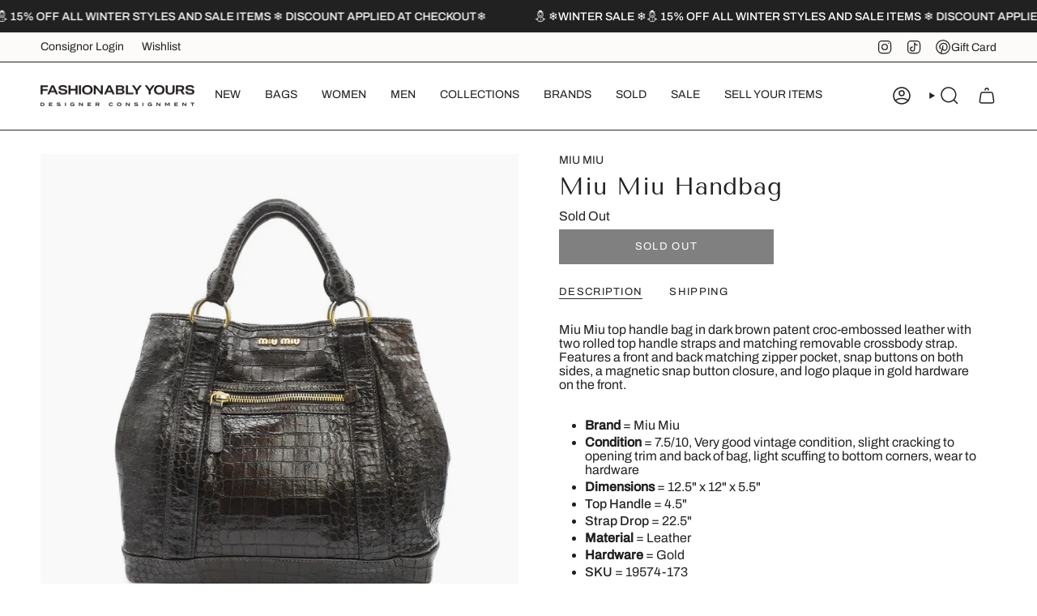

--- FILE ---
content_type: text/html; charset=utf-8
request_url: https://fashionablyyours.com/en-us/products/miu-miu-handbag
body_size: 42082
content:
<!doctype html>
<html class="no-js no-touch supports-no-cookies" lang="en">
  <head><meta charset="UTF-8">
<meta http-equiv="X-UA-Compatible" content="IE=edge">
<meta name="viewport" content="width=device-width,initial-scale=1"><meta name="theme-color" content="#ab8c52">
<link rel="canonical" href="https://fashionablyyours.com/en-us/products/miu-miu-handbag">

<!-- ======================= Broadcast Theme V7.1.1 ========================= -->


  <link rel="icon" type="image/png" href="//fashionablyyours.com/cdn/shop/files/fycirclevector.png?crop=center&height=32&v=1628097725&width=32">

<link rel="preconnect" href="https://fonts.shopifycdn.com" crossorigin><!-- Title and description ================================================ -->


<title>
    
    Miu Miu Handbag
    
    
    
      &ndash; Fashionably Yours
    
  </title>


  <meta name="description" content="Miu Miu top handle bag in dark brown patent croc-embossed leather with two rolled top handle straps and matching removable crossbody strap. Features a front and back matching zipper pocket, snap buttons on both sides, a magnetic snap button closure, and logo plaque in gold hardware on the front.   Brand = Miu Miu Condi">


<meta property="og:site_name" content="Fashionably Yours">
<meta property="og:url" content="https://fashionablyyours.com/en-us/products/miu-miu-handbag">
<meta property="og:title" content="Miu Miu Handbag">
<meta property="og:type" content="product">
<meta property="og:description" content="Miu Miu top handle bag in dark brown patent croc-embossed leather with two rolled top handle straps and matching removable crossbody strap. Features a front and back matching zipper pocket, snap buttons on both sides, a magnetic snap button closure, and logo plaque in gold hardware on the front.   Brand = Miu Miu Condi"><meta property="og:image" content="http://fashionablyyours.com/cdn/shop/files/MIUMIUbrowncrocembossedhandbagfront.jpg?v=1714155923">
  <meta property="og:image:secure_url" content="https://fashionablyyours.com/cdn/shop/files/MIUMIUbrowncrocembossedhandbagfront.jpg?v=1714155923">
  <meta property="og:image:width" content="1080">
  <meta property="og:image:height" content="1080"><meta property="og:price:amount" content="293.00">
  <meta property="og:price:currency" content="USD"><meta name="twitter:card" content="summary_large_image">
<meta name="twitter:title" content="Miu Miu Handbag">
<meta name="twitter:description" content="Miu Miu top handle bag in dark brown patent croc-embossed leather with two rolled top handle straps and matching removable crossbody strap. Features a front and back matching zipper pocket, snap buttons on both sides, a magnetic snap button closure, and logo plaque in gold hardware on the front.   Brand = Miu Miu Condi">
<!-- CSS ================================================================== -->
<style data-shopify>
  @font-face {
  font-family: "Tenor Sans";
  font-weight: 400;
  font-style: normal;
  font-display: swap;
  src: url("//fashionablyyours.com/cdn/fonts/tenor_sans/tenorsans_n4.966071a72c28462a9256039d3e3dc5b0cf314f65.woff2") format("woff2"),
       url("//fashionablyyours.com/cdn/fonts/tenor_sans/tenorsans_n4.2282841d948f9649ba5c3cad6ea46df268141820.woff") format("woff");
}

  @font-face {
  font-family: Archivo;
  font-weight: 400;
  font-style: normal;
  font-display: swap;
  src: url("//fashionablyyours.com/cdn/fonts/archivo/archivo_n4.dc8d917cc69af0a65ae04d01fd8eeab28a3573c9.woff2") format("woff2"),
       url("//fashionablyyours.com/cdn/fonts/archivo/archivo_n4.bd6b9c34fdb81d7646836be8065ce3c80a2cc984.woff") format("woff");
}

  @font-face {
  font-family: Archivo;
  font-weight: 400;
  font-style: normal;
  font-display: swap;
  src: url("//fashionablyyours.com/cdn/fonts/archivo/archivo_n4.dc8d917cc69af0a65ae04d01fd8eeab28a3573c9.woff2") format("woff2"),
       url("//fashionablyyours.com/cdn/fonts/archivo/archivo_n4.bd6b9c34fdb81d7646836be8065ce3c80a2cc984.woff") format("woff");
}

  @font-face {
  font-family: Archivo;
  font-weight: 400;
  font-style: normal;
  font-display: swap;
  src: url("//fashionablyyours.com/cdn/fonts/archivo/archivo_n4.dc8d917cc69af0a65ae04d01fd8eeab28a3573c9.woff2") format("woff2"),
       url("//fashionablyyours.com/cdn/fonts/archivo/archivo_n4.bd6b9c34fdb81d7646836be8065ce3c80a2cc984.woff") format("woff");
}

  @font-face {
  font-family: "Tenor Sans";
  font-weight: 400;
  font-style: normal;
  font-display: swap;
  src: url("//fashionablyyours.com/cdn/fonts/tenor_sans/tenorsans_n4.966071a72c28462a9256039d3e3dc5b0cf314f65.woff2") format("woff2"),
       url("//fashionablyyours.com/cdn/fonts/tenor_sans/tenorsans_n4.2282841d948f9649ba5c3cad6ea46df268141820.woff") format("woff");
}


  
    @font-face {
  font-family: Archivo;
  font-weight: 500;
  font-style: normal;
  font-display: swap;
  src: url("//fashionablyyours.com/cdn/fonts/archivo/archivo_n5.272841b6d6b831864f7fecfa55541752bb399511.woff2") format("woff2"),
       url("//fashionablyyours.com/cdn/fonts/archivo/archivo_n5.27fb58a71a175084eb68e15500549a69fe15738e.woff") format("woff");
}

  

  
    @font-face {
  font-family: Archivo;
  font-weight: 400;
  font-style: italic;
  font-display: swap;
  src: url("//fashionablyyours.com/cdn/fonts/archivo/archivo_i4.37d8c4e02dc4f8e8b559f47082eb24a5c48c2908.woff2") format("woff2"),
       url("//fashionablyyours.com/cdn/fonts/archivo/archivo_i4.839d35d75c605237591e73815270f86ab696602c.woff") format("woff");
}

  

  
    @font-face {
  font-family: Archivo;
  font-weight: 500;
  font-style: italic;
  font-display: swap;
  src: url("//fashionablyyours.com/cdn/fonts/archivo/archivo_i5.b51f628bdb8daa9bbf4f36ec4082416f5e2cdf20.woff2") format("woff2"),
       url("//fashionablyyours.com/cdn/fonts/archivo/archivo_i5.72af52f07bc3bbb646e8e74c7e33e7883fca06f6.woff") format("woff");
}

  

  
    @font-face {
  font-family: Archivo;
  font-weight: 500;
  font-style: normal;
  font-display: swap;
  src: url("//fashionablyyours.com/cdn/fonts/archivo/archivo_n5.272841b6d6b831864f7fecfa55541752bb399511.woff2") format("woff2"),
       url("//fashionablyyours.com/cdn/fonts/archivo/archivo_n5.27fb58a71a175084eb68e15500549a69fe15738e.woff") format("woff");
}

  

  

  
    
    .color-scheme-1 {--COLOR-BG-GRADIENT: #fcfbf9;
      --COLOR-BG: #fcfbf9;
      --COLOR-BG-RGB: 252, 251, 249;

      --COLOR-BG-ACCENT: #f5f2ec;
      --COLOR-BG-ACCENT-LIGHTEN: #ffffff;

      /* === Link Color ===*/

      --COLOR-LINK: #282c2e;
      --COLOR-LINK-A50: rgba(40, 44, 46, 0.5);
      --COLOR-LINK-A70: rgba(40, 44, 46, 0.7);
      --COLOR-LINK-HOVER: rgba(40, 44, 46, 0.7);
      --COLOR-LINK-OPPOSITE: #ffffff;

      --COLOR-TEXT: #212121;
      --COLOR-TEXT-HOVER: rgba(33, 33, 33, 0.7);
      --COLOR-TEXT-LIGHT: #636262;
      --COLOR-TEXT-DARK: #000000;
      --COLOR-TEXT-A5:  rgba(33, 33, 33, 0.05);
      --COLOR-TEXT-A35: rgba(33, 33, 33, 0.35);
      --COLOR-TEXT-A50: rgba(33, 33, 33, 0.5);
      --COLOR-TEXT-A80: rgba(33, 33, 33, 0.8);


      --COLOR-BORDER: rgb(209, 205, 196);
      --COLOR-BORDER-LIGHT: #e2dfd9;
      --COLOR-BORDER-DARK: #a49c8b;
      --COLOR-BORDER-HAIRLINE: #f7f4ef;

      --overlay-bg: #000000;

      /* === Bright color ===*/
      --COLOR-ACCENT: #ab8c52;
      --COLOR-ACCENT-HOVER: #806430;
      --COLOR-ACCENT-FADE: rgba(171, 140, 82, 0.05);
      --COLOR-ACCENT-LIGHT: #e8d4ae;

      /* === Default Cart Gradient ===*/

      --FREE-SHIPPING-GRADIENT: linear-gradient(to right, var(--COLOR-ACCENT-LIGHT) 0%, var(--accent) 100%);

      /* === Buttons ===*/
      --BTN-PRIMARY-BG: #212121;
      --BTN-PRIMARY-TEXT: #ffffff;
      --BTN-PRIMARY-BORDER: #212121;
      --BTN-PRIMARY-BORDER-A70: rgba(33, 33, 33, 0.7);

      
      
        --BTN-PRIMARY-BG-BRIGHTER: #2e2e2e;
      

      --BTN-SECONDARY-BG: #ab8c52;
      --BTN-SECONDARY-TEXT: #ffffff;
      --BTN-SECONDARY-BORDER: #ab8c52;
      --BTN-SECONDARY-BORDER-A70: rgba(171, 140, 82, 0.7);

      
      
        --BTN-SECONDARY-BG-BRIGHTER: #9a7e4a;
      

      
--COLOR-BG-BRIGHTER: #f4f0e8;

      --COLOR-BG-ALPHA-25: rgba(252, 251, 249, 0.25);
      --COLOR-BG-TRANSPARENT: rgba(252, 251, 249, 0);--COLOR-FOOTER-BG-HAIRLINE: #f7f4ef;

      /* Dynamic color variables */
      --accent: var(--COLOR-ACCENT);
      --accent-fade: var(--COLOR-ACCENT-FADE);
      --accent-hover: var(--COLOR-ACCENT-HOVER);
      --border: var(--COLOR-BORDER);
      --border-dark: var(--COLOR-BORDER-DARK);
      --border-light: var(--COLOR-BORDER-LIGHT);
      --border-hairline: var(--COLOR-BORDER-HAIRLINE);
      --bg: var(--COLOR-BG-GRADIENT, var(--COLOR-BG));
      --bg-accent: var(--COLOR-BG-ACCENT);
      --bg-accent-lighten: var(--COLOR-BG-ACCENT-LIGHTEN);
      --icons: var(--COLOR-TEXT);
      --link: var(--COLOR-LINK);
      --link-a50: var(--COLOR-LINK-A50);
      --link-a70: var(--COLOR-LINK-A70);
      --link-hover: var(--COLOR-LINK-HOVER);
      --link-opposite: var(--COLOR-LINK-OPPOSITE);
      --text: var(--COLOR-TEXT);
      --text-dark: var(--COLOR-TEXT-DARK);
      --text-light: var(--COLOR-TEXT-LIGHT);
      --text-hover: var(--COLOR-TEXT-HOVER);
      --text-a5: var(--COLOR-TEXT-A5);
      --text-a35: var(--COLOR-TEXT-A35);
      --text-a50: var(--COLOR-TEXT-A50);
      --text-a80: var(--COLOR-TEXT-A80);
    }
  
    
    .color-scheme-2 {--COLOR-BG-GRADIENT: #212121;
      --COLOR-BG: #212121;
      --COLOR-BG-RGB: 33, 33, 33;

      --COLOR-BG-ACCENT: #f5f2ec;
      --COLOR-BG-ACCENT-LIGHTEN: #ffffff;

      /* === Link Color ===*/

      --COLOR-LINK: #282c2e;
      --COLOR-LINK-A50: rgba(40, 44, 46, 0.5);
      --COLOR-LINK-A70: rgba(40, 44, 46, 0.7);
      --COLOR-LINK-HOVER: rgba(40, 44, 46, 0.7);
      --COLOR-LINK-OPPOSITE: #ffffff;

      --COLOR-TEXT: #ffffff;
      --COLOR-TEXT-HOVER: rgba(255, 255, 255, 0.7);
      --COLOR-TEXT-LIGHT: #bcbcbc;
      --COLOR-TEXT-DARK: #d9d9d9;
      --COLOR-TEXT-A5:  rgba(255, 255, 255, 0.05);
      --COLOR-TEXT-A35: rgba(255, 255, 255, 0.35);
      --COLOR-TEXT-A50: rgba(255, 255, 255, 0.5);
      --COLOR-TEXT-A80: rgba(255, 255, 255, 0.8);


      --COLOR-BORDER: rgb(209, 208, 206);
      --COLOR-BORDER-LIGHT: #8b8a89;
      --COLOR-BORDER-DARK: #a09e99;
      --COLOR-BORDER-HAIRLINE: #191919;

      --overlay-bg: #644d3e;

      /* === Bright color ===*/
      --COLOR-ACCENT: #ab8c52;
      --COLOR-ACCENT-HOVER: #806430;
      --COLOR-ACCENT-FADE: rgba(171, 140, 82, 0.05);
      --COLOR-ACCENT-LIGHT: #e8d4ae;

      /* === Default Cart Gradient ===*/

      --FREE-SHIPPING-GRADIENT: linear-gradient(to right, var(--COLOR-ACCENT-LIGHT) 0%, var(--accent) 100%);

      /* === Buttons ===*/
      --BTN-PRIMARY-BG: #212121;
      --BTN-PRIMARY-TEXT: #ffffff;
      --BTN-PRIMARY-BORDER: #212121;
      --BTN-PRIMARY-BORDER-A70: rgba(33, 33, 33, 0.7);

      
      
        --BTN-PRIMARY-BG-BRIGHTER: #2e2e2e;
      

      --BTN-SECONDARY-BG: #ffffff;
      --BTN-SECONDARY-TEXT: #000000;
      --BTN-SECONDARY-BORDER: #ab8c52;
      --BTN-SECONDARY-BORDER-A70: rgba(171, 140, 82, 0.7);

      
      
        --BTN-SECONDARY-BG-BRIGHTER: #f2f2f2;
      

      
--COLOR-BG-BRIGHTER: #2e2e2e;

      --COLOR-BG-ALPHA-25: rgba(33, 33, 33, 0.25);
      --COLOR-BG-TRANSPARENT: rgba(33, 33, 33, 0);--COLOR-FOOTER-BG-HAIRLINE: #292929;

      /* Dynamic color variables */
      --accent: var(--COLOR-ACCENT);
      --accent-fade: var(--COLOR-ACCENT-FADE);
      --accent-hover: var(--COLOR-ACCENT-HOVER);
      --border: var(--COLOR-BORDER);
      --border-dark: var(--COLOR-BORDER-DARK);
      --border-light: var(--COLOR-BORDER-LIGHT);
      --border-hairline: var(--COLOR-BORDER-HAIRLINE);
      --bg: var(--COLOR-BG-GRADIENT, var(--COLOR-BG));
      --bg-accent: var(--COLOR-BG-ACCENT);
      --bg-accent-lighten: var(--COLOR-BG-ACCENT-LIGHTEN);
      --icons: var(--COLOR-TEXT);
      --link: var(--COLOR-LINK);
      --link-a50: var(--COLOR-LINK-A50);
      --link-a70: var(--COLOR-LINK-A70);
      --link-hover: var(--COLOR-LINK-HOVER);
      --link-opposite: var(--COLOR-LINK-OPPOSITE);
      --text: var(--COLOR-TEXT);
      --text-dark: var(--COLOR-TEXT-DARK);
      --text-light: var(--COLOR-TEXT-LIGHT);
      --text-hover: var(--COLOR-TEXT-HOVER);
      --text-a5: var(--COLOR-TEXT-A5);
      --text-a35: var(--COLOR-TEXT-A35);
      --text-a50: var(--COLOR-TEXT-A50);
      --text-a80: var(--COLOR-TEXT-A80);
    }
  
    
    .color-scheme-3 {--COLOR-BG-GRADIENT: #f5f2ec;
      --COLOR-BG: #f5f2ec;
      --COLOR-BG-RGB: 245, 242, 236;

      --COLOR-BG-ACCENT: #ffffff;
      --COLOR-BG-ACCENT-LIGHTEN: #ffffff;

      /* === Link Color ===*/

      --COLOR-LINK: #282c2e;
      --COLOR-LINK-A50: rgba(40, 44, 46, 0.5);
      --COLOR-LINK-A70: rgba(40, 44, 46, 0.7);
      --COLOR-LINK-HOVER: rgba(40, 44, 46, 0.7);
      --COLOR-LINK-OPPOSITE: #ffffff;

      --COLOR-TEXT: #212121;
      --COLOR-TEXT-HOVER: rgba(33, 33, 33, 0.7);
      --COLOR-TEXT-LIGHT: #61605e;
      --COLOR-TEXT-DARK: #000000;
      --COLOR-TEXT-A5:  rgba(33, 33, 33, 0.05);
      --COLOR-TEXT-A35: rgba(33, 33, 33, 0.35);
      --COLOR-TEXT-A50: rgba(33, 33, 33, 0.5);
      --COLOR-TEXT-A80: rgba(33, 33, 33, 0.8);


      --COLOR-BORDER: rgb(209, 205, 196);
      --COLOR-BORDER-LIGHT: #dfdcd4;
      --COLOR-BORDER-DARK: #a49c8b;
      --COLOR-BORDER-HAIRLINE: #f0ebe2;

      --overlay-bg: #000000;

      /* === Bright color ===*/
      --COLOR-ACCENT: #ab8c52;
      --COLOR-ACCENT-HOVER: #806430;
      --COLOR-ACCENT-FADE: rgba(171, 140, 82, 0.05);
      --COLOR-ACCENT-LIGHT: #e8d4ae;

      /* === Default Cart Gradient ===*/

      --FREE-SHIPPING-GRADIENT: linear-gradient(to right, var(--COLOR-ACCENT-LIGHT) 0%, var(--accent) 100%);

      /* === Buttons ===*/
      --BTN-PRIMARY-BG: #212121;
      --BTN-PRIMARY-TEXT: #ffffff;
      --BTN-PRIMARY-BORDER: #212121;
      --BTN-PRIMARY-BORDER-A70: rgba(33, 33, 33, 0.7);

      
      
        --BTN-PRIMARY-BG-BRIGHTER: #2e2e2e;
      

      --BTN-SECONDARY-BG: #ab8c52;
      --BTN-SECONDARY-TEXT: #ffffff;
      --BTN-SECONDARY-BORDER: #ab8c52;
      --BTN-SECONDARY-BORDER-A70: rgba(171, 140, 82, 0.7);

      
      
        --BTN-SECONDARY-BG-BRIGHTER: #9a7e4a;
      

      
--COLOR-BG-BRIGHTER: #ece7db;

      --COLOR-BG-ALPHA-25: rgba(245, 242, 236, 0.25);
      --COLOR-BG-TRANSPARENT: rgba(245, 242, 236, 0);--COLOR-FOOTER-BG-HAIRLINE: #f0ebe2;

      /* Dynamic color variables */
      --accent: var(--COLOR-ACCENT);
      --accent-fade: var(--COLOR-ACCENT-FADE);
      --accent-hover: var(--COLOR-ACCENT-HOVER);
      --border: var(--COLOR-BORDER);
      --border-dark: var(--COLOR-BORDER-DARK);
      --border-light: var(--COLOR-BORDER-LIGHT);
      --border-hairline: var(--COLOR-BORDER-HAIRLINE);
      --bg: var(--COLOR-BG-GRADIENT, var(--COLOR-BG));
      --bg-accent: var(--COLOR-BG-ACCENT);
      --bg-accent-lighten: var(--COLOR-BG-ACCENT-LIGHTEN);
      --icons: var(--COLOR-TEXT);
      --link: var(--COLOR-LINK);
      --link-a50: var(--COLOR-LINK-A50);
      --link-a70: var(--COLOR-LINK-A70);
      --link-hover: var(--COLOR-LINK-HOVER);
      --link-opposite: var(--COLOR-LINK-OPPOSITE);
      --text: var(--COLOR-TEXT);
      --text-dark: var(--COLOR-TEXT-DARK);
      --text-light: var(--COLOR-TEXT-LIGHT);
      --text-hover: var(--COLOR-TEXT-HOVER);
      --text-a5: var(--COLOR-TEXT-A5);
      --text-a35: var(--COLOR-TEXT-A35);
      --text-a50: var(--COLOR-TEXT-A50);
      --text-a80: var(--COLOR-TEXT-A80);
    }
  
    
    .color-scheme-4 {--COLOR-BG-GRADIENT: #b0a38b;
      --COLOR-BG: #b0a38b;
      --COLOR-BG-RGB: 176, 163, 139;

      --COLOR-BG-ACCENT: #f5f2ec;
      --COLOR-BG-ACCENT-LIGHTEN: #ffffff;

      /* === Link Color ===*/

      --COLOR-LINK: #282c2e;
      --COLOR-LINK-A50: rgba(40, 44, 46, 0.5);
      --COLOR-LINK-A70: rgba(40, 44, 46, 0.7);
      --COLOR-LINK-HOVER: rgba(40, 44, 46, 0.7);
      --COLOR-LINK-OPPOSITE: #ffffff;

      --COLOR-TEXT: #212121;
      --COLOR-TEXT-HOVER: rgba(33, 33, 33, 0.7);
      --COLOR-TEXT-LIGHT: #4c4841;
      --COLOR-TEXT-DARK: #000000;
      --COLOR-TEXT-A5:  rgba(33, 33, 33, 0.05);
      --COLOR-TEXT-A35: rgba(33, 33, 33, 0.35);
      --COLOR-TEXT-A50: rgba(33, 33, 33, 0.5);
      --COLOR-TEXT-A80: rgba(33, 33, 33, 0.8);


      --COLOR-BORDER: rgb(243, 243, 243);
      --COLOR-BORDER-LIGHT: #d8d3c9;
      --COLOR-BORDER-DARK: #c0c0c0;
      --COLOR-BORDER-HAIRLINE: #aa9c82;

      --overlay-bg: #000000;

      /* === Bright color ===*/
      --COLOR-ACCENT: #ab8c52;
      --COLOR-ACCENT-HOVER: #806430;
      --COLOR-ACCENT-FADE: rgba(171, 140, 82, 0.05);
      --COLOR-ACCENT-LIGHT: #e8d4ae;

      /* === Default Cart Gradient ===*/

      --FREE-SHIPPING-GRADIENT: linear-gradient(to right, var(--COLOR-ACCENT-LIGHT) 0%, var(--accent) 100%);

      /* === Buttons ===*/
      --BTN-PRIMARY-BG: #212121;
      --BTN-PRIMARY-TEXT: #ffffff;
      --BTN-PRIMARY-BORDER: #ffffff;
      --BTN-PRIMARY-BORDER-A70: rgba(255, 255, 255, 0.7);

      
      
        --BTN-PRIMARY-BG-BRIGHTER: #2e2e2e;
      

      --BTN-SECONDARY-BG: #ab8c52;
      --BTN-SECONDARY-TEXT: #ffffff;
      --BTN-SECONDARY-BORDER: #ab8c52;
      --BTN-SECONDARY-BORDER-A70: rgba(171, 140, 82, 0.7);

      
      
        --BTN-SECONDARY-BG-BRIGHTER: #9a7e4a;
      

      
--COLOR-BG-BRIGHTER: #a6977c;

      --COLOR-BG-ALPHA-25: rgba(176, 163, 139, 0.25);
      --COLOR-BG-TRANSPARENT: rgba(176, 163, 139, 0);--COLOR-FOOTER-BG-HAIRLINE: #aa9c82;

      /* Dynamic color variables */
      --accent: var(--COLOR-ACCENT);
      --accent-fade: var(--COLOR-ACCENT-FADE);
      --accent-hover: var(--COLOR-ACCENT-HOVER);
      --border: var(--COLOR-BORDER);
      --border-dark: var(--COLOR-BORDER-DARK);
      --border-light: var(--COLOR-BORDER-LIGHT);
      --border-hairline: var(--COLOR-BORDER-HAIRLINE);
      --bg: var(--COLOR-BG-GRADIENT, var(--COLOR-BG));
      --bg-accent: var(--COLOR-BG-ACCENT);
      --bg-accent-lighten: var(--COLOR-BG-ACCENT-LIGHTEN);
      --icons: var(--COLOR-TEXT);
      --link: var(--COLOR-LINK);
      --link-a50: var(--COLOR-LINK-A50);
      --link-a70: var(--COLOR-LINK-A70);
      --link-hover: var(--COLOR-LINK-HOVER);
      --link-opposite: var(--COLOR-LINK-OPPOSITE);
      --text: var(--COLOR-TEXT);
      --text-dark: var(--COLOR-TEXT-DARK);
      --text-light: var(--COLOR-TEXT-LIGHT);
      --text-hover: var(--COLOR-TEXT-HOVER);
      --text-a5: var(--COLOR-TEXT-A5);
      --text-a35: var(--COLOR-TEXT-A35);
      --text-a50: var(--COLOR-TEXT-A50);
      --text-a80: var(--COLOR-TEXT-A80);
    }
  
    
    .color-scheme-5 {--COLOR-BG-GRADIENT: #868154;
      --COLOR-BG: #868154;
      --COLOR-BG-RGB: 134, 129, 84;

      --COLOR-BG-ACCENT: #f5f2ec;
      --COLOR-BG-ACCENT-LIGHTEN: #ffffff;

      /* === Link Color ===*/

      --COLOR-LINK: #282c2e;
      --COLOR-LINK-A50: rgba(40, 44, 46, 0.5);
      --COLOR-LINK-A70: rgba(40, 44, 46, 0.7);
      --COLOR-LINK-HOVER: rgba(40, 44, 46, 0.7);
      --COLOR-LINK-OPPOSITE: #ffffff;

      --COLOR-TEXT: #d8d2b3;
      --COLOR-TEXT-HOVER: rgba(216, 210, 179, 0.7);
      --COLOR-TEXT-LIGHT: #bfba97;
      --COLOR-TEXT-DARK: #c8bb76;
      --COLOR-TEXT-A5:  rgba(216, 210, 179, 0.05);
      --COLOR-TEXT-A35: rgba(216, 210, 179, 0.35);
      --COLOR-TEXT-A50: rgba(216, 210, 179, 0.5);
      --COLOR-TEXT-A80: rgba(216, 210, 179, 0.8);


      --COLOR-BORDER: rgb(243, 243, 243);
      --COLOR-BORDER-LIGHT: #c7c5b3;
      --COLOR-BORDER-DARK: #c0c0c0;
      --COLOR-BORDER-HAIRLINE: #7d784e;

      --overlay-bg: #000000;

      /* === Bright color ===*/
      --COLOR-ACCENT: #ab8c52;
      --COLOR-ACCENT-HOVER: #806430;
      --COLOR-ACCENT-FADE: rgba(171, 140, 82, 0.05);
      --COLOR-ACCENT-LIGHT: #e8d4ae;

      /* === Default Cart Gradient ===*/

      --FREE-SHIPPING-GRADIENT: linear-gradient(to right, var(--COLOR-ACCENT-LIGHT) 0%, var(--accent) 100%);

      /* === Buttons ===*/
      --BTN-PRIMARY-BG: #212121;
      --BTN-PRIMARY-TEXT: #ffffff;
      --BTN-PRIMARY-BORDER: #212121;
      --BTN-PRIMARY-BORDER-A70: rgba(33, 33, 33, 0.7);

      
      
        --BTN-PRIMARY-BG-BRIGHTER: #2e2e2e;
      

      --BTN-SECONDARY-BG: #ab8c52;
      --BTN-SECONDARY-TEXT: #ffffff;
      --BTN-SECONDARY-BORDER: #ab8c52;
      --BTN-SECONDARY-BORDER-A70: rgba(171, 140, 82, 0.7);

      
      
        --BTN-SECONDARY-BG-BRIGHTER: #9a7e4a;
      

      
--COLOR-BG-BRIGHTER: #76724a;

      --COLOR-BG-ALPHA-25: rgba(134, 129, 84, 0.25);
      --COLOR-BG-TRANSPARENT: rgba(134, 129, 84, 0);--COLOR-FOOTER-BG-HAIRLINE: #7d784e;

      /* Dynamic color variables */
      --accent: var(--COLOR-ACCENT);
      --accent-fade: var(--COLOR-ACCENT-FADE);
      --accent-hover: var(--COLOR-ACCENT-HOVER);
      --border: var(--COLOR-BORDER);
      --border-dark: var(--COLOR-BORDER-DARK);
      --border-light: var(--COLOR-BORDER-LIGHT);
      --border-hairline: var(--COLOR-BORDER-HAIRLINE);
      --bg: var(--COLOR-BG-GRADIENT, var(--COLOR-BG));
      --bg-accent: var(--COLOR-BG-ACCENT);
      --bg-accent-lighten: var(--COLOR-BG-ACCENT-LIGHTEN);
      --icons: var(--COLOR-TEXT);
      --link: var(--COLOR-LINK);
      --link-a50: var(--COLOR-LINK-A50);
      --link-a70: var(--COLOR-LINK-A70);
      --link-hover: var(--COLOR-LINK-HOVER);
      --link-opposite: var(--COLOR-LINK-OPPOSITE);
      --text: var(--COLOR-TEXT);
      --text-dark: var(--COLOR-TEXT-DARK);
      --text-light: var(--COLOR-TEXT-LIGHT);
      --text-hover: var(--COLOR-TEXT-HOVER);
      --text-a5: var(--COLOR-TEXT-A5);
      --text-a35: var(--COLOR-TEXT-A35);
      --text-a50: var(--COLOR-TEXT-A50);
      --text-a80: var(--COLOR-TEXT-A80);
    }
  
    :root,
    .color-scheme-6 {--COLOR-BG-GRADIENT: #ffffff;
      --COLOR-BG: #ffffff;
      --COLOR-BG-RGB: 255, 255, 255;

      --COLOR-BG-ACCENT: #f5f2ec;
      --COLOR-BG-ACCENT-LIGHTEN: #ffffff;

      /* === Link Color ===*/

      --COLOR-LINK: #282c2e;
      --COLOR-LINK-A50: rgba(40, 44, 46, 0.5);
      --COLOR-LINK-A70: rgba(40, 44, 46, 0.7);
      --COLOR-LINK-HOVER: rgba(40, 44, 46, 0.7);
      --COLOR-LINK-OPPOSITE: #ffffff;

      --COLOR-TEXT: #212121;
      --COLOR-TEXT-HOVER: rgba(33, 33, 33, 0.7);
      --COLOR-TEXT-LIGHT: #646464;
      --COLOR-TEXT-DARK: #000000;
      --COLOR-TEXT-A5:  rgba(33, 33, 33, 0.05);
      --COLOR-TEXT-A35: rgba(33, 33, 33, 0.35);
      --COLOR-TEXT-A50: rgba(33, 33, 33, 0.5);
      --COLOR-TEXT-A80: rgba(33, 33, 33, 0.8);


      --COLOR-BORDER: rgb(209, 208, 206);
      --COLOR-BORDER-LIGHT: #e3e3e2;
      --COLOR-BORDER-DARK: #a09e99;
      --COLOR-BORDER-HAIRLINE: #f7f7f7;

      --overlay-bg: #000000;

      /* === Bright color ===*/
      --COLOR-ACCENT: #ab8c52;
      --COLOR-ACCENT-HOVER: #806430;
      --COLOR-ACCENT-FADE: rgba(171, 140, 82, 0.05);
      --COLOR-ACCENT-LIGHT: #e8d4ae;

      /* === Default Cart Gradient ===*/

      --FREE-SHIPPING-GRADIENT: linear-gradient(to right, var(--COLOR-ACCENT-LIGHT) 0%, var(--accent) 100%);

      /* === Buttons ===*/
      --BTN-PRIMARY-BG: #ffffff;
      --BTN-PRIMARY-TEXT: #212121;
      --BTN-PRIMARY-BORDER: #ffffff;
      --BTN-PRIMARY-BORDER-A70: rgba(255, 255, 255, 0.7);

      
      
        --BTN-PRIMARY-BG-BRIGHTER: #f2f2f2;
      

      --BTN-SECONDARY-BG: #ab8c52;
      --BTN-SECONDARY-TEXT: #ffffff;
      --BTN-SECONDARY-BORDER: #ab8c52;
      --BTN-SECONDARY-BORDER-A70: rgba(171, 140, 82, 0.7);

      
      
        --BTN-SECONDARY-BG-BRIGHTER: #9a7e4a;
      

      
--COLOR-BG-BRIGHTER: #f2f2f2;

      --COLOR-BG-ALPHA-25: rgba(255, 255, 255, 0.25);
      --COLOR-BG-TRANSPARENT: rgba(255, 255, 255, 0);--COLOR-FOOTER-BG-HAIRLINE: #f7f7f7;

      /* Dynamic color variables */
      --accent: var(--COLOR-ACCENT);
      --accent-fade: var(--COLOR-ACCENT-FADE);
      --accent-hover: var(--COLOR-ACCENT-HOVER);
      --border: var(--COLOR-BORDER);
      --border-dark: var(--COLOR-BORDER-DARK);
      --border-light: var(--COLOR-BORDER-LIGHT);
      --border-hairline: var(--COLOR-BORDER-HAIRLINE);
      --bg: var(--COLOR-BG-GRADIENT, var(--COLOR-BG));
      --bg-accent: var(--COLOR-BG-ACCENT);
      --bg-accent-lighten: var(--COLOR-BG-ACCENT-LIGHTEN);
      --icons: var(--COLOR-TEXT);
      --link: var(--COLOR-LINK);
      --link-a50: var(--COLOR-LINK-A50);
      --link-a70: var(--COLOR-LINK-A70);
      --link-hover: var(--COLOR-LINK-HOVER);
      --link-opposite: var(--COLOR-LINK-OPPOSITE);
      --text: var(--COLOR-TEXT);
      --text-dark: var(--COLOR-TEXT-DARK);
      --text-light: var(--COLOR-TEXT-LIGHT);
      --text-hover: var(--COLOR-TEXT-HOVER);
      --text-a5: var(--COLOR-TEXT-A5);
      --text-a35: var(--COLOR-TEXT-A35);
      --text-a50: var(--COLOR-TEXT-A50);
      --text-a80: var(--COLOR-TEXT-A80);
    }
  
    
    .color-scheme-7 {--COLOR-BG-GRADIENT: #f5f2ec;
      --COLOR-BG: #f5f2ec;
      --COLOR-BG-RGB: 245, 242, 236;

      --COLOR-BG-ACCENT: #f5f2ec;
      --COLOR-BG-ACCENT-LIGHTEN: #ffffff;

      /* === Link Color ===*/

      --COLOR-LINK: #282c2e;
      --COLOR-LINK-A50: rgba(40, 44, 46, 0.5);
      --COLOR-LINK-A70: rgba(40, 44, 46, 0.7);
      --COLOR-LINK-HOVER: rgba(40, 44, 46, 0.7);
      --COLOR-LINK-OPPOSITE: #ffffff;

      --COLOR-TEXT: #685a3f;
      --COLOR-TEXT-HOVER: rgba(104, 90, 63, 0.7);
      --COLOR-TEXT-LIGHT: #928873;
      --COLOR-TEXT-DARK: #3d321e;
      --COLOR-TEXT-A5:  rgba(104, 90, 63, 0.05);
      --COLOR-TEXT-A35: rgba(104, 90, 63, 0.35);
      --COLOR-TEXT-A50: rgba(104, 90, 63, 0.5);
      --COLOR-TEXT-A80: rgba(104, 90, 63, 0.8);


      --COLOR-BORDER: rgb(209, 205, 196);
      --COLOR-BORDER-LIGHT: #dfdcd4;
      --COLOR-BORDER-DARK: #a49c8b;
      --COLOR-BORDER-HAIRLINE: #f0ebe2;

      --overlay-bg: #000000;

      /* === Bright color ===*/
      --COLOR-ACCENT: #ab8c52;
      --COLOR-ACCENT-HOVER: #806430;
      --COLOR-ACCENT-FADE: rgba(171, 140, 82, 0.05);
      --COLOR-ACCENT-LIGHT: #e8d4ae;

      /* === Default Cart Gradient ===*/

      --FREE-SHIPPING-GRADIENT: linear-gradient(to right, var(--COLOR-ACCENT-LIGHT) 0%, var(--accent) 100%);

      /* === Buttons ===*/
      --BTN-PRIMARY-BG: #212121;
      --BTN-PRIMARY-TEXT: #ffffff;
      --BTN-PRIMARY-BORDER: #212121;
      --BTN-PRIMARY-BORDER-A70: rgba(33, 33, 33, 0.7);

      
      
        --BTN-PRIMARY-BG-BRIGHTER: #2e2e2e;
      

      --BTN-SECONDARY-BG: #ab8c52;
      --BTN-SECONDARY-TEXT: #ffffff;
      --BTN-SECONDARY-BORDER: #ab8c52;
      --BTN-SECONDARY-BORDER-A70: rgba(171, 140, 82, 0.7);

      
      
        --BTN-SECONDARY-BG-BRIGHTER: #9a7e4a;
      

      
--COLOR-BG-BRIGHTER: #ece7db;

      --COLOR-BG-ALPHA-25: rgba(245, 242, 236, 0.25);
      --COLOR-BG-TRANSPARENT: rgba(245, 242, 236, 0);--COLOR-FOOTER-BG-HAIRLINE: #f0ebe2;

      /* Dynamic color variables */
      --accent: var(--COLOR-ACCENT);
      --accent-fade: var(--COLOR-ACCENT-FADE);
      --accent-hover: var(--COLOR-ACCENT-HOVER);
      --border: var(--COLOR-BORDER);
      --border-dark: var(--COLOR-BORDER-DARK);
      --border-light: var(--COLOR-BORDER-LIGHT);
      --border-hairline: var(--COLOR-BORDER-HAIRLINE);
      --bg: var(--COLOR-BG-GRADIENT, var(--COLOR-BG));
      --bg-accent: var(--COLOR-BG-ACCENT);
      --bg-accent-lighten: var(--COLOR-BG-ACCENT-LIGHTEN);
      --icons: var(--COLOR-TEXT);
      --link: var(--COLOR-LINK);
      --link-a50: var(--COLOR-LINK-A50);
      --link-a70: var(--COLOR-LINK-A70);
      --link-hover: var(--COLOR-LINK-HOVER);
      --link-opposite: var(--COLOR-LINK-OPPOSITE);
      --text: var(--COLOR-TEXT);
      --text-dark: var(--COLOR-TEXT-DARK);
      --text-light: var(--COLOR-TEXT-LIGHT);
      --text-hover: var(--COLOR-TEXT-HOVER);
      --text-a5: var(--COLOR-TEXT-A5);
      --text-a35: var(--COLOR-TEXT-A35);
      --text-a50: var(--COLOR-TEXT-A50);
      --text-a80: var(--COLOR-TEXT-A80);
    }
  
    
    .color-scheme-8 {--COLOR-BG-GRADIENT: #eae6dd;
      --COLOR-BG: #eae6dd;
      --COLOR-BG-RGB: 234, 230, 221;

      --COLOR-BG-ACCENT: #f5f2ec;
      --COLOR-BG-ACCENT-LIGHTEN: #ffffff;

      /* === Link Color ===*/

      --COLOR-LINK: #282c2e;
      --COLOR-LINK-A50: rgba(40, 44, 46, 0.5);
      --COLOR-LINK-A70: rgba(40, 44, 46, 0.7);
      --COLOR-LINK-HOVER: rgba(40, 44, 46, 0.7);
      --COLOR-LINK-OPPOSITE: #ffffff;

      --COLOR-TEXT: #212121;
      --COLOR-TEXT-HOVER: rgba(33, 33, 33, 0.7);
      --COLOR-TEXT-LIGHT: #5d5c59;
      --COLOR-TEXT-DARK: #000000;
      --COLOR-TEXT-A5:  rgba(33, 33, 33, 0.05);
      --COLOR-TEXT-A35: rgba(33, 33, 33, 0.35);
      --COLOR-TEXT-A50: rgba(33, 33, 33, 0.5);
      --COLOR-TEXT-A80: rgba(33, 33, 33, 0.8);


      --COLOR-BORDER: rgb(209, 205, 196);
      --COLOR-BORDER-LIGHT: #dbd7ce;
      --COLOR-BORDER-DARK: #a49c8b;
      --COLOR-BORDER-HAIRLINE: #e4dfd4;

      --overlay-bg: #000000;

      /* === Bright color ===*/
      --COLOR-ACCENT: #ab8c52;
      --COLOR-ACCENT-HOVER: #806430;
      --COLOR-ACCENT-FADE: rgba(171, 140, 82, 0.05);
      --COLOR-ACCENT-LIGHT: #e8d4ae;

      /* === Default Cart Gradient ===*/

      --FREE-SHIPPING-GRADIENT: linear-gradient(to right, var(--COLOR-ACCENT-LIGHT) 0%, var(--accent) 100%);

      /* === Buttons ===*/
      --BTN-PRIMARY-BG: #212121;
      --BTN-PRIMARY-TEXT: #ffffff;
      --BTN-PRIMARY-BORDER: #212121;
      --BTN-PRIMARY-BORDER-A70: rgba(33, 33, 33, 0.7);

      
      
        --BTN-PRIMARY-BG-BRIGHTER: #2e2e2e;
      

      --BTN-SECONDARY-BG: #ab8c52;
      --BTN-SECONDARY-TEXT: #ffffff;
      --BTN-SECONDARY-BORDER: #ab8c52;
      --BTN-SECONDARY-BORDER-A70: rgba(171, 140, 82, 0.7);

      
      
        --BTN-SECONDARY-BG-BRIGHTER: #9a7e4a;
      

      
--COLOR-BG-BRIGHTER: #e0dacd;

      --COLOR-BG-ALPHA-25: rgba(234, 230, 221, 0.25);
      --COLOR-BG-TRANSPARENT: rgba(234, 230, 221, 0);--COLOR-FOOTER-BG-HAIRLINE: #e4dfd4;

      /* Dynamic color variables */
      --accent: var(--COLOR-ACCENT);
      --accent-fade: var(--COLOR-ACCENT-FADE);
      --accent-hover: var(--COLOR-ACCENT-HOVER);
      --border: var(--COLOR-BORDER);
      --border-dark: var(--COLOR-BORDER-DARK);
      --border-light: var(--COLOR-BORDER-LIGHT);
      --border-hairline: var(--COLOR-BORDER-HAIRLINE);
      --bg: var(--COLOR-BG-GRADIENT, var(--COLOR-BG));
      --bg-accent: var(--COLOR-BG-ACCENT);
      --bg-accent-lighten: var(--COLOR-BG-ACCENT-LIGHTEN);
      --icons: var(--COLOR-TEXT);
      --link: var(--COLOR-LINK);
      --link-a50: var(--COLOR-LINK-A50);
      --link-a70: var(--COLOR-LINK-A70);
      --link-hover: var(--COLOR-LINK-HOVER);
      --link-opposite: var(--COLOR-LINK-OPPOSITE);
      --text: var(--COLOR-TEXT);
      --text-dark: var(--COLOR-TEXT-DARK);
      --text-light: var(--COLOR-TEXT-LIGHT);
      --text-hover: var(--COLOR-TEXT-HOVER);
      --text-a5: var(--COLOR-TEXT-A5);
      --text-a35: var(--COLOR-TEXT-A35);
      --text-a50: var(--COLOR-TEXT-A50);
      --text-a80: var(--COLOR-TEXT-A80);
    }
  
    
    .color-scheme-9 {--COLOR-BG-GRADIENT: #fcfbf9;
      --COLOR-BG: #fcfbf9;
      --COLOR-BG-RGB: 252, 251, 249;

      --COLOR-BG-ACCENT: #f5f2ec;
      --COLOR-BG-ACCENT-LIGHTEN: #ffffff;

      /* === Link Color ===*/

      --COLOR-LINK: #282c2e;
      --COLOR-LINK-A50: rgba(40, 44, 46, 0.5);
      --COLOR-LINK-A70: rgba(40, 44, 46, 0.7);
      --COLOR-LINK-HOVER: rgba(40, 44, 46, 0.7);
      --COLOR-LINK-OPPOSITE: #ffffff;

      --COLOR-TEXT: #212121;
      --COLOR-TEXT-HOVER: rgba(33, 33, 33, 0.7);
      --COLOR-TEXT-LIGHT: #636262;
      --COLOR-TEXT-DARK: #000000;
      --COLOR-TEXT-A5:  rgba(33, 33, 33, 0.05);
      --COLOR-TEXT-A35: rgba(33, 33, 33, 0.35);
      --COLOR-TEXT-A50: rgba(33, 33, 33, 0.5);
      --COLOR-TEXT-A80: rgba(33, 33, 33, 0.8);


      --COLOR-BORDER: rgb(234, 234, 234);
      --COLOR-BORDER-LIGHT: #f1f1f0;
      --COLOR-BORDER-DARK: #b7b7b7;
      --COLOR-BORDER-HAIRLINE: #f7f4ef;

      --overlay-bg: #000000;

      /* === Bright color ===*/
      --COLOR-ACCENT: #ab8c52;
      --COLOR-ACCENT-HOVER: #806430;
      --COLOR-ACCENT-FADE: rgba(171, 140, 82, 0.05);
      --COLOR-ACCENT-LIGHT: #e8d4ae;

      /* === Default Cart Gradient ===*/

      --FREE-SHIPPING-GRADIENT: linear-gradient(to right, var(--COLOR-ACCENT-LIGHT) 0%, var(--accent) 100%);

      /* === Buttons ===*/
      --BTN-PRIMARY-BG: #212121;
      --BTN-PRIMARY-TEXT: #ffffff;
      --BTN-PRIMARY-BORDER: #212121;
      --BTN-PRIMARY-BORDER-A70: rgba(33, 33, 33, 0.7);

      
      
        --BTN-PRIMARY-BG-BRIGHTER: #2e2e2e;
      

      --BTN-SECONDARY-BG: #f5f2ec;
      --BTN-SECONDARY-TEXT: #212121;
      --BTN-SECONDARY-BORDER: #f5f2ec;
      --BTN-SECONDARY-BORDER-A70: rgba(245, 242, 236, 0.7);

      
      
        --BTN-SECONDARY-BG-BRIGHTER: #ece7db;
      

      
--COLOR-BG-BRIGHTER: #f4f0e8;

      --COLOR-BG-ALPHA-25: rgba(252, 251, 249, 0.25);
      --COLOR-BG-TRANSPARENT: rgba(252, 251, 249, 0);--COLOR-FOOTER-BG-HAIRLINE: #f7f4ef;

      /* Dynamic color variables */
      --accent: var(--COLOR-ACCENT);
      --accent-fade: var(--COLOR-ACCENT-FADE);
      --accent-hover: var(--COLOR-ACCENT-HOVER);
      --border: var(--COLOR-BORDER);
      --border-dark: var(--COLOR-BORDER-DARK);
      --border-light: var(--COLOR-BORDER-LIGHT);
      --border-hairline: var(--COLOR-BORDER-HAIRLINE);
      --bg: var(--COLOR-BG-GRADIENT, var(--COLOR-BG));
      --bg-accent: var(--COLOR-BG-ACCENT);
      --bg-accent-lighten: var(--COLOR-BG-ACCENT-LIGHTEN);
      --icons: var(--COLOR-TEXT);
      --link: var(--COLOR-LINK);
      --link-a50: var(--COLOR-LINK-A50);
      --link-a70: var(--COLOR-LINK-A70);
      --link-hover: var(--COLOR-LINK-HOVER);
      --link-opposite: var(--COLOR-LINK-OPPOSITE);
      --text: var(--COLOR-TEXT);
      --text-dark: var(--COLOR-TEXT-DARK);
      --text-light: var(--COLOR-TEXT-LIGHT);
      --text-hover: var(--COLOR-TEXT-HOVER);
      --text-a5: var(--COLOR-TEXT-A5);
      --text-a35: var(--COLOR-TEXT-A35);
      --text-a50: var(--COLOR-TEXT-A50);
      --text-a80: var(--COLOR-TEXT-A80);
    }
  
    
    .color-scheme-10 {--COLOR-BG-GRADIENT: rgba(0,0,0,0);
      --COLOR-BG: rgba(0,0,0,0);
      --COLOR-BG-RGB: 0, 0, 0;

      --COLOR-BG-ACCENT: #f5f2ec;
      --COLOR-BG-ACCENT-LIGHTEN: #ffffff;

      /* === Link Color ===*/

      --COLOR-LINK: #282c2e;
      --COLOR-LINK-A50: rgba(40, 44, 46, 0.5);
      --COLOR-LINK-A70: rgba(40, 44, 46, 0.7);
      --COLOR-LINK-HOVER: rgba(40, 44, 46, 0.7);
      --COLOR-LINK-OPPOSITE: #ffffff;

      --COLOR-TEXT: #ffffff;
      --COLOR-TEXT-HOVER: rgba(255, 255, 255, 0.7);
      --COLOR-TEXT-LIGHT: rgba(179, 179, 179, 0.7);
      --COLOR-TEXT-DARK: #d9d9d9;
      --COLOR-TEXT-A5:  rgba(255, 255, 255, 0.05);
      --COLOR-TEXT-A35: rgba(255, 255, 255, 0.35);
      --COLOR-TEXT-A50: rgba(255, 255, 255, 0.5);
      --COLOR-TEXT-A80: rgba(255, 255, 255, 0.8);


      --COLOR-BORDER: rgb(209, 205, 196);
      --COLOR-BORDER-LIGHT: rgba(125, 123, 118, 0.6);
      --COLOR-BORDER-DARK: #a49c8b;
      --COLOR-BORDER-HAIRLINE: rgba(0, 0, 0, 0.0);

      --overlay-bg: #00000030;

      /* === Bright color ===*/
      --COLOR-ACCENT: #ab8c52;
      --COLOR-ACCENT-HOVER: #806430;
      --COLOR-ACCENT-FADE: rgba(171, 140, 82, 0.05);
      --COLOR-ACCENT-LIGHT: #e8d4ae;

      /* === Default Cart Gradient ===*/

      --FREE-SHIPPING-GRADIENT: linear-gradient(to right, var(--COLOR-ACCENT-LIGHT) 0%, var(--accent) 100%);

      /* === Buttons ===*/
      --BTN-PRIMARY-BG: #212121;
      --BTN-PRIMARY-TEXT: #ffffff;
      --BTN-PRIMARY-BORDER: #ffffff;
      --BTN-PRIMARY-BORDER-A70: rgba(255, 255, 255, 0.7);

      
      
        --BTN-PRIMARY-BG-BRIGHTER: #2e2e2e;
      

      --BTN-SECONDARY-BG: #ab8c52;
      --BTN-SECONDARY-TEXT: #ffffff;
      --BTN-SECONDARY-BORDER: #ab8c52;
      --BTN-SECONDARY-BORDER-A70: rgba(171, 140, 82, 0.7);

      
      
        --BTN-SECONDARY-BG-BRIGHTER: #9a7e4a;
      

      
--COLOR-BG-BRIGHTER: rgba(26, 26, 26, 0.0);

      --COLOR-BG-ALPHA-25: rgba(0, 0, 0, 0.25);
      --COLOR-BG-TRANSPARENT: rgba(0, 0, 0, 0);--COLOR-FOOTER-BG-HAIRLINE: rgba(8, 8, 8, 0.0);

      /* Dynamic color variables */
      --accent: var(--COLOR-ACCENT);
      --accent-fade: var(--COLOR-ACCENT-FADE);
      --accent-hover: var(--COLOR-ACCENT-HOVER);
      --border: var(--COLOR-BORDER);
      --border-dark: var(--COLOR-BORDER-DARK);
      --border-light: var(--COLOR-BORDER-LIGHT);
      --border-hairline: var(--COLOR-BORDER-HAIRLINE);
      --bg: var(--COLOR-BG-GRADIENT, var(--COLOR-BG));
      --bg-accent: var(--COLOR-BG-ACCENT);
      --bg-accent-lighten: var(--COLOR-BG-ACCENT-LIGHTEN);
      --icons: var(--COLOR-TEXT);
      --link: var(--COLOR-LINK);
      --link-a50: var(--COLOR-LINK-A50);
      --link-a70: var(--COLOR-LINK-A70);
      --link-hover: var(--COLOR-LINK-HOVER);
      --link-opposite: var(--COLOR-LINK-OPPOSITE);
      --text: var(--COLOR-TEXT);
      --text-dark: var(--COLOR-TEXT-DARK);
      --text-light: var(--COLOR-TEXT-LIGHT);
      --text-hover: var(--COLOR-TEXT-HOVER);
      --text-a5: var(--COLOR-TEXT-A5);
      --text-a35: var(--COLOR-TEXT-A35);
      --text-a50: var(--COLOR-TEXT-A50);
      --text-a80: var(--COLOR-TEXT-A80);
    }
  
    
    .color-scheme-11 {--COLOR-BG-GRADIENT: rgba(0,0,0,0);
      --COLOR-BG: rgba(0,0,0,0);
      --COLOR-BG-RGB: 0, 0, 0;

      --COLOR-BG-ACCENT: #f5f2ec;
      --COLOR-BG-ACCENT-LIGHTEN: #ffffff;

      /* === Link Color ===*/

      --COLOR-LINK: #282c2e;
      --COLOR-LINK-A50: rgba(40, 44, 46, 0.5);
      --COLOR-LINK-A70: rgba(40, 44, 46, 0.7);
      --COLOR-LINK-HOVER: rgba(40, 44, 46, 0.7);
      --COLOR-LINK-OPPOSITE: #ffffff;

      --COLOR-TEXT: #ffffff;
      --COLOR-TEXT-HOVER: rgba(255, 255, 255, 0.7);
      --COLOR-TEXT-LIGHT: rgba(179, 179, 179, 0.7);
      --COLOR-TEXT-DARK: #d9d9d9;
      --COLOR-TEXT-A5:  rgba(255, 255, 255, 0.05);
      --COLOR-TEXT-A35: rgba(255, 255, 255, 0.35);
      --COLOR-TEXT-A50: rgba(255, 255, 255, 0.5);
      --COLOR-TEXT-A80: rgba(255, 255, 255, 0.8);


      --COLOR-BORDER: rgb(209, 205, 196);
      --COLOR-BORDER-LIGHT: rgba(125, 123, 118, 0.6);
      --COLOR-BORDER-DARK: #a49c8b;
      --COLOR-BORDER-HAIRLINE: rgba(0, 0, 0, 0.0);

      --overlay-bg: #000000;

      /* === Bright color ===*/
      --COLOR-ACCENT: #ab8c52;
      --COLOR-ACCENT-HOVER: #806430;
      --COLOR-ACCENT-FADE: rgba(171, 140, 82, 0.05);
      --COLOR-ACCENT-LIGHT: #e8d4ae;

      /* === Default Cart Gradient ===*/

      --FREE-SHIPPING-GRADIENT: linear-gradient(to right, var(--COLOR-ACCENT-LIGHT) 0%, var(--accent) 100%);

      /* === Buttons ===*/
      --BTN-PRIMARY-BG: #212121;
      --BTN-PRIMARY-TEXT: #ffffff;
      --BTN-PRIMARY-BORDER: #ffffff;
      --BTN-PRIMARY-BORDER-A70: rgba(255, 255, 255, 0.7);

      
      
        --BTN-PRIMARY-BG-BRIGHTER: #2e2e2e;
      

      --BTN-SECONDARY-BG: #ab8c52;
      --BTN-SECONDARY-TEXT: #ffffff;
      --BTN-SECONDARY-BORDER: #ab8c52;
      --BTN-SECONDARY-BORDER-A70: rgba(171, 140, 82, 0.7);

      
      
        --BTN-SECONDARY-BG-BRIGHTER: #9a7e4a;
      

      
--COLOR-BG-BRIGHTER: rgba(26, 26, 26, 0.0);

      --COLOR-BG-ALPHA-25: rgba(0, 0, 0, 0.25);
      --COLOR-BG-TRANSPARENT: rgba(0, 0, 0, 0);--COLOR-FOOTER-BG-HAIRLINE: rgba(8, 8, 8, 0.0);

      /* Dynamic color variables */
      --accent: var(--COLOR-ACCENT);
      --accent-fade: var(--COLOR-ACCENT-FADE);
      --accent-hover: var(--COLOR-ACCENT-HOVER);
      --border: var(--COLOR-BORDER);
      --border-dark: var(--COLOR-BORDER-DARK);
      --border-light: var(--COLOR-BORDER-LIGHT);
      --border-hairline: var(--COLOR-BORDER-HAIRLINE);
      --bg: var(--COLOR-BG-GRADIENT, var(--COLOR-BG));
      --bg-accent: var(--COLOR-BG-ACCENT);
      --bg-accent-lighten: var(--COLOR-BG-ACCENT-LIGHTEN);
      --icons: var(--COLOR-TEXT);
      --link: var(--COLOR-LINK);
      --link-a50: var(--COLOR-LINK-A50);
      --link-a70: var(--COLOR-LINK-A70);
      --link-hover: var(--COLOR-LINK-HOVER);
      --link-opposite: var(--COLOR-LINK-OPPOSITE);
      --text: var(--COLOR-TEXT);
      --text-dark: var(--COLOR-TEXT-DARK);
      --text-light: var(--COLOR-TEXT-LIGHT);
      --text-hover: var(--COLOR-TEXT-HOVER);
      --text-a5: var(--COLOR-TEXT-A5);
      --text-a35: var(--COLOR-TEXT-A35);
      --text-a50: var(--COLOR-TEXT-A50);
      --text-a80: var(--COLOR-TEXT-A80);
    }
  
    
    .color-scheme-15d9f57f-5ab8-4f31-92b4-243a87c5ab2c {--COLOR-BG-GRADIENT: #004b03e6;
      --COLOR-BG: #004b03e6;
      --COLOR-BG-RGB: 0, 75, 3;

      --COLOR-BG-ACCENT: #f5f2ec;
      --COLOR-BG-ACCENT-LIGHTEN: #ffffff;

      /* === Link Color ===*/

      --COLOR-LINK: #282c2e;
      --COLOR-LINK-A50: rgba(40, 44, 46, 0.5);
      --COLOR-LINK-A70: rgba(40, 44, 46, 0.7);
      --COLOR-LINK-HOVER: rgba(40, 44, 46, 0.7);
      --COLOR-LINK-OPPOSITE: #ffffff;

      --COLOR-TEXT: #ffffff;
      --COLOR-TEXT-HOVER: rgba(255, 255, 255, 0.7);
      --COLOR-TEXT-LIGHT: rgba(179, 201, 179, 0.97);
      --COLOR-TEXT-DARK: #d9d9d9;
      --COLOR-TEXT-A5:  rgba(255, 255, 255, 0.05);
      --COLOR-TEXT-A35: rgba(255, 255, 255, 0.35);
      --COLOR-TEXT-A50: rgba(255, 255, 255, 0.5);
      --COLOR-TEXT-A80: rgba(255, 255, 255, 0.8);


      --COLOR-BORDER: rgb(209, 205, 196);
      --COLOR-BORDER-LIGHT: rgba(125, 153, 119, 0.96);
      --COLOR-BORDER-DARK: #a49c8b;
      --COLOR-BORDER-HAIRLINE: rgba(0, 60, 2, 0.9);

      --overlay-bg: #000000;

      /* === Bright color ===*/
      --COLOR-ACCENT: #ab8c52;
      --COLOR-ACCENT-HOVER: #806430;
      --COLOR-ACCENT-FADE: rgba(171, 140, 82, 0.05);
      --COLOR-ACCENT-LIGHT: #e8d4ae;

      /* === Default Cart Gradient ===*/

      --FREE-SHIPPING-GRADIENT: linear-gradient(to right, var(--COLOR-ACCENT-LIGHT) 0%, var(--accent) 100%);

      /* === Buttons ===*/
      --BTN-PRIMARY-BG: #212121;
      --BTN-PRIMARY-TEXT: #ffffff;
      --BTN-PRIMARY-BORDER: #212121;
      --BTN-PRIMARY-BORDER-A70: rgba(33, 33, 33, 0.7);

      
      
        --BTN-PRIMARY-BG-BRIGHTER: #2e2e2e;
      

      --BTN-SECONDARY-BG: #ab8c52;
      --BTN-SECONDARY-TEXT: #ffffff;
      --BTN-SECONDARY-BORDER: #ab8c52;
      --BTN-SECONDARY-BORDER-A70: rgba(171, 140, 82, 0.7);

      
      
        --BTN-SECONDARY-BG-BRIGHTER: #9a7e4a;
      

      
--COLOR-BG-BRIGHTER: rgba(0, 101, 4, 0.9);

      --COLOR-BG-ALPHA-25: rgba(0, 75, 3, 0.25);
      --COLOR-BG-TRANSPARENT: rgba(0, 75, 3, 0);--COLOR-FOOTER-BG-HAIRLINE: rgba(0, 90, 4, 0.9);

      /* Dynamic color variables */
      --accent: var(--COLOR-ACCENT);
      --accent-fade: var(--COLOR-ACCENT-FADE);
      --accent-hover: var(--COLOR-ACCENT-HOVER);
      --border: var(--COLOR-BORDER);
      --border-dark: var(--COLOR-BORDER-DARK);
      --border-light: var(--COLOR-BORDER-LIGHT);
      --border-hairline: var(--COLOR-BORDER-HAIRLINE);
      --bg: var(--COLOR-BG-GRADIENT, var(--COLOR-BG));
      --bg-accent: var(--COLOR-BG-ACCENT);
      --bg-accent-lighten: var(--COLOR-BG-ACCENT-LIGHTEN);
      --icons: var(--COLOR-TEXT);
      --link: var(--COLOR-LINK);
      --link-a50: var(--COLOR-LINK-A50);
      --link-a70: var(--COLOR-LINK-A70);
      --link-hover: var(--COLOR-LINK-HOVER);
      --link-opposite: var(--COLOR-LINK-OPPOSITE);
      --text: var(--COLOR-TEXT);
      --text-dark: var(--COLOR-TEXT-DARK);
      --text-light: var(--COLOR-TEXT-LIGHT);
      --text-hover: var(--COLOR-TEXT-HOVER);
      --text-a5: var(--COLOR-TEXT-A5);
      --text-a35: var(--COLOR-TEXT-A35);
      --text-a50: var(--COLOR-TEXT-A50);
      --text-a80: var(--COLOR-TEXT-A80);
    }
  

  body, .color-scheme-1, .color-scheme-2, .color-scheme-3, .color-scheme-4, .color-scheme-5, .color-scheme-6, .color-scheme-7, .color-scheme-8, .color-scheme-9, .color-scheme-10, .color-scheme-11, .color-scheme-15d9f57f-5ab8-4f31-92b4-243a87c5ab2c {
    color: var(--text);
    background: var(--bg);
  }

  :root {
    --scrollbar-width: 0px;

    /* === Product grid badges ===*/
    --COLOR-SALE-BG: #ffbaba;
    --COLOR-SALE-TEXT: #212121;

    --COLOR-BADGE-BG: #212121;
    --COLOR-BADGE-TEXT: #ffffff;

    --COLOR-SOLD-BG: #444444;
    --COLOR-SOLD-TEXT: #ffffff;

    --COLOR-NEW-BADGE-BG: #444444;
    --COLOR-NEW-BADGE-TEXT: #ffffff;

    --COLOR-PREORDER-BG: #444444;
    --COLOR-PREORDER-TEXT: #ffffff;

    /* === Quick Add ===*/
    --COLOR-QUICK-ADD-BG: #ffffff;
    --COLOR-QUICK-ADD-BG-BRIGHTER: #f2f2f2;
    --COLOR-QUICK-ADD-TEXT: #000000;

    /* === Product sale color ===*/
    --COLOR-SALE: #be0000;

    /* === Helper colors for form error states ===*/
    --COLOR-ERROR: #721C24;
    --COLOR-ERROR-BG: #F8D7DA;
    --COLOR-ERROR-BORDER: #F5C6CB;

    --COLOR-SUCCESS: #56AD6A;
    --COLOR-SUCCESS-BG: rgba(86, 173, 106, 0.2);

    
      --RADIUS: 0px;
      --RADIUS-SELECT: 0px;
    

    --COLOR-HEADER-LINK: #212121;
    --COLOR-HEADER-LINK-HOVER: #212121;

    --COLOR-MENU-BG: #ffffff;
    --COLOR-SUBMENU-BG: #ffffff;
    --COLOR-SUBMENU-LINK: #212121;
    --COLOR-SUBMENU-LINK-HOVER: rgba(33, 33, 33, 0.7);
    --COLOR-SUBMENU-TEXT-LIGHT: #646464;

    
      --COLOR-MENU-TRANSPARENT: #212121;
      --COLOR-MENU-TRANSPARENT-HOVER: #212121;
    

    --TRANSPARENT: rgba(255, 255, 255, 0);

    /* === Default overlay opacity ===*/
    --overlay-opacity: 0;
    --underlay-opacity: 1;
    --underlay-bg: rgba(0,0,0,0.4);
    --header-overlay-color: transparent;

    /* === Custom Cursor ===*/
    --ICON-ZOOM-IN: url( "//fashionablyyours.com/cdn/shop/t/109/assets/icon-zoom-in.svg?v=182473373117644429561760692674" );
    --ICON-ZOOM-OUT: url( "//fashionablyyours.com/cdn/shop/t/109/assets/icon-zoom-out.svg?v=101497157853986683871760692674" );

    /* === Custom Icons ===*/
    
    
      
      --ICON-ADD-BAG: url( "//fashionablyyours.com/cdn/shop/t/109/assets/icon-add-bag-medium.svg?v=139170916092727621901760692667" );
      --ICON-ADD-CART: url( "//fashionablyyours.com/cdn/shop/t/109/assets/icon-add-cart-medium.svg?v=57635405022452982901760692668" );
      --ICON-ARROW-LEFT: url( "//fashionablyyours.com/cdn/shop/t/109/assets/icon-nav-arrow-left-medium.svg?v=29670655186725301881760692670" );
      --ICON-ARROW-RIGHT: url( "//fashionablyyours.com/cdn/shop/t/109/assets/icon-nav-arrow-right-medium.svg?v=125681635309630117191760692671" );
      --ICON-SELECT: url("//fashionablyyours.com/cdn/shop/t/109/assets/icon-select-medium.svg?v=26525384418548854221760692673");
    

    --PRODUCT-GRID-ASPECT-RATIO: 100%;

    /* === Typography ===*/
    --FONT-HEADING-MINI: 10px;
    --FONT-HEADING-X-SMALL: 16px;
    --FONT-HEADING-SMALL: 20px;
    --FONT-HEADING-MEDIUM: 30px;
    --FONT-HEADING-LARGE: 46px;
    --FONT-HEADING-X-LARGE: 58px;

    --FONT-HEADING-MINI-MOBILE: 10px;
    --FONT-HEADING-X-SMALL-MOBILE: 12px;
    --FONT-HEADING-SMALL-MOBILE: 16px;
    --FONT-HEADING-MEDIUM-MOBILE: 24px;
    --FONT-HEADING-LARGE-MOBILE: 32px;
    --FONT-HEADING-X-LARGE-MOBILE: 45px;

    --FONT-STACK-BODY: Archivo, sans-serif;
    --FONT-STYLE-BODY: normal;
    --FONT-WEIGHT-BODY: 400;
    --FONT-WEIGHT-BODY-BOLD: 500;

    --LETTER-SPACING-BODY: 0.0em;

    --FONT-STACK-HEADING: "Tenor Sans", sans-serif;
    --FONT-WEIGHT-HEADING: 400;
    --FONT-STYLE-HEADING: normal;

    --FONT-UPPERCASE-HEADING: none;
    --LETTER-SPACING-HEADING: 0.025em;

    --FONT-STACK-SUBHEADING: "Tenor Sans", sans-serif;
    --FONT-WEIGHT-SUBHEADING: 400;
    --FONT-STYLE-SUBHEADING: normal;
    --FONT-SIZE-SUBHEADING-DESKTOP: 16px;
    --FONT-SIZE-SUBHEADING-MOBILE: 14px;

    --FONT-UPPERCASE-SUBHEADING: uppercase;
    --LETTER-SPACING-SUBHEADING: 0.1em;

    --FONT-STACK-NAV: Archivo, sans-serif;
    --FONT-WEIGHT-NAV: 400;
    --FONT-WEIGHT-NAV-BOLD: 500;
    --FONT-STYLE-NAV: normal;
    --FONT-SIZE-NAV: 16px;


    --LETTER-SPACING-NAV: 0.0em;

    --FONT-SIZE-BASE: 16px;

    /* === Parallax ===*/
    --PARALLAX-STRENGTH-MIN: 120.0%;
    --PARALLAX-STRENGTH-MAX: 130.0%;--COLUMNS: 4;
    --COLUMNS-MEDIUM: 3;
    --COLUMNS-SMALL: 2;
    --COLUMNS-MOBILE: 1;--LAYOUT-OUTER: 50px;
      --LAYOUT-GUTTER: 32px;
      --LAYOUT-OUTER-MEDIUM: 30px;
      --LAYOUT-GUTTER-MEDIUM: 22px;
      --LAYOUT-OUTER-SMALL: 16px;
      --LAYOUT-GUTTER-SMALL: 16px;--base-animation-delay: 0ms;
    --line-height-normal: 1.375; /* Equals to line-height: normal; */--SIDEBAR-WIDTH: 288px;
      --SIDEBAR-WIDTH-MEDIUM: 258px;--DRAWER-WIDTH: 380px;--ICON-STROKE-WIDTH: 1.5px;

    /* === Button General ===*/
    --BTN-FONT-STACK: Archivo, sans-serif;
    --BTN-FONT-WEIGHT: 400;
    --BTN-FONT-STYLE: normal;
    --BTN-FONT-SIZE: 13px;
    --BTN-SIZE-SMALL: 7px;
    --BTN-SIZE-MEDIUM: 12px;
    --BTN-SIZE-LARGE: 16px;--BTN-FONT-SIZE-BODY: 0.8125rem;

    --BTN-LETTER-SPACING: 0.1em;
    --BTN-UPPERCASE: uppercase;
    --BTN-TEXT-ARROW-OFFSET: -1px;

    /* === Button White ===*/
    --COLOR-TEXT-BTN-BG-WHITE: #fff;
    --COLOR-TEXT-BTN-BORDER-WHITE: #fff;
    --COLOR-TEXT-BTN-WHITE: #000;
    --COLOR-TEXT-BTN-WHITE-A70: rgba(255, 255, 255, 0.7);
    --COLOR-TEXT-BTN-BG-WHITE-BRIGHTER: #f2f2f2;

    /* === Button Black ===*/
    --COLOR-TEXT-BTN-BG-BLACK: #000;
    --COLOR-TEXT-BTN-BORDER-BLACK: #000;
    --COLOR-TEXT-BTN-BLACK: #fff;
    --COLOR-TEXT-BTN-BLACK-A70: rgba(0, 0, 0, 0.7);
    --COLOR-TEXT-BTN-BG-BLACK-BRIGHTER: #0d0d0d;

    /* === Swatch Size ===*/
    --swatch-size-filters: 1.15rem;
    --swatch-size-product: 2.2rem;
  }

  /* === Backdrop ===*/
  ::backdrop {
    --underlay-opacity: 1;
    --underlay-bg: rgba(0,0,0,0.4);
  }

  /* === Gray background on Product grid items ===*/
  
    .cart__item__image a::before,
    .product__photo::before,
    .product__thumb__link::before,
    .product-item__image::before,
    .product-upsell__image__thumb::before,
    .pswp__img::before,
    .pswp__thumb::before {
      content: '';
      position: absolute;
      top: 0;
      left: 0;
      right: 0;
      bottom: 0;
      background: rgba(0, 0, 0, .025);
      pointer-events: none;
      
        z-index: 5;
      
    }
  

  *,
  *::before,
  *::after {
    box-sizing: inherit;
  }

  * { -webkit-font-smoothing: antialiased; }

  html {
    box-sizing: border-box;
    font-size: var(--FONT-SIZE-BASE);
  }

  html,
  body { min-height: 100%; }

  body {
    position: relative;
    min-width: 320px;
    font-size: var(--FONT-SIZE-BASE);
    text-size-adjust: 100%;
    -webkit-text-size-adjust: 100%;
  }
</style>
<link rel="preload" as="font" href="//fashionablyyours.com/cdn/fonts/archivo/archivo_n4.dc8d917cc69af0a65ae04d01fd8eeab28a3573c9.woff2" type="font/woff2" crossorigin><link rel="preload" as="font" href="//fashionablyyours.com/cdn/fonts/tenor_sans/tenorsans_n4.966071a72c28462a9256039d3e3dc5b0cf314f65.woff2" type="font/woff2" crossorigin><link rel="preload" as="font" href="//fashionablyyours.com/cdn/fonts/archivo/archivo_n4.dc8d917cc69af0a65ae04d01fd8eeab28a3573c9.woff2" type="font/woff2" crossorigin><link rel="preload" as="font" href="//fashionablyyours.com/cdn/fonts/archivo/archivo_n4.dc8d917cc69af0a65ae04d01fd8eeab28a3573c9.woff2" type="font/woff2" crossorigin><link rel="preload" as="font" href="//fashionablyyours.com/cdn/fonts/tenor_sans/tenorsans_n4.966071a72c28462a9256039d3e3dc5b0cf314f65.woff2" type="font/woff2" crossorigin><link href="//fashionablyyours.com/cdn/shop/t/109/assets/theme.css?v=162257707879890941851768519267" rel="stylesheet" type="text/css" media="all" />

<script>
    if (window.navigator.userAgent.indexOf('MSIE ') > 0 || window.navigator.userAgent.indexOf('Trident/') > 0) {
      document.documentElement.className = document.documentElement.className + ' ie';

      var scripts = document.getElementsByTagName('script')[0];
      var polyfill = document.createElement("script");
      polyfill.defer = true;
      polyfill.src = "//fashionablyyours.com/cdn/shop/t/109/assets/ie11.js?v=144489047535103983231760692675";

      scripts.parentNode.insertBefore(polyfill, scripts);
    } else {
      document.documentElement.className = document.documentElement.className.replace('no-js', 'js');
    }

    document.documentElement.style.setProperty('--scrollbar-width', `${getScrollbarWidth()}px`);

    function getScrollbarWidth() {
      // Creating invisible container
      const outer = document.createElement('div');
      outer.style.visibility = 'hidden';
      outer.style.overflow = 'scroll'; // forcing scrollbar to appear
      outer.style.msOverflowStyle = 'scrollbar'; // needed for WinJS apps
      document.documentElement.appendChild(outer);

      // Creating inner element and placing it in the container
      const inner = document.createElement('div');
      outer.appendChild(inner);

      // Calculating difference between container's full width and the child width
      const scrollbarWidth = outer.offsetWidth - inner.offsetWidth;

      // Removing temporary elements from the DOM
      outer.parentNode.removeChild(outer);

      return scrollbarWidth;
    }

    let root = '/en-us';
    if (root[root.length - 1] !== '/') {
      root = root + '/';
    }

    window.theme = {
      routes: {
        root: root,
        cart_url: '/en-us/cart',
        cart_add_url: '/en-us/cart/add',
        cart_change_url: '/en-us/cart/change',
        cart_update_url: '/en-us/cart/update',
        product_recommendations_url: '/en-us/recommendations/products',
        predictive_search_url: '/en-us/search/suggest',
        addresses_url: '/en-us/account/addresses'
      },
      assets: {
        photoswipe: '//fashionablyyours.com/cdn/shop/t/109/assets/photoswipe.js?v=162613001030112971491760692679',
        rellax: '//fashionablyyours.com/cdn/shop/t/109/assets/rellax.js?v=4664090443844197101760692684',
        smoothscroll: '//fashionablyyours.com/cdn/shop/t/109/assets/smoothscroll.js?v=37906625415260927261760692687',
      },
      strings: {
        addToCart: "Add to cart",
        cartAcceptanceError: "You must accept our terms and conditions.",
        soldOut: "Sold Out",
        preOrder: "Pre-order",
        sale: "Sale",
        subscription: "Subscription",
        unavailable: "Unavailable",
        discount_not_applicable: "Discount not applicable",
        discount_already_applied: "Discount already applied",
        shippingCalcSubmitButton: "Calculate shipping",
        shippingCalcSubmitButtonDisabled: "Calculating...",
        oneColor: "color",
        otherColor: "colors",
        free: "Free",
        sku: "SKU",
      },
      settings: {
        cartType: "page",
        customerLoggedIn: null ? true : false,
        enableQuickAdd: false,
        enableAnimations: true,
        variantOnSale: false,
        collectionSwatchStyle: "text-slider",
        swatchesType: "disabled",
        mobileMenuType: "new",
        atcButtonShowPrice: false,
      },
      variables: {
        productPageSticky: false,
      },
      sliderArrows: {
        prev: '<button type="button" class="slider__button slider__button--prev" data-button-arrow data-button-prev>' + "Previous" + '</button>',
        next: '<button type="button" class="slider__button slider__button--next" data-button-arrow data-button-next>' + "Next" + '</button>',
      },
      moneyFormat: true ? "${{amount}} USD" : "${{amount}}",
      moneyWithoutCurrencyFormat: "${{amount}}",
      moneyWithCurrencyFormat: "${{amount}} USD",
      subtotal: 0,
      info: {
        name: 'broadcast'
      },
      version: '7.1.1'
    };

    let windowInnerHeight = window.innerHeight;
    document.documentElement.style.setProperty('--full-height', `${windowInnerHeight}px`);
    document.documentElement.style.setProperty('--three-quarters', `${windowInnerHeight * 0.75}px`);
    document.documentElement.style.setProperty('--two-thirds', `${windowInnerHeight * 0.66}px`);
    document.documentElement.style.setProperty('--one-half', `${windowInnerHeight * 0.5}px`);
    document.documentElement.style.setProperty('--one-third', `${windowInnerHeight * 0.33}px`);
    document.documentElement.style.setProperty('--one-fifth', `${windowInnerHeight * 0.2}px`);
</script>



<!-- Theme Javascript ============================================================== -->
<script src="//fashionablyyours.com/cdn/shop/t/109/assets/vendor.js?v=9664966025159750891760692692" defer="defer"></script>
<script src="//fashionablyyours.com/cdn/shop/t/109/assets/theme.js?v=65474605581987513261760692691" defer="defer"></script><!-- Shopify app scripts =========================================================== -->
<script>window.performance && window.performance.mark && window.performance.mark('shopify.content_for_header.start');</script><meta name="google-site-verification" content="CpfKFz_bqKrRVfyq5dtRr_qDLiiJZPMu4VpI-Ekt36U">
<meta name="facebook-domain-verification" content="b30oouj0qq3tx5tyfan79zud5shq4y">
<meta id="shopify-digital-wallet" name="shopify-digital-wallet" content="/21177563/digital_wallets/dialog">
<meta name="shopify-checkout-api-token" content="6e23031462e98aa4ba4fb6ef21e48bba">
<meta id="in-context-paypal-metadata" data-shop-id="21177563" data-venmo-supported="false" data-environment="production" data-locale="en_US" data-paypal-v4="true" data-currency="USD">
<link rel="alternate" hreflang="x-default" href="https://fashionablyyours.com/products/miu-miu-handbag">
<link rel="alternate" hreflang="en" href="https://fashionablyyours.com/products/miu-miu-handbag">
<link rel="alternate" hreflang="en-US" href="https://fashionablyyours.com/en-us/products/miu-miu-handbag">
<link rel="alternate" type="application/json+oembed" href="https://fashionablyyours.com/en-us/products/miu-miu-handbag.oembed">
<script async="async" src="/checkouts/internal/preloads.js?locale=en-US"></script>
<link rel="preconnect" href="https://shop.app" crossorigin="anonymous">
<script async="async" src="https://shop.app/checkouts/internal/preloads.js?locale=en-US&shop_id=21177563" crossorigin="anonymous"></script>
<script id="shopify-features" type="application/json">{"accessToken":"6e23031462e98aa4ba4fb6ef21e48bba","betas":["rich-media-storefront-analytics"],"domain":"fashionablyyours.com","predictiveSearch":true,"shopId":21177563,"locale":"en"}</script>
<script>var Shopify = Shopify || {};
Shopify.shop = "shop-f-y.myshopify.com";
Shopify.locale = "en";
Shopify.currency = {"active":"USD","rate":"0.73323312"};
Shopify.country = "US";
Shopify.theme = {"name":"November 2025 V7.9","id":153537151206,"schema_name":"Broadcast","schema_version":"7.1.1","theme_store_id":868,"role":"main"};
Shopify.theme.handle = "null";
Shopify.theme.style = {"id":null,"handle":null};
Shopify.cdnHost = "fashionablyyours.com/cdn";
Shopify.routes = Shopify.routes || {};
Shopify.routes.root = "/en-us/";</script>
<script type="module">!function(o){(o.Shopify=o.Shopify||{}).modules=!0}(window);</script>
<script>!function(o){function n(){var o=[];function n(){o.push(Array.prototype.slice.apply(arguments))}return n.q=o,n}var t=o.Shopify=o.Shopify||{};t.loadFeatures=n(),t.autoloadFeatures=n()}(window);</script>
<script>
  window.ShopifyPay = window.ShopifyPay || {};
  window.ShopifyPay.apiHost = "shop.app\/pay";
  window.ShopifyPay.redirectState = null;
</script>
<script id="shop-js-analytics" type="application/json">{"pageType":"product"}</script>
<script defer="defer" async type="module" src="//fashionablyyours.com/cdn/shopifycloud/shop-js/modules/v2/client.init-shop-cart-sync_C5BV16lS.en.esm.js"></script>
<script defer="defer" async type="module" src="//fashionablyyours.com/cdn/shopifycloud/shop-js/modules/v2/chunk.common_CygWptCX.esm.js"></script>
<script type="module">
  await import("//fashionablyyours.com/cdn/shopifycloud/shop-js/modules/v2/client.init-shop-cart-sync_C5BV16lS.en.esm.js");
await import("//fashionablyyours.com/cdn/shopifycloud/shop-js/modules/v2/chunk.common_CygWptCX.esm.js");

  window.Shopify.SignInWithShop?.initShopCartSync?.({"fedCMEnabled":true,"windoidEnabled":true});

</script>
<script>
  window.Shopify = window.Shopify || {};
  if (!window.Shopify.featureAssets) window.Shopify.featureAssets = {};
  window.Shopify.featureAssets['shop-js'] = {"shop-cart-sync":["modules/v2/client.shop-cart-sync_ZFArdW7E.en.esm.js","modules/v2/chunk.common_CygWptCX.esm.js"],"init-fed-cm":["modules/v2/client.init-fed-cm_CmiC4vf6.en.esm.js","modules/v2/chunk.common_CygWptCX.esm.js"],"shop-button":["modules/v2/client.shop-button_tlx5R9nI.en.esm.js","modules/v2/chunk.common_CygWptCX.esm.js"],"shop-cash-offers":["modules/v2/client.shop-cash-offers_DOA2yAJr.en.esm.js","modules/v2/chunk.common_CygWptCX.esm.js","modules/v2/chunk.modal_D71HUcav.esm.js"],"init-windoid":["modules/v2/client.init-windoid_sURxWdc1.en.esm.js","modules/v2/chunk.common_CygWptCX.esm.js"],"shop-toast-manager":["modules/v2/client.shop-toast-manager_ClPi3nE9.en.esm.js","modules/v2/chunk.common_CygWptCX.esm.js"],"init-shop-email-lookup-coordinator":["modules/v2/client.init-shop-email-lookup-coordinator_B8hsDcYM.en.esm.js","modules/v2/chunk.common_CygWptCX.esm.js"],"init-shop-cart-sync":["modules/v2/client.init-shop-cart-sync_C5BV16lS.en.esm.js","modules/v2/chunk.common_CygWptCX.esm.js"],"avatar":["modules/v2/client.avatar_BTnouDA3.en.esm.js"],"pay-button":["modules/v2/client.pay-button_FdsNuTd3.en.esm.js","modules/v2/chunk.common_CygWptCX.esm.js"],"init-customer-accounts":["modules/v2/client.init-customer-accounts_DxDtT_ad.en.esm.js","modules/v2/client.shop-login-button_C5VAVYt1.en.esm.js","modules/v2/chunk.common_CygWptCX.esm.js","modules/v2/chunk.modal_D71HUcav.esm.js"],"init-shop-for-new-customer-accounts":["modules/v2/client.init-shop-for-new-customer-accounts_ChsxoAhi.en.esm.js","modules/v2/client.shop-login-button_C5VAVYt1.en.esm.js","modules/v2/chunk.common_CygWptCX.esm.js","modules/v2/chunk.modal_D71HUcav.esm.js"],"shop-login-button":["modules/v2/client.shop-login-button_C5VAVYt1.en.esm.js","modules/v2/chunk.common_CygWptCX.esm.js","modules/v2/chunk.modal_D71HUcav.esm.js"],"init-customer-accounts-sign-up":["modules/v2/client.init-customer-accounts-sign-up_CPSyQ0Tj.en.esm.js","modules/v2/client.shop-login-button_C5VAVYt1.en.esm.js","modules/v2/chunk.common_CygWptCX.esm.js","modules/v2/chunk.modal_D71HUcav.esm.js"],"shop-follow-button":["modules/v2/client.shop-follow-button_Cva4Ekp9.en.esm.js","modules/v2/chunk.common_CygWptCX.esm.js","modules/v2/chunk.modal_D71HUcav.esm.js"],"checkout-modal":["modules/v2/client.checkout-modal_BPM8l0SH.en.esm.js","modules/v2/chunk.common_CygWptCX.esm.js","modules/v2/chunk.modal_D71HUcav.esm.js"],"lead-capture":["modules/v2/client.lead-capture_Bi8yE_yS.en.esm.js","modules/v2/chunk.common_CygWptCX.esm.js","modules/v2/chunk.modal_D71HUcav.esm.js"],"shop-login":["modules/v2/client.shop-login_D6lNrXab.en.esm.js","modules/v2/chunk.common_CygWptCX.esm.js","modules/v2/chunk.modal_D71HUcav.esm.js"],"payment-terms":["modules/v2/client.payment-terms_CZxnsJam.en.esm.js","modules/v2/chunk.common_CygWptCX.esm.js","modules/v2/chunk.modal_D71HUcav.esm.js"]};
</script>
<script>(function() {
  var isLoaded = false;
  function asyncLoad() {
    if (isLoaded) return;
    isLoaded = true;
    var urls = ["https:\/\/d10lpsik1i8c69.cloudfront.net\/w.js?shop=shop-f-y.myshopify.com","https:\/\/seo.apps.avada.io\/scripttag\/avada-seo-installed.js?shop=shop-f-y.myshopify.com","https:\/\/cdn1.avada.io\/flying-pages\/module.js?shop=shop-f-y.myshopify.com","https:\/\/consignor-login-external.rswhost.com\/js\/rsw-cl-bundle.439f83c92b2c1cc7d339.js?shop=shop-f-y.myshopify.com","https:\/\/omnisnippet1.com\/platforms\/shopify.js?source=scriptTag\u0026v=2025-10-02T04\u0026shop=shop-f-y.myshopify.com"];
    for (var i = 0; i < urls.length; i++) {
      var s = document.createElement('script');
      s.type = 'text/javascript';
      s.async = true;
      s.src = urls[i];
      var x = document.getElementsByTagName('script')[0];
      x.parentNode.insertBefore(s, x);
    }
  };
  if(window.attachEvent) {
    window.attachEvent('onload', asyncLoad);
  } else {
    window.addEventListener('load', asyncLoad, false);
  }
})();</script>
<script id="__st">var __st={"a":21177563,"offset":-18000,"reqid":"742bcd6c-f6f6-4b96-87d5-ce515b431d66-1768765297","pageurl":"fashionablyyours.com\/en-us\/products\/miu-miu-handbag","u":"4e28ac212831","p":"product","rtyp":"product","rid":8481487225062};</script>
<script>window.ShopifyPaypalV4VisibilityTracking = true;</script>
<script id="captcha-bootstrap">!function(){'use strict';const t='contact',e='account',n='new_comment',o=[[t,t],['blogs',n],['comments',n],[t,'customer']],c=[[e,'customer_login'],[e,'guest_login'],[e,'recover_customer_password'],[e,'create_customer']],r=t=>t.map((([t,e])=>`form[action*='/${t}']:not([data-nocaptcha='true']) input[name='form_type'][value='${e}']`)).join(','),a=t=>()=>t?[...document.querySelectorAll(t)].map((t=>t.form)):[];function s(){const t=[...o],e=r(t);return a(e)}const i='password',u='form_key',d=['recaptcha-v3-token','g-recaptcha-response','h-captcha-response',i],f=()=>{try{return window.sessionStorage}catch{return}},m='__shopify_v',_=t=>t.elements[u];function p(t,e,n=!1){try{const o=window.sessionStorage,c=JSON.parse(o.getItem(e)),{data:r}=function(t){const{data:e,action:n}=t;return t[m]||n?{data:e,action:n}:{data:t,action:n}}(c);for(const[e,n]of Object.entries(r))t.elements[e]&&(t.elements[e].value=n);n&&o.removeItem(e)}catch(o){console.error('form repopulation failed',{error:o})}}const l='form_type',E='cptcha';function T(t){t.dataset[E]=!0}const w=window,h=w.document,L='Shopify',v='ce_forms',y='captcha';let A=!1;((t,e)=>{const n=(g='f06e6c50-85a8-45c8-87d0-21a2b65856fe',I='https://cdn.shopify.com/shopifycloud/storefront-forms-hcaptcha/ce_storefront_forms_captcha_hcaptcha.v1.5.2.iife.js',D={infoText:'Protected by hCaptcha',privacyText:'Privacy',termsText:'Terms'},(t,e,n)=>{const o=w[L][v],c=o.bindForm;if(c)return c(t,g,e,D).then(n);var r;o.q.push([[t,g,e,D],n]),r=I,A||(h.body.append(Object.assign(h.createElement('script'),{id:'captcha-provider',async:!0,src:r})),A=!0)});var g,I,D;w[L]=w[L]||{},w[L][v]=w[L][v]||{},w[L][v].q=[],w[L][y]=w[L][y]||{},w[L][y].protect=function(t,e){n(t,void 0,e),T(t)},Object.freeze(w[L][y]),function(t,e,n,w,h,L){const[v,y,A,g]=function(t,e,n){const i=e?o:[],u=t?c:[],d=[...i,...u],f=r(d),m=r(i),_=r(d.filter((([t,e])=>n.includes(e))));return[a(f),a(m),a(_),s()]}(w,h,L),I=t=>{const e=t.target;return e instanceof HTMLFormElement?e:e&&e.form},D=t=>v().includes(t);t.addEventListener('submit',(t=>{const e=I(t);if(!e)return;const n=D(e)&&!e.dataset.hcaptchaBound&&!e.dataset.recaptchaBound,o=_(e),c=g().includes(e)&&(!o||!o.value);(n||c)&&t.preventDefault(),c&&!n&&(function(t){try{if(!f())return;!function(t){const e=f();if(!e)return;const n=_(t);if(!n)return;const o=n.value;o&&e.removeItem(o)}(t);const e=Array.from(Array(32),(()=>Math.random().toString(36)[2])).join('');!function(t,e){_(t)||t.append(Object.assign(document.createElement('input'),{type:'hidden',name:u})),t.elements[u].value=e}(t,e),function(t,e){const n=f();if(!n)return;const o=[...t.querySelectorAll(`input[type='${i}']`)].map((({name:t})=>t)),c=[...d,...o],r={};for(const[a,s]of new FormData(t).entries())c.includes(a)||(r[a]=s);n.setItem(e,JSON.stringify({[m]:1,action:t.action,data:r}))}(t,e)}catch(e){console.error('failed to persist form',e)}}(e),e.submit())}));const S=(t,e)=>{t&&!t.dataset[E]&&(n(t,e.some((e=>e===t))),T(t))};for(const o of['focusin','change'])t.addEventListener(o,(t=>{const e=I(t);D(e)&&S(e,y())}));const B=e.get('form_key'),M=e.get(l),P=B&&M;t.addEventListener('DOMContentLoaded',(()=>{const t=y();if(P)for(const e of t)e.elements[l].value===M&&p(e,B);[...new Set([...A(),...v().filter((t=>'true'===t.dataset.shopifyCaptcha))])].forEach((e=>S(e,t)))}))}(h,new URLSearchParams(w.location.search),n,t,e,['guest_login'])})(!0,!0)}();</script>
<script integrity="sha256-4kQ18oKyAcykRKYeNunJcIwy7WH5gtpwJnB7kiuLZ1E=" data-source-attribution="shopify.loadfeatures" defer="defer" src="//fashionablyyours.com/cdn/shopifycloud/storefront/assets/storefront/load_feature-a0a9edcb.js" crossorigin="anonymous"></script>
<script crossorigin="anonymous" defer="defer" src="//fashionablyyours.com/cdn/shopifycloud/storefront/assets/shopify_pay/storefront-65b4c6d7.js?v=20250812"></script>
<script data-source-attribution="shopify.dynamic_checkout.dynamic.init">var Shopify=Shopify||{};Shopify.PaymentButton=Shopify.PaymentButton||{isStorefrontPortableWallets:!0,init:function(){window.Shopify.PaymentButton.init=function(){};var t=document.createElement("script");t.src="https://fashionablyyours.com/cdn/shopifycloud/portable-wallets/latest/portable-wallets.en.js",t.type="module",document.head.appendChild(t)}};
</script>
<script data-source-attribution="shopify.dynamic_checkout.buyer_consent">
  function portableWalletsHideBuyerConsent(e){var t=document.getElementById("shopify-buyer-consent"),n=document.getElementById("shopify-subscription-policy-button");t&&n&&(t.classList.add("hidden"),t.setAttribute("aria-hidden","true"),n.removeEventListener("click",e))}function portableWalletsShowBuyerConsent(e){var t=document.getElementById("shopify-buyer-consent"),n=document.getElementById("shopify-subscription-policy-button");t&&n&&(t.classList.remove("hidden"),t.removeAttribute("aria-hidden"),n.addEventListener("click",e))}window.Shopify?.PaymentButton&&(window.Shopify.PaymentButton.hideBuyerConsent=portableWalletsHideBuyerConsent,window.Shopify.PaymentButton.showBuyerConsent=portableWalletsShowBuyerConsent);
</script>
<script data-source-attribution="shopify.dynamic_checkout.cart.bootstrap">document.addEventListener("DOMContentLoaded",(function(){function t(){return document.querySelector("shopify-accelerated-checkout-cart, shopify-accelerated-checkout")}if(t())Shopify.PaymentButton.init();else{new MutationObserver((function(e,n){t()&&(Shopify.PaymentButton.init(),n.disconnect())})).observe(document.body,{childList:!0,subtree:!0})}}));
</script>
<script id='scb4127' type='text/javascript' async='' src='https://fashionablyyours.com/cdn/shopifycloud/privacy-banner/storefront-banner.js'></script><link id="shopify-accelerated-checkout-styles" rel="stylesheet" media="screen" href="https://fashionablyyours.com/cdn/shopifycloud/portable-wallets/latest/accelerated-checkout-backwards-compat.css" crossorigin="anonymous">
<style id="shopify-accelerated-checkout-cart">
        #shopify-buyer-consent {
  margin-top: 1em;
  display: inline-block;
  width: 100%;
}

#shopify-buyer-consent.hidden {
  display: none;
}

#shopify-subscription-policy-button {
  background: none;
  border: none;
  padding: 0;
  text-decoration: underline;
  font-size: inherit;
  cursor: pointer;
}

#shopify-subscription-policy-button::before {
  box-shadow: none;
}

      </style>

<script>window.performance && window.performance.mark && window.performance.mark('shopify.content_for_header.end');</script>
  <!-- BEGIN app block: shopify://apps/hulk-form-builder/blocks/app-embed/b6b8dd14-356b-4725-a4ed-77232212b3c3 --><!-- BEGIN app snippet: hulkapps-formbuilder-theme-ext --><script type="text/javascript">
  
  if (typeof window.formbuilder_customer != "object") {
        window.formbuilder_customer = {}
  }

  window.hulkFormBuilder = {
    form_data: {},
    shop_data: {"shop_XXvdFXhTcgeOYLa7ZRWSGw":{"shop_uuid":"XXvdFXhTcgeOYLa7ZRWSGw","shop_timezone":"America\/New_York","shop_id":30469,"shop_is_after_submit_enabled":true,"shop_shopify_plan":"Shopify","shop_shopify_domain":"shop-f-y.myshopify.com","shop_created_at":"2020-03-06T21:07:32.277Z","is_skip_metafield":false,"shop_deleted":false,"shop_disabled":false}},
    settings_data: {"shop_settings":{"shop_customise_msgs":[],"default_customise_msgs":{"is_required":"is required","thank_you":"Thank you! The form was submitted successfully.","processing":"Processing...","valid_data":"Please provide valid data","valid_email":"Provide valid email format","valid_tags":"HTML Tags are not allowed","valid_phone":"Provide valid phone number","valid_captcha":"Please provide valid captcha response","valid_url":"Provide valid URL","only_number_alloud":"Provide valid number in","number_less":"must be less than","number_more":"must be more than","image_must_less":"Image must be less than 20MB","image_number":"Images allowed","image_extension":"Invalid extension! Please provide image file","error_image_upload":"Error in image upload. Please try again.","error_file_upload":"Error in file upload. Please try again.","your_response":"Your response","error_form_submit":"Error occur.Please try again after sometime.","email_submitted":"Form with this email is already submitted","invalid_email_by_zerobounce":"The email address you entered appears to be invalid. Please check it and try again.","download_file":"Download file","card_details_invalid":"Your card details are invalid","card_details":"Card details","please_enter_card_details":"Please enter card details","card_number":"Card number","exp_mm":"Exp MM","exp_yy":"Exp YY","crd_cvc":"CVV","payment_value":"Payment amount","please_enter_payment_amount":"Please enter payment amount","address1":"Address line 1","address2":"Address line 2","city":"City","province":"Province","zipcode":"Zip code","country":"Country","blocked_domain":"This form does not accept addresses from","file_must_less":"File must be less than 20MB","file_extension":"Invalid extension! Please provide file","only_file_number_alloud":"files allowed","previous":"Previous","next":"Next","must_have_a_input":"Please enter at least one field.","please_enter_required_data":"Please enter required data","atleast_one_special_char":"Include at least one special character","atleast_one_lowercase_char":"Include at least one lowercase character","atleast_one_uppercase_char":"Include at least one uppercase character","atleast_one_number":"Include at least one number","must_have_8_chars":"Must have 8 characters long","be_between_8_and_12_chars":"Be between 8 and 12 characters long","please_select":"Please Select","phone_submitted":"Form with this phone number is already submitted","user_res_parse_error":"Error while submitting the form","valid_same_values":"values must be same","product_choice_clear_selection":"Clear Selection","picture_choice_clear_selection":"Clear Selection","remove_all_for_file_image_upload":"Remove All","invalid_file_type_for_image_upload":"You can't upload files of this type.","invalid_file_type_for_signature_upload":"You can't upload files of this type.","max_files_exceeded_for_file_upload":"You can not upload any more files.","max_files_exceeded_for_image_upload":"You can not upload any more files.","file_already_exist":"File already uploaded","max_limit_exceed":"You have added the maximum number of text fields.","cancel_upload_for_file_upload":"Cancel upload","cancel_upload_for_image_upload":"Cancel upload","cancel_upload_for_signature_upload":"Cancel upload"},"shop_blocked_domains":[]}},
    features_data: {"shop_plan_features":{"shop_plan_features":["unlimited-forms","full-design-customization","export-form-submissions","multiple-recipients-for-form-submissions","multiple-admin-notifications","enable-captcha","unlimited-file-uploads","save-submitted-form-data","set-auto-response-message","conditional-logic","form-banner","save-as-draft-facility","include-user-response-in-admin-email","disable-form-submission","file-upload"]}},
    shop: null,
    shop_id: null,
    plan_features: null,
    validateDoubleQuotes: false,
    assets: {
      extraFunctions: "https://cdn.shopify.com/extensions/019bb5ee-ec40-7527-955d-c1b8751eb060/form-builder-by-hulkapps-50/assets/extra-functions.js",
      extraStyles: "https://cdn.shopify.com/extensions/019bb5ee-ec40-7527-955d-c1b8751eb060/form-builder-by-hulkapps-50/assets/extra-styles.css",
      bootstrapStyles: "https://cdn.shopify.com/extensions/019bb5ee-ec40-7527-955d-c1b8751eb060/form-builder-by-hulkapps-50/assets/theme-app-extension-bootstrap.css"
    },
    translations: {
      htmlTagNotAllowed: "HTML Tags are not allowed",
      sqlQueryNotAllowed: "SQL Queries are not allowed",
      doubleQuoteNotAllowed: "Double quotes are not allowed",
      vorwerkHttpWwwNotAllowed: "The words \u0026#39;http\u0026#39; and \u0026#39;www\u0026#39; are not allowed. Please remove them and try again.",
      maxTextFieldsReached: "You have added the maximum number of text fields.",
      avoidNegativeWords: "Avoid negative words: Don\u0026#39;t use negative words in your contact message.",
      customDesignOnly: "This form is for custom designs requests. For general inquiries please contact our team at info@stagheaddesigns.com",
      zerobounceApiErrorMsg: "We couldn\u0026#39;t verify your email due to a technical issue. Please try again later.",
    }

  }

  

  window.FbThemeAppExtSettingsHash = {}
  
</script><!-- END app snippet --><!-- END app block --><!-- BEGIN app block: shopify://apps/gsc-countdown-timer/blocks/countdown-bar/58dc5b1b-43d2-4209-b1f3-52aff31643ed --><style>
  .gta-block__error {
    display: flex;
    flex-flow: column nowrap;
    gap: 12px;
    padding: 32px;
    border-radius: 12px;
    margin: 12px 0;
    background-color: #fff1e3;
    color: #412d00;
  }

  .gta-block__error-title {
    font-size: 18px;
    font-weight: 600;
    line-height: 28px;
  }

  .gta-block__error-body {
    font-size: 14px;
    line-height: 24px;
  }
</style>

<script>
  (function () {
    try {
      window.GSC_COUNTDOWN_META = {
        product_collections: [{"id":198909526178,"handle":"bag","title":"BAGS","updated_at":"2026-01-17T14:20:34-05:00","body_html":"","published_at":"2020-05-30T15:09:50-04:00","sort_order":"created-desc","template_suffix":"","disjunctive":false,"rules":[{"column":"type","relation":"equals","condition":"Handbags"},{"column":"tag","relation":"equals","condition":"main"}],"published_scope":"global"},{"id":411308425446,"handle":"crossbody-bags","title":"Crossbody Bags","updated_at":"2026-01-18T14:27:34-05:00","body_html":"","published_at":"2022-11-06T14:51:43-05:00","sort_order":"manual","template_suffix":"","disjunctive":false,"rules":[{"column":"product_metafield_definition","relation":"equals","condition":"Crossbody Bag"}],"published_scope":"global"},{"id":401076191462,"handle":"recently-sold","title":"Recently Sold","updated_at":"2026-01-18T14:32:03-05:00","body_html":"","published_at":"2022-03-18T16:25:05-04:00","sort_order":"created-desc","template_suffix":"","disjunctive":false,"rules":[{"column":"variant_inventory","relation":"equals","condition":"0"},{"column":"tag","relation":"not_equals","condition":"no-photo"}],"published_scope":"global"},{"id":488384463078,"handle":"sale-excluding-hermes-chanel-and-cartier","title":"SALE - excluding Hermes, Chanel and Cartier","updated_at":"2026-01-18T14:36:09-05:00","body_html":"","published_at":"2025-12-23T11:20:45-05:00","sort_order":"best-selling","template_suffix":"","disjunctive":false,"rules":[{"column":"vendor","relation":"not_equals","condition":"CHANEL"},{"column":"vendor","relation":"not_equals","condition":"HERMES"},{"column":"vendor","relation":"not_equals","condition":"CARTIER"}],"published_scope":"global"},{"id":279325474978,"handle":"tote-bags","title":"Tote Bags","updated_at":"2026-01-18T14:35:36-05:00","body_html":"","published_at":"2021-10-31T17:00:18-04:00","sort_order":"manual","template_suffix":"","disjunctive":false,"rules":[{"column":"product_metafield_definition","relation":"equals","condition":"Tote Bag"}],"published_scope":"global"}],
        product_tags: ["_badge_SOLD_OUT","bag","bags","crossbody","crossbody bag","Dark Brown","In Store","main","MIU MIU","Shoulder"],
      };

      const widgets = [{"bar":{"sticky":false,"justify":"center","position":"top","closeButton":{"color":"#ffffff","enabled":true}},"key":"GSC-BAR-ijTYdFscmHIH","type":"bar","timer":{"date":"2026-01-11T23:59:00.000-05:00","mode":"date","daily":{"tz":"Etc\/GMT-0","endHours":14,"endMinutes":0,"repeatDays":[0,1,2,3,4,5,6],"startHours":10,"startMinutes":0},"hours":72,"onEnd":"hide","minutes":0,"seconds":0,"scheduling":{"end":null,"start":null}},"content":{"align":"center","items":[{"id":"text-dFwUdvZACNgo","type":"text","align":"left","color":"#ffffff","value":"FINAL HOURS - EXTENDED BOXING WEEK SALE ENDS IN:","enabled":true,"padding":{"mobile":{},"desktop":{}},"fontFamily":"font1","fontWeight":"500","textTransform":"unset","mobileFontSize":"12px","desktopFontSize":"18px","mobileLineHeight":"1","desktopLineHeight":"1.2","mobileLetterSpacing":"-0.6px","desktopLetterSpacing":"0.2px"},{"id":"text-ooLXtzkaflwo","type":"text","align":"left","color":"#000000","value":"","enabled":false,"padding":{"mobile":{},"desktop":{}},"fontFamily":"font1","fontWeight":"400","textTransform":"unset","mobileFontSize":"12px","desktopFontSize":"15px","mobileLineHeight":"1.3","desktopLineHeight":"1.3","mobileLetterSpacing":"0","desktopLetterSpacing":"0"},{"id":"timer-LJDAPLkapWeq","type":"timer","view":"custom","border":{"size":"2px","color":"#FFFFFF","enabled":false},"digits":{"gap":"0px","color":"#cb1f12","fontSize":"48px","fontFamily":"font2","fontWeight":"600"},"labels":{"days":"days","color":"#ffffff","hours":"hours","enabled":true,"minutes":"mins","seconds":"secs","fontSize":"20px","fontFamily":"font3","fontWeight":"500","milliseconds":"ms","textTransform":"unset"},"layout":"separate","margin":{"mobile":{},"desktop":{}},"radius":{"value":"16px","enabled":false},"shadow":{"type":"","color":"black","enabled":true},"enabled":true,"padding":{"mobile":{},"desktop":{"top":"0px"}},"fontSize":{"mobile":"14px","desktop":"18px"},"separator":{"type":"colon","color":"#ffffff","enabled":true},"background":{"blur":"2px","color":"#000000","enabled":true},"unitFormat":"d:h:m:s","mobileWidth":"160px","desktopWidth":"224px"},{"id":"button-aXxrFFihplmm","href":"https:\/\/fashionablyyours.com\/collections\/new-arrivals-all","type":"button","label":"SHOP NOW","width":"content","border":{"size":"2px","color":"#000000","enabled":false},"margin":{"mobile":{"top":"0px","left":"0px","right":"0px","bottom":"0px"},"desktop":{"top":"0px","left":"0px","right":"0px","bottom":"0px"}},"radius":{"value":"8px","enabled":true},"target":"_self","enabled":true,"padding":{"mobile":{"top":"8px","left":"12px","right":"12px","bottom":"8px"},"desktop":{"top":"12px","left":"32px","right":"32px","bottom":"12px"}},"textColor":"#000000","background":{"blur":"0px","color":"#ffffff","enabled":true},"fontFamily":"font1","fontWeight":"500","textTransform":"unset","mobileFontSize":"10px","desktopFontSize":"12px","mobileLetterSpacing":"-0.3px","desktopLetterSpacing":"-0.3px"},{"id":"coupon-YcicmNbRlwAe","code":"PASTE YOUR CODE","icon":{"type":"discount-star","enabled":true},"type":"coupon","label":"Save 35%","action":"copy","border":{"size":"1px","color":"#9e9e9e","enabled":true},"margin":{"mobile":{"top":"0px","left":"0px","right":"0px","bottom":"0px"},"desktop":{"top":"0px","left":"0px","right":"0px","bottom":"0px"}},"radius":{"value":"6px","enabled":true},"enabled":false,"padding":{"mobile":{"top":"4px","left":"12px","right":"12px","bottom":"4px"},"desktop":{"top":"8px","left":"16px","right":"16px","bottom":"8px"}},"textColor":"#000000","background":{"blur":"0px","color":"#eeeeee","enabled":true},"fontFamily":"font1","fontWeight":"600","textTransform":"uppercase","mobileFontSize":"12px","desktopFontSize":"14px"}],"border":{"size":"1px","color":"#000000","enabled":false},"layout":"column","margin":{"mobile":{"top":"0px","left":"0px","right":"0px","bottom":"0px"},"desktop":{"top":"0px","left":"0px","right":"0px","bottom":"0px"}},"radius":{"value":"8px","enabled":true},"padding":{"mobile":{"top":"4px","left":"0px","right":"0px","bottom":"4px"},"desktop":{"top":"8px","left":"28px","right":"28px","bottom":"8px"}},"mobileGap":"6px","background":{"src":null,"blur":"0px","source":"color","bgColor":"#000000","enabled":true,"overlayColor":"rgba(0,0,0,0)"},"desktopGap":"28px","mobileWidth":"100%","desktopWidth":"400px","backgroundClick":{"url":"","target":"_self","enabled":false}},"enabled":true,"general":{"font1":"inherit","font2":"inherit","font3":"inherit","preset":"bar1","breakpoint":"768px"},"section":null,"userCss":"","targeting":{"geo":null,"pages":{"cart":true,"home":true,"other":true,"password":true,"products":{"mode":"all","tags":[],"enabled":true,"specificProducts":[],"productsInCollections":[]},"collections":{"mode":"all","items":[],"enabled":true}}}}];

      if (Array.isArray(window.GSC_COUNTDOWN_WIDGETS)) {
        window.GSC_COUNTDOWN_WIDGETS.push(...widgets);
      } else {
        window.GSC_COUNTDOWN_WIDGETS = widgets || [];
      }
    } catch (e) {
      console.log(e);
    }
  })();
</script>


<!-- END app block --><script src="https://cdn.shopify.com/extensions/019bb5ee-ec40-7527-955d-c1b8751eb060/form-builder-by-hulkapps-50/assets/form-builder-script.js" type="text/javascript" defer="defer"></script>
<script src="https://cdn.shopify.com/extensions/1f805629-c1d3-44c5-afa0-f2ef641295ef/booster-page-speed-optimizer-1/assets/speed-embed.js" type="text/javascript" defer="defer"></script>
<script src="https://cdn.shopify.com/extensions/019a0283-dad8-7bc7-bb66-b523cba67540/countdown-app-root-55/assets/gsc-countdown-widget.js" type="text/javascript" defer="defer"></script>
<script src="https://cdn.shopify.com/extensions/cfc76123-b24f-4e9a-a1dc-585518796af7/forms-2294/assets/shopify-forms-loader.js" type="text/javascript" defer="defer"></script>
<link href="https://monorail-edge.shopifysvc.com" rel="dns-prefetch">
<script>(function(){if ("sendBeacon" in navigator && "performance" in window) {try {var session_token_from_headers = performance.getEntriesByType('navigation')[0].serverTiming.find(x => x.name == '_s').description;} catch {var session_token_from_headers = undefined;}var session_cookie_matches = document.cookie.match(/_shopify_s=([^;]*)/);var session_token_from_cookie = session_cookie_matches && session_cookie_matches.length === 2 ? session_cookie_matches[1] : "";var session_token = session_token_from_headers || session_token_from_cookie || "";function handle_abandonment_event(e) {var entries = performance.getEntries().filter(function(entry) {return /monorail-edge.shopifysvc.com/.test(entry.name);});if (!window.abandonment_tracked && entries.length === 0) {window.abandonment_tracked = true;var currentMs = Date.now();var navigation_start = performance.timing.navigationStart;var payload = {shop_id: 21177563,url: window.location.href,navigation_start,duration: currentMs - navigation_start,session_token,page_type: "product"};window.navigator.sendBeacon("https://monorail-edge.shopifysvc.com/v1/produce", JSON.stringify({schema_id: "online_store_buyer_site_abandonment/1.1",payload: payload,metadata: {event_created_at_ms: currentMs,event_sent_at_ms: currentMs}}));}}window.addEventListener('pagehide', handle_abandonment_event);}}());</script>
<script id="web-pixels-manager-setup">(function e(e,d,r,n,o){if(void 0===o&&(o={}),!Boolean(null===(a=null===(i=window.Shopify)||void 0===i?void 0:i.analytics)||void 0===a?void 0:a.replayQueue)){var i,a;window.Shopify=window.Shopify||{};var t=window.Shopify;t.analytics=t.analytics||{};var s=t.analytics;s.replayQueue=[],s.publish=function(e,d,r){return s.replayQueue.push([e,d,r]),!0};try{self.performance.mark("wpm:start")}catch(e){}var l=function(){var e={modern:/Edge?\/(1{2}[4-9]|1[2-9]\d|[2-9]\d{2}|\d{4,})\.\d+(\.\d+|)|Firefox\/(1{2}[4-9]|1[2-9]\d|[2-9]\d{2}|\d{4,})\.\d+(\.\d+|)|Chrom(ium|e)\/(9{2}|\d{3,})\.\d+(\.\d+|)|(Maci|X1{2}).+ Version\/(15\.\d+|(1[6-9]|[2-9]\d|\d{3,})\.\d+)([,.]\d+|)( \(\w+\)|)( Mobile\/\w+|) Safari\/|Chrome.+OPR\/(9{2}|\d{3,})\.\d+\.\d+|(CPU[ +]OS|iPhone[ +]OS|CPU[ +]iPhone|CPU IPhone OS|CPU iPad OS)[ +]+(15[._]\d+|(1[6-9]|[2-9]\d|\d{3,})[._]\d+)([._]\d+|)|Android:?[ /-](13[3-9]|1[4-9]\d|[2-9]\d{2}|\d{4,})(\.\d+|)(\.\d+|)|Android.+Firefox\/(13[5-9]|1[4-9]\d|[2-9]\d{2}|\d{4,})\.\d+(\.\d+|)|Android.+Chrom(ium|e)\/(13[3-9]|1[4-9]\d|[2-9]\d{2}|\d{4,})\.\d+(\.\d+|)|SamsungBrowser\/([2-9]\d|\d{3,})\.\d+/,legacy:/Edge?\/(1[6-9]|[2-9]\d|\d{3,})\.\d+(\.\d+|)|Firefox\/(5[4-9]|[6-9]\d|\d{3,})\.\d+(\.\d+|)|Chrom(ium|e)\/(5[1-9]|[6-9]\d|\d{3,})\.\d+(\.\d+|)([\d.]+$|.*Safari\/(?![\d.]+ Edge\/[\d.]+$))|(Maci|X1{2}).+ Version\/(10\.\d+|(1[1-9]|[2-9]\d|\d{3,})\.\d+)([,.]\d+|)( \(\w+\)|)( Mobile\/\w+|) Safari\/|Chrome.+OPR\/(3[89]|[4-9]\d|\d{3,})\.\d+\.\d+|(CPU[ +]OS|iPhone[ +]OS|CPU[ +]iPhone|CPU IPhone OS|CPU iPad OS)[ +]+(10[._]\d+|(1[1-9]|[2-9]\d|\d{3,})[._]\d+)([._]\d+|)|Android:?[ /-](13[3-9]|1[4-9]\d|[2-9]\d{2}|\d{4,})(\.\d+|)(\.\d+|)|Mobile Safari.+OPR\/([89]\d|\d{3,})\.\d+\.\d+|Android.+Firefox\/(13[5-9]|1[4-9]\d|[2-9]\d{2}|\d{4,})\.\d+(\.\d+|)|Android.+Chrom(ium|e)\/(13[3-9]|1[4-9]\d|[2-9]\d{2}|\d{4,})\.\d+(\.\d+|)|Android.+(UC? ?Browser|UCWEB|U3)[ /]?(15\.([5-9]|\d{2,})|(1[6-9]|[2-9]\d|\d{3,})\.\d+)\.\d+|SamsungBrowser\/(5\.\d+|([6-9]|\d{2,})\.\d+)|Android.+MQ{2}Browser\/(14(\.(9|\d{2,})|)|(1[5-9]|[2-9]\d|\d{3,})(\.\d+|))(\.\d+|)|K[Aa][Ii]OS\/(3\.\d+|([4-9]|\d{2,})\.\d+)(\.\d+|)/},d=e.modern,r=e.legacy,n=navigator.userAgent;return n.match(d)?"modern":n.match(r)?"legacy":"unknown"}(),u="modern"===l?"modern":"legacy",c=(null!=n?n:{modern:"",legacy:""})[u],f=function(e){return[e.baseUrl,"/wpm","/b",e.hashVersion,"modern"===e.buildTarget?"m":"l",".js"].join("")}({baseUrl:d,hashVersion:r,buildTarget:u}),m=function(e){var d=e.version,r=e.bundleTarget,n=e.surface,o=e.pageUrl,i=e.monorailEndpoint;return{emit:function(e){var a=e.status,t=e.errorMsg,s=(new Date).getTime(),l=JSON.stringify({metadata:{event_sent_at_ms:s},events:[{schema_id:"web_pixels_manager_load/3.1",payload:{version:d,bundle_target:r,page_url:o,status:a,surface:n,error_msg:t},metadata:{event_created_at_ms:s}}]});if(!i)return console&&console.warn&&console.warn("[Web Pixels Manager] No Monorail endpoint provided, skipping logging."),!1;try{return self.navigator.sendBeacon.bind(self.navigator)(i,l)}catch(e){}var u=new XMLHttpRequest;try{return u.open("POST",i,!0),u.setRequestHeader("Content-Type","text/plain"),u.send(l),!0}catch(e){return console&&console.warn&&console.warn("[Web Pixels Manager] Got an unhandled error while logging to Monorail."),!1}}}}({version:r,bundleTarget:l,surface:e.surface,pageUrl:self.location.href,monorailEndpoint:e.monorailEndpoint});try{o.browserTarget=l,function(e){var d=e.src,r=e.async,n=void 0===r||r,o=e.onload,i=e.onerror,a=e.sri,t=e.scriptDataAttributes,s=void 0===t?{}:t,l=document.createElement("script"),u=document.querySelector("head"),c=document.querySelector("body");if(l.async=n,l.src=d,a&&(l.integrity=a,l.crossOrigin="anonymous"),s)for(var f in s)if(Object.prototype.hasOwnProperty.call(s,f))try{l.dataset[f]=s[f]}catch(e){}if(o&&l.addEventListener("load",o),i&&l.addEventListener("error",i),u)u.appendChild(l);else{if(!c)throw new Error("Did not find a head or body element to append the script");c.appendChild(l)}}({src:f,async:!0,onload:function(){if(!function(){var e,d;return Boolean(null===(d=null===(e=window.Shopify)||void 0===e?void 0:e.analytics)||void 0===d?void 0:d.initialized)}()){var d=window.webPixelsManager.init(e)||void 0;if(d){var r=window.Shopify.analytics;r.replayQueue.forEach((function(e){var r=e[0],n=e[1],o=e[2];d.publishCustomEvent(r,n,o)})),r.replayQueue=[],r.publish=d.publishCustomEvent,r.visitor=d.visitor,r.initialized=!0}}},onerror:function(){return m.emit({status:"failed",errorMsg:"".concat(f," has failed to load")})},sri:function(e){var d=/^sha384-[A-Za-z0-9+/=]+$/;return"string"==typeof e&&d.test(e)}(c)?c:"",scriptDataAttributes:o}),m.emit({status:"loading"})}catch(e){m.emit({status:"failed",errorMsg:(null==e?void 0:e.message)||"Unknown error"})}}})({shopId: 21177563,storefrontBaseUrl: "https://fashionablyyours.com",extensionsBaseUrl: "https://extensions.shopifycdn.com/cdn/shopifycloud/web-pixels-manager",monorailEndpoint: "https://monorail-edge.shopifysvc.com/unstable/produce_batch",surface: "storefront-renderer",enabledBetaFlags: ["2dca8a86"],webPixelsConfigList: [{"id":"1651572966","configuration":"{\"accountID\":\"P55N54\",\"webPixelConfig\":\"eyJlbmFibGVBZGRlZFRvQ2FydEV2ZW50cyI6IHRydWV9\"}","eventPayloadVersion":"v1","runtimeContext":"STRICT","scriptVersion":"524f6c1ee37bacdca7657a665bdca589","type":"APP","apiClientId":123074,"privacyPurposes":["ANALYTICS","MARKETING"],"dataSharingAdjustments":{"protectedCustomerApprovalScopes":["read_customer_address","read_customer_email","read_customer_name","read_customer_personal_data","read_customer_phone"]}},{"id":"1409155302","configuration":"{\"apiURL\":\"https:\/\/api.omnisend.com\",\"appURL\":\"https:\/\/app.omnisend.com\",\"brandID\":\"68de035ef926b97e267daa6b\",\"trackingURL\":\"https:\/\/wt.omnisendlink.com\"}","eventPayloadVersion":"v1","runtimeContext":"STRICT","scriptVersion":"aa9feb15e63a302383aa48b053211bbb","type":"APP","apiClientId":186001,"privacyPurposes":["ANALYTICS","MARKETING","SALE_OF_DATA"],"dataSharingAdjustments":{"protectedCustomerApprovalScopes":["read_customer_address","read_customer_email","read_customer_name","read_customer_personal_data","read_customer_phone"]}},{"id":"684032230","configuration":"{\"accountID\":\"channelize_shopify_analytics_web_pixel\"}","eventPayloadVersion":"v1","runtimeContext":"STRICT","scriptVersion":"fd4c4c9ed34f53ae9cb4a52ef3f81669","type":"APP","apiClientId":4392053,"privacyPurposes":["ANALYTICS","MARKETING","SALE_OF_DATA"],"dataSharingAdjustments":{"protectedCustomerApprovalScopes":[]}},{"id":"413597926","configuration":"{\"config\":\"{\\\"pixel_id\\\":\\\"G-2MVLFC7L0B\\\",\\\"target_country\\\":\\\"CA\\\",\\\"gtag_events\\\":[{\\\"type\\\":\\\"begin_checkout\\\",\\\"action_label\\\":[\\\"G-2MVLFC7L0B\\\",\\\"AW-16672884604\\\/0DzZCMKY28oZEPyOoI4-\\\"]},{\\\"type\\\":\\\"search\\\",\\\"action_label\\\":[\\\"G-2MVLFC7L0B\\\",\\\"AW-16672884604\\\/57gUCLyY28oZEPyOoI4-\\\"]},{\\\"type\\\":\\\"view_item\\\",\\\"action_label\\\":[\\\"G-2MVLFC7L0B\\\",\\\"AW-16672884604\\\/APGqCLmY28oZEPyOoI4-\\\"]},{\\\"type\\\":\\\"purchase\\\",\\\"action_label\\\":[\\\"G-2MVLFC7L0B\\\",\\\"AW-16672884604\\\/iJRSCLOY28oZEPyOoI4-\\\"]},{\\\"type\\\":\\\"page_view\\\",\\\"action_label\\\":[\\\"G-2MVLFC7L0B\\\",\\\"AW-16672884604\\\/N-fQCLaY28oZEPyOoI4-\\\"]},{\\\"type\\\":\\\"add_payment_info\\\",\\\"action_label\\\":[\\\"G-2MVLFC7L0B\\\",\\\"AW-16672884604\\\/b_uMCMWY28oZEPyOoI4-\\\"]},{\\\"type\\\":\\\"add_to_cart\\\",\\\"action_label\\\":[\\\"G-2MVLFC7L0B\\\",\\\"AW-16672884604\\\/vBwsCL-Y28oZEPyOoI4-\\\"]}],\\\"enable_monitoring_mode\\\":false}\"}","eventPayloadVersion":"v1","runtimeContext":"OPEN","scriptVersion":"b2a88bafab3e21179ed38636efcd8a93","type":"APP","apiClientId":1780363,"privacyPurposes":[],"dataSharingAdjustments":{"protectedCustomerApprovalScopes":["read_customer_address","read_customer_email","read_customer_name","read_customer_personal_data","read_customer_phone"]}},{"id":"393478374","configuration":"{\"pixelCode\":\"CM6SRERC77UDUQCD94L0\"}","eventPayloadVersion":"v1","runtimeContext":"STRICT","scriptVersion":"22e92c2ad45662f435e4801458fb78cc","type":"APP","apiClientId":4383523,"privacyPurposes":["ANALYTICS","MARKETING","SALE_OF_DATA"],"dataSharingAdjustments":{"protectedCustomerApprovalScopes":["read_customer_address","read_customer_email","read_customer_name","read_customer_personal_data","read_customer_phone"]}},{"id":"133693670","configuration":"{\"pixel_id\":\"649389975791001\",\"pixel_type\":\"facebook_pixel\",\"metaapp_system_user_token\":\"-\"}","eventPayloadVersion":"v1","runtimeContext":"OPEN","scriptVersion":"ca16bc87fe92b6042fbaa3acc2fbdaa6","type":"APP","apiClientId":2329312,"privacyPurposes":["ANALYTICS","MARKETING","SALE_OF_DATA"],"dataSharingAdjustments":{"protectedCustomerApprovalScopes":["read_customer_address","read_customer_email","read_customer_name","read_customer_personal_data","read_customer_phone"]}},{"id":"86409446","configuration":"{\"tagID\":\"2613493016013\"}","eventPayloadVersion":"v1","runtimeContext":"STRICT","scriptVersion":"18031546ee651571ed29edbe71a3550b","type":"APP","apiClientId":3009811,"privacyPurposes":["ANALYTICS","MARKETING","SALE_OF_DATA"],"dataSharingAdjustments":{"protectedCustomerApprovalScopes":["read_customer_address","read_customer_email","read_customer_name","read_customer_personal_data","read_customer_phone"]}},{"id":"31523046","configuration":"{\"myshopifyDomain\":\"shop-f-y.myshopify.com\"}","eventPayloadVersion":"v1","runtimeContext":"STRICT","scriptVersion":"23b97d18e2aa74363140dc29c9284e87","type":"APP","apiClientId":2775569,"privacyPurposes":["ANALYTICS","MARKETING","SALE_OF_DATA"],"dataSharingAdjustments":{"protectedCustomerApprovalScopes":["read_customer_address","read_customer_email","read_customer_name","read_customer_phone","read_customer_personal_data"]}},{"id":"68387046","eventPayloadVersion":"v1","runtimeContext":"LAX","scriptVersion":"1","type":"CUSTOM","privacyPurposes":["ANALYTICS"],"name":"Google Analytics tag (migrated)"},{"id":"shopify-app-pixel","configuration":"{}","eventPayloadVersion":"v1","runtimeContext":"STRICT","scriptVersion":"0450","apiClientId":"shopify-pixel","type":"APP","privacyPurposes":["ANALYTICS","MARKETING"]},{"id":"shopify-custom-pixel","eventPayloadVersion":"v1","runtimeContext":"LAX","scriptVersion":"0450","apiClientId":"shopify-pixel","type":"CUSTOM","privacyPurposes":["ANALYTICS","MARKETING"]}],isMerchantRequest: false,initData: {"shop":{"name":"Fashionably Yours","paymentSettings":{"currencyCode":"CAD"},"myshopifyDomain":"shop-f-y.myshopify.com","countryCode":"CA","storefrontUrl":"https:\/\/fashionablyyours.com\/en-us"},"customer":null,"cart":null,"checkout":null,"productVariants":[{"price":{"amount":293.0,"currencyCode":"USD"},"product":{"title":"Miu Miu Handbag","vendor":"MIU MIU","id":"8481487225062","untranslatedTitle":"Miu Miu Handbag","url":"\/en-us\/products\/miu-miu-handbag","type":"Handbags"},"id":"44422833701094","image":{"src":"\/\/fashionablyyours.com\/cdn\/shop\/files\/MIUMIUbrowncrocembossedhandbagfront.jpg?v=1714155923"},"sku":"19574-173","title":"Dark Brown","untranslatedTitle":"Dark Brown"}],"purchasingCompany":null},},"https://fashionablyyours.com/cdn","fcfee988w5aeb613cpc8e4bc33m6693e112",{"modern":"","legacy":""},{"shopId":"21177563","storefrontBaseUrl":"https:\/\/fashionablyyours.com","extensionBaseUrl":"https:\/\/extensions.shopifycdn.com\/cdn\/shopifycloud\/web-pixels-manager","surface":"storefront-renderer","enabledBetaFlags":"[\"2dca8a86\"]","isMerchantRequest":"false","hashVersion":"fcfee988w5aeb613cpc8e4bc33m6693e112","publish":"custom","events":"[[\"page_viewed\",{}],[\"product_viewed\",{\"productVariant\":{\"price\":{\"amount\":293.0,\"currencyCode\":\"USD\"},\"product\":{\"title\":\"Miu Miu Handbag\",\"vendor\":\"MIU MIU\",\"id\":\"8481487225062\",\"untranslatedTitle\":\"Miu Miu Handbag\",\"url\":\"\/en-us\/products\/miu-miu-handbag\",\"type\":\"Handbags\"},\"id\":\"44422833701094\",\"image\":{\"src\":\"\/\/fashionablyyours.com\/cdn\/shop\/files\/MIUMIUbrowncrocembossedhandbagfront.jpg?v=1714155923\"},\"sku\":\"19574-173\",\"title\":\"Dark Brown\",\"untranslatedTitle\":\"Dark Brown\"}}]]"});</script><script>
  window.ShopifyAnalytics = window.ShopifyAnalytics || {};
  window.ShopifyAnalytics.meta = window.ShopifyAnalytics.meta || {};
  window.ShopifyAnalytics.meta.currency = 'USD';
  var meta = {"product":{"id":8481487225062,"gid":"gid:\/\/shopify\/Product\/8481487225062","vendor":"MIU MIU","type":"Handbags","handle":"miu-miu-handbag","variants":[{"id":44422833701094,"price":29300,"name":"Miu Miu Handbag - Dark Brown","public_title":"Dark Brown","sku":"19574-173"}],"remote":false},"page":{"pageType":"product","resourceType":"product","resourceId":8481487225062,"requestId":"742bcd6c-f6f6-4b96-87d5-ce515b431d66-1768765297"}};
  for (var attr in meta) {
    window.ShopifyAnalytics.meta[attr] = meta[attr];
  }
</script>
<script class="analytics">
  (function () {
    var customDocumentWrite = function(content) {
      var jquery = null;

      if (window.jQuery) {
        jquery = window.jQuery;
      } else if (window.Checkout && window.Checkout.$) {
        jquery = window.Checkout.$;
      }

      if (jquery) {
        jquery('body').append(content);
      }
    };

    var hasLoggedConversion = function(token) {
      if (token) {
        return document.cookie.indexOf('loggedConversion=' + token) !== -1;
      }
      return false;
    }

    var setCookieIfConversion = function(token) {
      if (token) {
        var twoMonthsFromNow = new Date(Date.now());
        twoMonthsFromNow.setMonth(twoMonthsFromNow.getMonth() + 2);

        document.cookie = 'loggedConversion=' + token + '; expires=' + twoMonthsFromNow;
      }
    }

    var trekkie = window.ShopifyAnalytics.lib = window.trekkie = window.trekkie || [];
    if (trekkie.integrations) {
      return;
    }
    trekkie.methods = [
      'identify',
      'page',
      'ready',
      'track',
      'trackForm',
      'trackLink'
    ];
    trekkie.factory = function(method) {
      return function() {
        var args = Array.prototype.slice.call(arguments);
        args.unshift(method);
        trekkie.push(args);
        return trekkie;
      };
    };
    for (var i = 0; i < trekkie.methods.length; i++) {
      var key = trekkie.methods[i];
      trekkie[key] = trekkie.factory(key);
    }
    trekkie.load = function(config) {
      trekkie.config = config || {};
      trekkie.config.initialDocumentCookie = document.cookie;
      var first = document.getElementsByTagName('script')[0];
      var script = document.createElement('script');
      script.type = 'text/javascript';
      script.onerror = function(e) {
        var scriptFallback = document.createElement('script');
        scriptFallback.type = 'text/javascript';
        scriptFallback.onerror = function(error) {
                var Monorail = {
      produce: function produce(monorailDomain, schemaId, payload) {
        var currentMs = new Date().getTime();
        var event = {
          schema_id: schemaId,
          payload: payload,
          metadata: {
            event_created_at_ms: currentMs,
            event_sent_at_ms: currentMs
          }
        };
        return Monorail.sendRequest("https://" + monorailDomain + "/v1/produce", JSON.stringify(event));
      },
      sendRequest: function sendRequest(endpointUrl, payload) {
        // Try the sendBeacon API
        if (window && window.navigator && typeof window.navigator.sendBeacon === 'function' && typeof window.Blob === 'function' && !Monorail.isIos12()) {
          var blobData = new window.Blob([payload], {
            type: 'text/plain'
          });

          if (window.navigator.sendBeacon(endpointUrl, blobData)) {
            return true;
          } // sendBeacon was not successful

        } // XHR beacon

        var xhr = new XMLHttpRequest();

        try {
          xhr.open('POST', endpointUrl);
          xhr.setRequestHeader('Content-Type', 'text/plain');
          xhr.send(payload);
        } catch (e) {
          console.log(e);
        }

        return false;
      },
      isIos12: function isIos12() {
        return window.navigator.userAgent.lastIndexOf('iPhone; CPU iPhone OS 12_') !== -1 || window.navigator.userAgent.lastIndexOf('iPad; CPU OS 12_') !== -1;
      }
    };
    Monorail.produce('monorail-edge.shopifysvc.com',
      'trekkie_storefront_load_errors/1.1',
      {shop_id: 21177563,
      theme_id: 153537151206,
      app_name: "storefront",
      context_url: window.location.href,
      source_url: "//fashionablyyours.com/cdn/s/trekkie.storefront.cd680fe47e6c39ca5d5df5f0a32d569bc48c0f27.min.js"});

        };
        scriptFallback.async = true;
        scriptFallback.src = '//fashionablyyours.com/cdn/s/trekkie.storefront.cd680fe47e6c39ca5d5df5f0a32d569bc48c0f27.min.js';
        first.parentNode.insertBefore(scriptFallback, first);
      };
      script.async = true;
      script.src = '//fashionablyyours.com/cdn/s/trekkie.storefront.cd680fe47e6c39ca5d5df5f0a32d569bc48c0f27.min.js';
      first.parentNode.insertBefore(script, first);
    };
    trekkie.load(
      {"Trekkie":{"appName":"storefront","development":false,"defaultAttributes":{"shopId":21177563,"isMerchantRequest":null,"themeId":153537151206,"themeCityHash":"7932648169092078641","contentLanguage":"en","currency":"USD","eventMetadataId":"0eab271b-74a9-4024-8b67-78278254eb5c"},"isServerSideCookieWritingEnabled":true,"monorailRegion":"shop_domain","enabledBetaFlags":["65f19447"]},"Session Attribution":{},"S2S":{"facebookCapiEnabled":true,"source":"trekkie-storefront-renderer","apiClientId":580111}}
    );

    var loaded = false;
    trekkie.ready(function() {
      if (loaded) return;
      loaded = true;

      window.ShopifyAnalytics.lib = window.trekkie;

      var originalDocumentWrite = document.write;
      document.write = customDocumentWrite;
      try { window.ShopifyAnalytics.merchantGoogleAnalytics.call(this); } catch(error) {};
      document.write = originalDocumentWrite;

      window.ShopifyAnalytics.lib.page(null,{"pageType":"product","resourceType":"product","resourceId":8481487225062,"requestId":"742bcd6c-f6f6-4b96-87d5-ce515b431d66-1768765297","shopifyEmitted":true});

      var match = window.location.pathname.match(/checkouts\/(.+)\/(thank_you|post_purchase)/)
      var token = match? match[1]: undefined;
      if (!hasLoggedConversion(token)) {
        setCookieIfConversion(token);
        window.ShopifyAnalytics.lib.track("Viewed Product",{"currency":"USD","variantId":44422833701094,"productId":8481487225062,"productGid":"gid:\/\/shopify\/Product\/8481487225062","name":"Miu Miu Handbag - Dark Brown","price":"293.00","sku":"19574-173","brand":"MIU MIU","variant":"Dark Brown","category":"Handbags","nonInteraction":true,"remote":false},undefined,undefined,{"shopifyEmitted":true});
      window.ShopifyAnalytics.lib.track("monorail:\/\/trekkie_storefront_viewed_product\/1.1",{"currency":"USD","variantId":44422833701094,"productId":8481487225062,"productGid":"gid:\/\/shopify\/Product\/8481487225062","name":"Miu Miu Handbag - Dark Brown","price":"293.00","sku":"19574-173","brand":"MIU MIU","variant":"Dark Brown","category":"Handbags","nonInteraction":true,"remote":false,"referer":"https:\/\/fashionablyyours.com\/en-us\/products\/miu-miu-handbag"});
      }
    });


        var eventsListenerScript = document.createElement('script');
        eventsListenerScript.async = true;
        eventsListenerScript.src = "//fashionablyyours.com/cdn/shopifycloud/storefront/assets/shop_events_listener-3da45d37.js";
        document.getElementsByTagName('head')[0].appendChild(eventsListenerScript);

})();</script>
  <script>
  if (!window.ga || (window.ga && typeof window.ga !== 'function')) {
    window.ga = function ga() {
      (window.ga.q = window.ga.q || []).push(arguments);
      if (window.Shopify && window.Shopify.analytics && typeof window.Shopify.analytics.publish === 'function') {
        window.Shopify.analytics.publish("ga_stub_called", {}, {sendTo: "google_osp_migration"});
      }
      console.error("Shopify's Google Analytics stub called with:", Array.from(arguments), "\nSee https://help.shopify.com/manual/promoting-marketing/pixels/pixel-migration#google for more information.");
    };
    if (window.Shopify && window.Shopify.analytics && typeof window.Shopify.analytics.publish === 'function') {
      window.Shopify.analytics.publish("ga_stub_initialized", {}, {sendTo: "google_osp_migration"});
    }
  }
</script>
<script
  defer
  src="https://fashionablyyours.com/cdn/shopifycloud/perf-kit/shopify-perf-kit-3.0.4.min.js"
  data-application="storefront-renderer"
  data-shop-id="21177563"
  data-render-region="gcp-us-central1"
  data-page-type="product"
  data-theme-instance-id="153537151206"
  data-theme-name="Broadcast"
  data-theme-version="7.1.1"
  data-monorail-region="shop_domain"
  data-resource-timing-sampling-rate="10"
  data-shs="true"
  data-shs-beacon="true"
  data-shs-export-with-fetch="true"
  data-shs-logs-sample-rate="1"
  data-shs-beacon-endpoint="https://fashionablyyours.com/api/collect"
></script>
</head>

  <body
    id="miu-miu-handbag"
    class="template-product grid-classic aos-initialized has-line-design"
    data-animations="true"
  ><a class="in-page-link visually-hidden skip-link" data-skip-content href="#MainContent">Skip to content</a>

    <div class="container" data-site-container>
      <div class="header-sections">
        <!-- BEGIN sections: group-header -->
<div id="shopify-section-sections--20115068027110__announcement" class="shopify-section shopify-section-group-group-header page-announcement"><style data-shopify>:root {
      
    --ANNOUNCEMENT-HEIGHT-DESKTOP: max(calc(var(--font-body-small) * var(--line-height-normal)), 36px);
    --ANNOUNCEMENT-HEIGHT-MOBILE: max(calc(var(--font-body-small) * var(--line-height-normal)), 36px);
    }</style><script src="//fashionablyyours.com/cdn/shop/t/109/assets/announcement.js?v=121915734915431842201760692660" defer="defer"></script>
  <script src="//fashionablyyours.com/cdn/shop/t/109/assets/ticker.js?v=110416271335913772181760692691" defer="defer"></script><div
  id="Announcement--sections--20115068027110__announcement"
  class="announcement__wrapper announcement__wrapper--top color-scheme-2"
  data-announcement-wrapper
  data-section-id="sections--20115068027110__announcement"
  data-section-type="announcement"
  style="--PT: 2px;
  --PB: 2px;

  --ticker-direction: ticker-rtl;--text-size: var(--font-body-small);
  --text-align: center;
  --justify-content: center;"
><div class="announcement__bar announcement__bar--error section-padding">
      <div class="announcement__message">
        <div class="announcement__text body-small">
          <div class="announcement__main">This site has limited support for your browser. We recommend switching to Edge, Chrome, Safari, or Firefox.</div>
        </div>
      </div>
    </div><announcement-bar
        class="announcement__bar-outer section-padding"
        style="--padding-scrolling: 30px;"
      ><div class="announcement__bar-holder announcement__bar-holder--marquee">
            <div class="announcement__bar"><ticker-bar
                autoplay
                speed="2.1733333333333333"
              >
                <div data-ticker-frame class="announcement__message">
                  <div data-ticker-scale class="announcement__scale ticker--unloaded">
                    <div data-ticker-text class="announcement__text">
                      <div class="announcement__slide" style="" >
          <div class="body-small"><p><strong> </strong>⛄<strong> </strong>❄️<strong>WINTER SALE </strong>❄️⛄<strong> 15% OFF ALL WINTER STYLES AND SALE ITEMS </strong>❄️<strong> DISCOUNT APPLIED AT CHECKOUT</strong>❄️<strong> </strong></p>
</div>
        </div>
                    </div>
                  </div>
                </div>
              </ticker-bar>
            </div>
          </div></announcement-bar></div>
</div><div id="shopify-section-sections--20115068027110__header" class="shopify-section shopify-section-group-group-header page-header"><style data-shopify>:root {
    --HEADER-HEIGHT: 119.0px;
    --HEADER-HEIGHT-MEDIUM: 106.8px;
    --HEADER-HEIGHT-MOBILE: 99.6px;

    
--icon-add-cart: var(--ICON-ADD-BAG);}

  .theme__header {
    --PT: 18px;
    --PB: 18px;

    
      
      --border-opacity: 1.0;
    
  }.header__logo__link {
      --logo-padding: 13.949275362318842%;
      --logo-width-desktop: 190px;
      --logo-width-mobile: 205px;
    }.main-content > .shopify-section:first-of-type .backdrop--linear:before { display: none; }</style><header-component
  class="header__wrapper"
  data-header-wrapper
  
  
    data-header-sticky
  
  data-header-style="logo_beside"
  data-section-id="sections--20115068027110__header"
  data-section-type="header"
>
  <header
    class="theme__header has-border"
    role="banner"
    data-header-height
    data-aos="fade"
  >
<div class="toolbar has-border section-padding toolbar--no-text color-scheme-1"
      
        style="--PT: 0px;--PB: 0px;--border-opacity: 1.0;"
      
      data-header-toolbar
      >
      <div class="wrapper--full-padded">
        <div class="toolbar__inner desktop"><ticker-bar class="toolbar__text">
              <div data-ticker-frame class="toolbar__text__frame">
                <div data-ticker-scale class="toolbar__text__ticker announcement__scale ticker--unloaded">
                  <div data-ticker-text class="announcement__text"><div class="toolbar__menu desktop">
                        <a href="https://fashionablyyours.com/apps/consignor/customer/login" class="navlink navlink--toplevel">Consignor Login</a><a href="/en-us/pages/wishlist" class="navlink navlink--toplevel">Wishlist</a>
                      </div></div>
                </div>
              </div>
            </ticker-bar><div class="toolbar__utilities desktop">
              <div class="toolbar__utility">
<ul class="socials socials--normal"
  ><li>
    <a href="https://instagram.com/shopfy" title="Fashionably Yours on Instagram" rel="noopener" target="_blank" class="social-link"><svg aria-hidden="true" focusable="false" role="presentation" class="icon icon-instagram" viewBox="0 0 24 24"><path d="M12 16a4 4 0 1 0 0-8 4 4 0 0 0 0 8z" stroke="#000" stroke-linecap="round" stroke-linejoin="round"/><path d="M3 16V8a5 5 0 0 1 5-5h8a5 5 0 0 1 5 5v8a5 5 0 0 1-5 5H8a5 5 0 0 1-5-5z" stroke="#000"/><path d="m17.5 6.51.01-.011" stroke="#000" stroke-linecap="round" stroke-linejoin="round"/></svg><span class="icon-fallback-text">Instagram</span>
    </a>
  </li><li>
    <a href="https://tiktok.com/@shopfy" title="Fashionably Yours on TikTok" rel="noopener" target="_blank" class="social-link"><svg aria-hidden="true" focusable="false" role="presentation" class="icon icon-tiktok" viewBox="0 0 24 24"><path d="M21 8v8a5 5 0 0 1-5 5H8a5 5 0 0 1-5-5V8a5 5 0 0 1 5-5h8a5 5 0 0 1 5 5z" stroke="#000" stroke-linecap="round" stroke-linejoin="round"/><path d="M10 12a3 3 0 1 0 3 3V6c.333 1 1.6 3 4 3" stroke="#000" stroke-linecap="round" stroke-linejoin="round"/></svg><span class="icon-fallback-text">TikTok</span>
    </a>
  </li><li>
    <a href="https://pinterest.com/shopfy" title="Fashionably Yours on Pinterest" rel="noopener" target="_blank" class="social-link"><svg aria-hidden="true" focusable="false" role="presentation" class="icon icon-pinterest" viewBox="0 0 24 24"><path d="M8 14.5c-3-4.5 1.462-8 4.5-8 3.038 0 5.5 1.654 5.5 5.5 0 3.038-2 5-4 5s-3-2-2.5-5m.5-2L9 21.5" stroke="#000" stroke-linecap="round" stroke-linejoin="round"/><path d="M12 22c5.523 0 10-4.477 10-10S17.523 2 12 2 2 6.477 2 12s4.477 10 10 10z" stroke="#000" stroke-linecap="round" stroke-linejoin="round"/></svg><span class="icon-fallback-text">Pinterest</span>
    </a>
  </li></ul></div><div class="toolbar__utility">
    <a class="gift-card-link" href="/en-us/products/gift-card">Gift Card</a>
  </div>

            </div></div>
      </div>
    </div>
<div class="section-padding">
      <div class="header__mobile">
        <div class="header__mobile__left">
    <div class="header__mobile__button">
      <button class="header__mobile__hamburger caps"
        data-drawer-toggle="hamburger"
        aria-label="Show menu"
        aria-haspopup="true"
        aria-expanded="false"
        aria-controls="header-menu"><svg aria-hidden="true" focusable="false" role="presentation" class="icon icon-menu" viewBox="0 0 24 24"><path d="M3 5h18M3 12h18M3 19h18" stroke="#000" stroke-linecap="round" stroke-linejoin="round"/></svg></button>
    </div><div class="header__mobile__button caps">
        <header-search-popdown>
          <details>
            <summary class="navlink navlink--search" aria-haspopup="dialog" title="Search"><svg aria-hidden="true" focusable="false" role="presentation" class="icon icon-search" viewBox="0 0 24 24"><g stroke="currentColor"><path d="M10.85 2c2.444 0 4.657.99 6.258 2.592A8.85 8.85 0 1 1 10.85 2ZM17.122 17.122 22 22"/></g></svg><svg aria-hidden="true" focusable="false" role="presentation" class="icon icon-cancel" viewBox="0 0 24 24"><path d="M6.758 17.243 12.001 12m5.243-5.243L12 12m0 0L6.758 6.757M12.001 12l5.243 5.243" stroke="currentColor" stroke-linecap="round" stroke-linejoin="round"/></svg><span class="visually-hidden">Search</span>
            </summary><div class="search-popdown" aria-label="Search" data-popdown>
  <div class="wrapper">
    <div class="search-popdown__main"><predictive-search><form
        class="search-form"
        action="/en-us/search"
        method="get"
        role="search"
      >
        <input name="options[prefix]" type="hidden" value="last">

        <button class="search-popdown__submit" type="submit" aria-label="Search"><svg aria-hidden="true" focusable="false" role="presentation" class="icon icon-search" viewBox="0 0 24 24"><g stroke="currentColor"><path d="M10.85 2c2.444 0 4.657.99 6.258 2.592A8.85 8.85 0 1 1 10.85 2ZM17.122 17.122 22 22"/></g></svg></button>

        <div class="input-holder">
          <label for="SearchInput--mobile" class="visually-hidden">Search</label>
          <input
            type="search"
            id="SearchInput--mobile"
            data-predictive-search-input="search-popdown-results"
            name="q"
            value=""
            placeholder="Search"
            role="combobox"
            aria-label="Search our store"
            aria-owns="predictive-search-results"
            aria-controls="predictive-search-results"
            aria-expanded="false"
            aria-haspopup="listbox"
            aria-autocomplete="list"
            autocorrect="off"
            autocomplete="off"
            autocapitalize="off"
            spellcheck="false"
          >

          <button
            type="reset"
            class="search-reset hidden"
            aria-label="Reset"
          >Clear</button>
        </div><div class="predictive-search" tabindex="-1" data-predictive-search-results data-scroll-lock-scrollable>
            <div class="predictive-search__loading-state">
              <div class="predictive-search__loader loader"><div class="loader-indeterminate"></div></div>
            </div>
          </div>

          <span
            class="predictive-search-status visually-hidden"
            role="status"
            aria-hidden="true"
            data-predictive-search-status
          ></span></form></predictive-search><div class="predictive-search predictive-search--empty" data-popular-searches data-scroll-lock-scrollable>
          <div class="wrapper"><div class="predictive-search__column">
                <p class="predictive-search__heading">Popular searches</p>

                <div class="predictive-search__group"><div class="predictive-search__item">
                      <a class="predictive-search__link" href="/en-us/collections/new-arrivals-all">New</a>
                    </div><div class="predictive-search__item">
                      <a class="predictive-search__link" href="/en-us/collections/bag">Bags</a>
                    </div><div class="predictive-search__item">
                      <a class="predictive-search__link" href="/en-us/collections/womens">Women</a>
                    </div><div class="predictive-search__item">
                      <a class="predictive-search__link" href="/en-us/collections/mens-1">Men</a>
                    </div><div class="predictive-search__item">
                      <a class="predictive-search__link" href="/en-us">COLLECTIONS</a>
                    </div><div class="predictive-search__item">
                      <a class="predictive-search__link" href="/en-us/pages/brands-index">BRANDS</a>
                    </div><div class="predictive-search__item">
                      <a class="predictive-search__link" href="/en-us/collections/recently-sold">SOLD</a>
                    </div><div class="predictive-search__item">
                      <a class="predictive-search__link" href="/en-us/pages/consign">Sell</a>
                    </div></div>
              </div></div>
        </div><div class="search-popdown__close">
        <button
          type="button"
          class="search-popdown__close__button"
          title="Close"
          data-popdown-close
        ><svg aria-hidden="true" focusable="false" role="presentation" class="icon icon-cancel" viewBox="0 0 24 24"><path d="M6.758 17.243 12.001 12m5.243-5.243L12 12m0 0L6.758 6.757M12.001 12l5.243 5.243" stroke="currentColor" stroke-linecap="round" stroke-linejoin="round"/></svg></button>
      </div>
    </div>
  </div>
</div>
<span class="underlay" data-popdown-underlay></span>
          </details>
        </header-search-popdown>
      </div></div>

  <div class="header__logo header__logo--image">
    <a class="header__logo__link" href="/en-us" data-logo-link><figure class="logo__img logo__img--color image-wrapper lazy-image is-loading" style="--aspect-ratio: 7.1688311688311686;"><img src="//fashionablyyours.com/cdn/shop/files/fylogovectorrevisedblack_aa26b4f7-26cb-4e95-878e-7b2f2340ec93.png?crop=center&amp;height=53&amp;v=1649732333&amp;width=380" alt="Fashionably Yours" width="380" height="53" loading="eager" srcset="//fashionablyyours.com/cdn/shop/files/fylogovectorrevisedblack_aa26b4f7-26cb-4e95-878e-7b2f2340ec93.png?v=1649732333&amp;width=190 190w, //fashionablyyours.com/cdn/shop/files/fylogovectorrevisedblack_aa26b4f7-26cb-4e95-878e-7b2f2340ec93.png?v=1649732333&amp;width=285 285w, //fashionablyyours.com/cdn/shop/files/fylogovectorrevisedblack_aa26b4f7-26cb-4e95-878e-7b2f2340ec93.png?v=1649732333&amp;width=380 380w, //fashionablyyours.com/cdn/shop/files/fylogovectorrevisedblack_aa26b4f7-26cb-4e95-878e-7b2f2340ec93.png?v=1649732333&amp;width=205 205w, //fashionablyyours.com/cdn/shop/files/fylogovectorrevisedblack_aa26b4f7-26cb-4e95-878e-7b2f2340ec93.png?v=1649732333&amp;width=308 308w, //fashionablyyours.com/cdn/shop/files/fylogovectorrevisedblack_aa26b4f7-26cb-4e95-878e-7b2f2340ec93.png?v=1649732333&amp;width=410 410w" sizes="(min-width: 750px) 190px, (min-width: 410px) 205px, calc((100vw - 64px) * 0.5)" fetchpriority="high" class=" is-loading ">
</figure>
</a>
  </div>

  <div class="header__mobile__right caps">
    
<div class="header__mobile__button">
        <a href="/en-us/account" class="navlink"><svg aria-hidden="true" focusable="false" role="presentation" class="icon icon-profile-circled" viewBox="0 0 24 24"><path d="M12 2C6.477 2 2 6.477 2 12s4.477 10 10 10 10-4.477 10-10S17.523 2 12 2z" stroke="#000" stroke-linecap="round" stroke-linejoin="round"/><path d="M4.271 18.346S6.5 15.5 12 15.5s7.73 2.846 7.73 2.846M12 12a3 3 0 1 0 0-6 3 3 0 0 0 0 6z" stroke="#000" stroke-linecap="round" stroke-linejoin="round"/></svg><span class="visually-hidden">Account</span>
        </a>
      </div><div class="header__mobile__button">
      <a href="/en-us/cart" class="navlink navlink--cart navlink--cart--icon" data-cart-toggle>
        <div class="navlink__cart__content">
    <span class="visually-hidden">Cart</span>

    <span class="header__cart__status__holder">
      <cart-count class="header__cart__status" data-status-separator=": " data-cart-count="0" data-limit="10">
        0
      </cart-count><!-- /snippets/social-icon.liquid -->


<svg aria-hidden="true" focusable="false" role="presentation" class="icon icon-bag" viewBox="0 0 24 24"><path d="m19.26 9.696 1.385 9A2 2 0 0 1 18.67 21H5.33a2 2 0 0 1-1.977-2.304l1.385-9A2 2 0 0 1 6.716 8h10.568a2 2 0 0 1 1.977 1.696zM14 5a2 2 0 1 0-4 0" stroke="#000" stroke-linecap="round" stroke-linejoin="round"/></svg></span>
  </div>
      </a>
    </div>
  </div>
      </div>

      <div class="header__desktop" data-header-desktop><div class="header__desktop__upper" data-takes-space-wrapper>
              <div data-child-takes-space class="header__desktop__bar__l"><div class="header__logo header__logo--image">
    <a class="header__logo__link" href="/en-us" data-logo-link><figure class="logo__img logo__img--color image-wrapper lazy-image is-loading" style="--aspect-ratio: 7.1688311688311686;"><img src="//fashionablyyours.com/cdn/shop/files/fylogovectorrevisedblack_aa26b4f7-26cb-4e95-878e-7b2f2340ec93.png?crop=center&amp;height=53&amp;v=1649732333&amp;width=380" alt="Fashionably Yours" width="380" height="53" loading="eager" srcset="//fashionablyyours.com/cdn/shop/files/fylogovectorrevisedblack_aa26b4f7-26cb-4e95-878e-7b2f2340ec93.png?v=1649732333&amp;width=190 190w, //fashionablyyours.com/cdn/shop/files/fylogovectorrevisedblack_aa26b4f7-26cb-4e95-878e-7b2f2340ec93.png?v=1649732333&amp;width=285 285w, //fashionablyyours.com/cdn/shop/files/fylogovectorrevisedblack_aa26b4f7-26cb-4e95-878e-7b2f2340ec93.png?v=1649732333&amp;width=380 380w, //fashionablyyours.com/cdn/shop/files/fylogovectorrevisedblack_aa26b4f7-26cb-4e95-878e-7b2f2340ec93.png?v=1649732333&amp;width=205 205w, //fashionablyyours.com/cdn/shop/files/fylogovectorrevisedblack_aa26b4f7-26cb-4e95-878e-7b2f2340ec93.png?v=1649732333&amp;width=308 308w, //fashionablyyours.com/cdn/shop/files/fylogovectorrevisedblack_aa26b4f7-26cb-4e95-878e-7b2f2340ec93.png?v=1649732333&amp;width=410 410w" sizes="(min-width: 750px) 190px, (min-width: 410px) 205px, calc((100vw - 64px) * 0.5)" fetchpriority="high" class=" is-loading ">
</figure>
</a>
  </div></div>

              <div data-child-takes-space class="header__desktop__bar__c"><nav class="header__menu caps" style="--highlight: #1aae23;">

<div
  class="menu__item  child"
  
>
  <a
    href="/en-us/collections/new-arrivals-all"
    data-top-link
    class="navlink navlink--toplevel"
  >
    <span class="navtext">New</span>
  </a>
  
</div>


<hover-disclosure
  class="menu__item  parent"
  
    aria-haspopup="true"
    aria-expanded="false"
    aria-controls="dropdown-26a634dcf4a6fa767cfd5bbbf0fc0427"
    role="button"
  
>
  <a
    href="/en-us/collections/bag"
    data-top-link
    class="navlink navlink--toplevel"
  >
    <span class="navtext">Bags</span>
  </a>
  
    <div
      class="header__dropdown"
      id="dropdown-26a634dcf4a6fa767cfd5bbbf0fc0427"
    >
      <div class="header__dropdown__wrapper">
        <div class="header__dropdown__inner">
            
<a
                href="/en-us/collections/backpacks"
                data-stagger
                class="navlink navlink--child"
              >
                <span class="navtext">
                  Backpacks
</span>
              </a>
            
<a
                href="/en-us/collections/clutches"
                data-stagger
                class="navlink navlink--child"
              >
                <span class="navtext">
                  Clutches
</span>
              </a>
            
<a
                href="/en-us/collections/crossbody-bags"
                data-stagger
                class="navlink navlink--child"
              >
                <span class="navtext">
                  Crossbody Bags
</span>
              </a>
            
<a
                href="/en-us/collections/duffle-bags"
                data-stagger
                class="navlink navlink--child"
              >
                <span class="navtext">
                  Duffle Bags
</span>
              </a>
            
<a
                href="/en-us/collections/mini-bags"
                data-stagger
                class="navlink navlink--child"
              >
                <span class="navtext">
                  Mini Bags
</span>
              </a>
            
<a
                href="/en-us/collections/shoulder-bags"
                data-stagger
                class="navlink navlink--child"
              >
                <span class="navtext">
                  Shoulder Bags
</span>
              </a>
            
<a
                href="/en-us/collections/tote-bags"
                data-stagger
                class="navlink navlink--child"
              >
                <span class="navtext">
                  Totes
</span>
              </a>
            
<a
                href="/en-us/collections/pouches"
                data-stagger
                class="navlink navlink--child"
              >
                <span class="navtext">
                  Pouches
</span>
              </a>
            
</div>
      </div>
    </div>
  
</hover-disclosure>


<hover-disclosure
  class="menu__item  grandparent kids-3  "
  
    aria-haspopup="true"
    aria-expanded="false"
    aria-controls="dropdown-a7c385aba80c93fb6df3a2a2f3fa6f15"
    role="button"
  
>
  <a
    href="/en-us/collections/womens"
    data-top-link
    class="navlink navlink--toplevel"
  >
    <span class="navtext">Women</span>
  </a>
  
    <div
      class="header__dropdown"
      id="dropdown-a7c385aba80c93fb6df3a2a2f3fa6f15"
    >
      <div class="header__dropdown__wrapper">
        <div class="header__dropdown__inner"><div class="header__grandparent__links">
                
                  
<div class="dropdown__family">
                      <a
                        href="/en-us/collections/accessories"
                        data-stagger-first
                        class="navlink navlink--child"
                      >
                        <span class="navtext">
                          Accessories
</span>
                      </a>
                      
<a
                          href="https://fashionablyyours.com/collections/accessories?filter.p.product_type=Belts"
                          data-stagger-second
                          class="navlink navlink--grandchild"
                        >
                          <span class="navtext">
                            Belts
</span>
                        </a>
                      
<a
                          href="https://fashionablyyours.com/collections/accessories?filter.p.product_type=Eyeglasses&filter.p.product_type=Sunglasses"
                          data-stagger-second
                          class="navlink navlink--grandchild"
                        >
                          <span class="navtext">
                            Eyewear
</span>
                        </a>
                      
<a
                          href="https://fashionablyyours.com/collections/accessories?filter.p.product_type=Hats"
                          data-stagger-second
                          class="navlink navlink--grandchild"
                        >
                          <span class="navtext">
                            Hats
</span>
                        </a>
                      
<a
                          href="/en-us/collections/jewelry/WOMEN"
                          data-stagger-second
                          class="navlink navlink--grandchild"
                        >
                          <span class="navtext">
                            Jewelry
</span>
                        </a>
                      
<a
                          href="https://fashionablyyours.com/collections/accessories?filter.p.product_type=Scarves"
                          data-stagger-second
                          class="navlink navlink--grandchild"
                        >
                          <span class="navtext">
                            Scarves
</span>
                        </a>
                      
<a
                          href="https://fashionablyyours.com/collections/accessories?filter.p.product_type=Wallets"
                          data-stagger-second
                          class="navlink navlink--grandchild"
                        >
                          <span class="navtext">
                            Wallets
</span>
                        </a>
                      
                    </div>
                  
<div class="dropdown__family">
                      <a
                        href="/en-us/collections/womens-clothing"
                        data-stagger-first
                        class="navlink navlink--child"
                      >
                        <span class="navtext">
                          Clothing
</span>
                      </a>
                      
<a
                          href="https://fashionablyyours.com/collections/womens-clothing?filter.p.product_type=Blazer&filter.p.product_type=Jackets"
                          data-stagger-second
                          class="navlink navlink--grandchild"
                        >
                          <span class="navtext">
                            Outerwear
</span>
                        </a>
                      
<a
                          href="https://fashionablyyours.com/collections/womens-clothing?filter.p.product_type=Sweaters"
                          data-stagger-second
                          class="navlink navlink--grandchild"
                        >
                          <span class="navtext">
                            Sweaters
</span>
                        </a>
                      
<a
                          href="https://fashionablyyours.com/collections/womens-clothing?filter.p.product_type=Tops"
                          data-stagger-second
                          class="navlink navlink--grandchild"
                        >
                          <span class="navtext">
                            Tops
</span>
                        </a>
                      
<a
                          href="https://fashionablyyours.com/collections/womens-clothing?filter.p.product_type=Dresses&filter.p.product_type=Jumpsuits&filter.p.product_type=Two+Piece"
                          data-stagger-second
                          class="navlink navlink--grandchild"
                        >
                          <span class="navtext">
                            Dresses
</span>
                        </a>
                      
<a
                          href="https://fashionablyyours.com/collections/womens-clothing?filter.p.product_type=Jeans&filter.p.product_type=Overalls&filter.p.product_type=Pants"
                          data-stagger-second
                          class="navlink navlink--grandchild"
                        >
                          <span class="navtext">
                            Pants
</span>
                        </a>
                      
<a
                          href="https://fashionablyyours.com/collections/womens-clothing?filter.p.product_type=Shorts&filter.p.product_type=Skirts"
                          data-stagger-second
                          class="navlink navlink--grandchild"
                        >
                          <span class="navtext">
                            Shorts &amp; Skirts
</span>
                        </a>
                      
                    </div>
                  
<div class="dropdown__family">
                      <a
                        href="/en-us/collections/shoes"
                        data-stagger-first
                        class="navlink navlink--child"
                      >
                        <span class="navtext">
                          Shoes
</span>
                      </a>
                      
<a
                          href="/en-us/collections/womens-boots"
                          data-stagger-second
                          class="navlink navlink--grandchild"
                        >
                          <span class="navtext">
                            Boots
</span>
                        </a>
                      
<a
                          href="/en-us/collections/womens-flats"
                          data-stagger-second
                          class="navlink navlink--grandchild"
                        >
                          <span class="navtext">
                            Flats
</span>
                        </a>
                      
<a
                          href="/en-us/collections/womens-heels"
                          data-stagger-second
                          class="navlink navlink--grandchild"
                        >
                          <span class="navtext">
                            Heels
</span>
                        </a>
                      
<a
                          href="/en-us/collections/womens-sandals"
                          data-stagger-second
                          class="navlink navlink--grandchild"
                        >
                          <span class="navtext">
                            Sandals
</span>
                        </a>
                      
<a
                          href="/en-us/collections/womens-sneakers"
                          data-stagger-second
                          class="navlink navlink--grandchild"
                        >
                          <span class="navtext">
                            Sneakers
</span>
                        </a>
                      
                    </div>
                  
                
              </div></div>
      </div>
    </div>
  
</hover-disclosure>


<hover-disclosure
  class="menu__item  grandparent kids-3  "
  
    aria-haspopup="true"
    aria-expanded="false"
    aria-controls="dropdown-464474c0b9633d95d504a26205e8d584"
    role="button"
  
>
  <a
    href="/en-us/collections/mens-1"
    data-top-link
    class="navlink navlink--toplevel"
  >
    <span class="navtext">Men</span>
  </a>
  
    <div
      class="header__dropdown"
      id="dropdown-464474c0b9633d95d504a26205e8d584"
    >
      <div class="header__dropdown__wrapper">
        <div class="header__dropdown__inner"><div class="header__grandparent__links">
                
                  
<div class="dropdown__family">
                      <a
                        href="/en-us/collections/mens-accessories"
                        data-stagger-first
                        class="navlink navlink--child"
                      >
                        <span class="navtext">
                          Accessories
</span>
                      </a>
                      
<a
                          href="https://fashionablyyours.com/collections/mens-accessories?filter.p.product_type=Bags"
                          data-stagger-second
                          class="navlink navlink--grandchild"
                        >
                          <span class="navtext">
                            Bags
</span>
                        </a>
                      
<a
                          href="https://fashionablyyours.com/collections/mens-accessories?filter.p.product_type=Belts"
                          data-stagger-second
                          class="navlink navlink--grandchild"
                        >
                          <span class="navtext">
                            Belts
</span>
                        </a>
                      
<a
                          href="https://fashionablyyours.com/collections/mens-accessories?filter.p.product_typeEyeglasses&filter.p.product_type=Sunglasses"
                          data-stagger-second
                          class="navlink navlink--grandchild"
                        >
                          <span class="navtext">
                            Eyewear
</span>
                        </a>
                      
<a
                          href="https://fashionablyyours.com/collections/mens-accessories?filter.p.product_type=Hats"
                          data-stagger-second
                          class="navlink navlink--grandchild"
                        >
                          <span class="navtext">
                            Hats
</span>
                        </a>
                      
<a
                          href="/en-us/collections/jewelry/MEN"
                          data-stagger-second
                          class="navlink navlink--grandchild"
                        >
                          <span class="navtext">
                            Jewelry
</span>
                        </a>
                      
<a
                          href="https://fashionablyyours.com/collections/mens-accessories?filter.p.product_type=Scarves"
                          data-stagger-second
                          class="navlink navlink--grandchild"
                        >
                          <span class="navtext">
                            Scarves
</span>
                        </a>
                      
<a
                          href="https://fashionablyyours.com/collections/mens-accessories?filter.p.product_type=Wallets"
                          data-stagger-second
                          class="navlink navlink--grandchild"
                        >
                          <span class="navtext">
                            Wallets
</span>
                        </a>
                      
                    </div>
                  
<div class="dropdown__family">
                      <a
                        href="/en-us/collections/mens-apparel"
                        data-stagger-first
                        class="navlink navlink--child"
                      >
                        <span class="navtext">
                          Clothing
</span>
                      </a>
                      
<a
                          href="https://fashionablyyours.com/collections/mens-apparel?filter.p.product_type=Blazer&filter.p.product_type=Jackets&filter.p.product_type=Vests"
                          data-stagger-second
                          class="navlink navlink--grandchild"
                        >
                          <span class="navtext">
                            Outerwear
</span>
                        </a>
                      
<a
                          href="https://fashionablyyours.com/collections/mens-apparel?filter.p.product_type=Sweaters"
                          data-stagger-second
                          class="navlink navlink--grandchild"
                        >
                          <span class="navtext">
                            Sweaters
</span>
                        </a>
                      
<a
                          href="https://fashionablyyours.com/collections/mens-apparel?filter.p.product_type=Tops"
                          data-stagger-second
                          class="navlink navlink--grandchild"
                        >
                          <span class="navtext">
                            Tops
</span>
                        </a>
                      
<a
                          href="https://fashionablyyours.com/collections/mens-apparel?filter.p.product_type=Jeans&filter.p.product_type=Pants&filter.p.product_type=Shorts"
                          data-stagger-second
                          class="navlink navlink--grandchild"
                        >
                          <span class="navtext">
                            Bottoms
</span>
                        </a>
                      
                    </div>
                  
<div class="dropdown__family">
                      <a
                        href="/en-us/collections/mens-shoes-1"
                        data-stagger-first
                        class="navlink navlink--child"
                      >
                        <span class="navtext">
                          Shoes
</span>
                      </a>
                      
<a
                          href="/en-us/collections/mens-boots"
                          data-stagger-second
                          class="navlink navlink--grandchild"
                        >
                          <span class="navtext">
                            Boots
</span>
                        </a>
                      
<a
                          href="/en-us/collections/mens-dress-shoes"
                          data-stagger-second
                          class="navlink navlink--grandchild"
                        >
                          <span class="navtext">
                            Dress Shoes
</span>
                        </a>
                      
<a
                          href="/en-us/collections/mens-loafers"
                          data-stagger-second
                          class="navlink navlink--grandchild"
                        >
                          <span class="navtext">
                            Loafers
</span>
                        </a>
                      
<a
                          href="/en-us/collections/mens-sneakers"
                          data-stagger-second
                          class="navlink navlink--grandchild"
                        >
                          <span class="navtext">
                            Sneakers
</span>
                        </a>
                      
                    </div>
                  
                
              </div></div>
      </div>
    </div>
  
</hover-disclosure>


<hover-disclosure
  class="menu__item  parent"
  
    aria-haspopup="true"
    aria-expanded="false"
    aria-controls="dropdown-c13c9b96b6777a48e7e1eecf0211e7a2"
    role="button"
  
>
  <a
    href="/en-us"
    data-top-link
    class="navlink navlink--toplevel"
  >
    <span class="navtext">Collections</span>
  </a>
  
    <div
      class="header__dropdown"
      id="dropdown-c13c9b96b6777a48e7e1eecf0211e7a2"
    >
      <div class="header__dropdown__wrapper">
        <div class="header__dropdown__inner">
            
<a
                href="/en-us/collections/new-with-tags"
                data-stagger
                class="navlink navlink--child"
              >
                <span class="navtext">
                  New With Tags
</span>
              </a>
            
<a
                href="/en-us/collections/formal"
                data-stagger
                class="navlink navlink--child"
              >
                <span class="navtext">
                  Formal Wear
</span>
              </a>
            
<a
                href="/en-us/collections/resort-wear"
                data-stagger
                class="navlink navlink--child"
              >
                <span class="navtext">
                  Resort Wear
</span>
              </a>
            
<a
                href="/en-us/collections/hype"
                data-stagger
                class="navlink navlink--child"
              >
                <span class="navtext">
                  Hype
</span>
              </a>
            
<a
                href="/en-us/collections/giftable"
                data-stagger
                class="navlink navlink--child"
              >
                <span class="navtext">
                  Giftable
</span>
              </a>
            
<a
                href="/en-us/collections/travel"
                data-stagger
                class="navlink navlink--child"
              >
                <span class="navtext">
                  Travel
</span>
              </a>
            
<a
                href="/en-us/collections/kids-2"
                data-stagger
                class="navlink navlink--child"
              >
                <span class="navtext">
                  Kids
</span>
              </a>
            
<a
                href="/en-us/collections/other"
                data-stagger
                class="navlink navlink--child"
              >
                <span class="navtext">
                  Other
</span>
              </a>
            
</div>
      </div>
    </div>
  
</hover-disclosure>


<hover-disclosure
  class="menu__item  parent"
  
    aria-haspopup="true"
    aria-expanded="false"
    aria-controls="dropdown-923a0d73b4f7b0a91a685d0984316a21"
    role="button"
  
>
  <a
    href="https://fashionablyyours.com/pages/brands-index"
    data-top-link
    class="navlink navlink--toplevel"
  >
    <span class="navtext">Brands</span>
  </a>
  
    <div
      class="header__dropdown"
      id="dropdown-923a0d73b4f7b0a91a685d0984316a21"
    >
      <div class="header__dropdown__wrapper">
        <div class="header__dropdown__inner">
            
<a
                href="https://fashionablyyours.com/pages/brands-index"
                data-stagger
                class="navlink navlink--child"
              >
                <span class="navtext">
                  A-Z Designers
</span>
              </a>
            
<a
                href="/en-us/collections/balenciaga-1"
                data-stagger
                class="navlink navlink--child"
              >
                <span class="navtext">
                  Balenciaga
</span>
              </a>
            
<a
                href="/en-us/collections/burberry"
                data-stagger
                class="navlink navlink--child"
              >
                <span class="navtext">
                  Burberry
</span>
              </a>
            
<a
                href="/en-us/collections/chanel-1"
                data-stagger
                class="navlink navlink--child"
              >
                <span class="navtext">
                  Chanel
</span>
              </a>
            
<a
                href="/en-us/collections/christian-dior"
                data-stagger
                class="navlink navlink--child"
              >
                <span class="navtext">
                  Dior
</span>
              </a>
            
<a
                href="/en-us/collections/fendi"
                data-stagger
                class="navlink navlink--child"
              >
                <span class="navtext">
                  Fendi
</span>
              </a>
            
<a
                href="/en-us/collections/gucci"
                data-stagger
                class="navlink navlink--child"
              >
                <span class="navtext">
                  Gucci
</span>
              </a>
            
<a
                href="/en-us/collections/hermes-1"
                data-stagger
                class="navlink navlink--child"
              >
                <span class="navtext">
                  Hermes
</span>
              </a>
            
<a
                href="/en-us/collections/louis-vuitton-1"
                data-stagger
                class="navlink navlink--child"
              >
                <span class="navtext">
                  Louis Vuitton
</span>
              </a>
            
<a
                href="/en-us/collections/prada"
                data-stagger
                class="navlink navlink--child"
              >
                <span class="navtext">
                  Prada
</span>
              </a>
            
<a
                href="/en-us/collections/saint-laurent-1"
                data-stagger
                class="navlink navlink--child"
              >
                <span class="navtext">
                  Saint Laurent
</span>
              </a>
            
</div>
      </div>
    </div>
  
</hover-disclosure>


<div
  class="menu__item  child"
  
>
  <a
    href="/en-us/collections/recently-sold"
    data-top-link
    class="navlink navlink--toplevel"
  >
    <span class="navtext">Sold</span>
  </a>
  
</div>


<div
  class="menu__item  child"
  
>
  <a
    href="/en-us/collections/recently-reduced"
    data-top-link
    class="navlink navlink--toplevel"
  >
    <span class="navtext">SALE</span>
  </a>
  
</div>


<div
  class="menu__item  child"
  
>
  <a
    href="/en-us/pages/consign"
    data-top-link
    class="navlink navlink--toplevel"
  >
    <span class="navtext">SELL YOUR ITEMS</span>
  </a>
  
</div>
<div class="hover__bar"></div>

    <div class="hover__bg"></div>
  </nav></div>

              <div data-child-takes-space class="header__desktop__bar__r"><div class="header__desktop__buttons header__desktop__buttons--icons caps">
<div class="header__desktop__button">
        <a href="/en-us/account" class="navlink" title="My Account"><svg aria-hidden="true" focusable="false" role="presentation" class="icon icon-profile-circled" viewBox="0 0 24 24"><path d="M12 2C6.477 2 2 6.477 2 12s4.477 10 10 10 10-4.477 10-10S17.523 2 12 2z" stroke="#000" stroke-linecap="round" stroke-linejoin="round"/><path d="M4.271 18.346S6.5 15.5 12 15.5s7.73 2.846 7.73 2.846M12 12a3 3 0 1 0 0-6 3 3 0 0 0 0 6z" stroke="#000" stroke-linecap="round" stroke-linejoin="round"/></svg><span class="visually-hidden">Account</span>
        </a>
      </div><div class="header__desktop__button">
        <header-search-popdown>
          <details>
            <summary class="navlink navlink--search" aria-haspopup="dialog" title="Search"><svg aria-hidden="true" focusable="false" role="presentation" class="icon icon-search" viewBox="0 0 24 24"><g stroke="currentColor"><path d="M10.85 2c2.444 0 4.657.99 6.258 2.592A8.85 8.85 0 1 1 10.85 2ZM17.122 17.122 22 22"/></g></svg><svg aria-hidden="true" focusable="false" role="presentation" class="icon icon-cancel" viewBox="0 0 24 24"><path d="M6.758 17.243 12.001 12m5.243-5.243L12 12m0 0L6.758 6.757M12.001 12l5.243 5.243" stroke="currentColor" stroke-linecap="round" stroke-linejoin="round"/></svg><span class="visually-hidden">Search</span>
            </summary><div class="search-popdown" aria-label="Search" data-popdown>
  <div class="wrapper">
    <div class="search-popdown__main"><predictive-search><form
        class="search-form"
        action="/en-us/search"
        method="get"
        role="search"
      >
        <input name="options[prefix]" type="hidden" value="last">

        <button class="search-popdown__submit" type="submit" aria-label="Search"><svg aria-hidden="true" focusable="false" role="presentation" class="icon icon-search" viewBox="0 0 24 24"><g stroke="currentColor"><path d="M10.85 2c2.444 0 4.657.99 6.258 2.592A8.85 8.85 0 1 1 10.85 2ZM17.122 17.122 22 22"/></g></svg></button>

        <div class="input-holder">
          <label for="SearchInput--desktop" class="visually-hidden">Search</label>
          <input
            type="search"
            id="SearchInput--desktop"
            data-predictive-search-input="search-popdown-results"
            name="q"
            value=""
            placeholder="Search"
            role="combobox"
            aria-label="Search our store"
            aria-owns="predictive-search-results"
            aria-controls="predictive-search-results"
            aria-expanded="false"
            aria-haspopup="listbox"
            aria-autocomplete="list"
            autocorrect="off"
            autocomplete="off"
            autocapitalize="off"
            spellcheck="false"
          >

          <button
            type="reset"
            class="search-reset hidden"
            aria-label="Reset"
          >Clear</button>
        </div><div class="predictive-search" tabindex="-1" data-predictive-search-results data-scroll-lock-scrollable>
            <div class="predictive-search__loading-state">
              <div class="predictive-search__loader loader"><div class="loader-indeterminate"></div></div>
            </div>
          </div>

          <span
            class="predictive-search-status visually-hidden"
            role="status"
            aria-hidden="true"
            data-predictive-search-status
          ></span></form></predictive-search><div class="predictive-search predictive-search--empty" data-popular-searches data-scroll-lock-scrollable>
          <div class="wrapper"><div class="predictive-search__column">
                <p class="predictive-search__heading">Popular searches</p>

                <div class="predictive-search__group"><div class="predictive-search__item">
                      <a class="predictive-search__link" href="/en-us/collections/new-arrivals-all">New</a>
                    </div><div class="predictive-search__item">
                      <a class="predictive-search__link" href="/en-us/collections/bag">Bags</a>
                    </div><div class="predictive-search__item">
                      <a class="predictive-search__link" href="/en-us/collections/womens">Women</a>
                    </div><div class="predictive-search__item">
                      <a class="predictive-search__link" href="/en-us/collections/mens-1">Men</a>
                    </div><div class="predictive-search__item">
                      <a class="predictive-search__link" href="/en-us">COLLECTIONS</a>
                    </div><div class="predictive-search__item">
                      <a class="predictive-search__link" href="/en-us/pages/brands-index">BRANDS</a>
                    </div><div class="predictive-search__item">
                      <a class="predictive-search__link" href="/en-us/collections/recently-sold">SOLD</a>
                    </div><div class="predictive-search__item">
                      <a class="predictive-search__link" href="/en-us/pages/consign">Sell</a>
                    </div></div>
              </div></div>
        </div><div class="search-popdown__close">
        <button
          type="button"
          class="search-popdown__close__button"
          title="Close"
          data-popdown-close
        ><svg aria-hidden="true" focusable="false" role="presentation" class="icon icon-cancel" viewBox="0 0 24 24"><path d="M6.758 17.243 12.001 12m5.243-5.243L12 12m0 0L6.758 6.757M12.001 12l5.243 5.243" stroke="currentColor" stroke-linecap="round" stroke-linejoin="round"/></svg></button>
      </div>
    </div>
  </div>
</div>
<span class="underlay" data-popdown-underlay></span>
          </details>
        </header-search-popdown>
      </div><div class="header__desktop__button">
      <a href="/en-us/cart" class="navlink navlink--cart navlink--cart--icon" title="Cart" data-cart-toggle>
        <div class="navlink__cart__content">
    <span class="visually-hidden">Cart</span>

    <span class="header__cart__status__holder">
      <cart-count class="header__cart__status" data-status-separator=": " data-cart-count="0" data-limit="10">
        0
      </cart-count><!-- /snippets/social-icon.liquid -->


<svg aria-hidden="true" focusable="false" role="presentation" class="icon icon-bag" viewBox="0 0 24 24"><path d="m19.26 9.696 1.385 9A2 2 0 0 1 18.67 21H5.33a2 2 0 0 1-1.977-2.304l1.385-9A2 2 0 0 1 6.716 8h10.568a2 2 0 0 1 1.977 1.696zM14 5a2 2 0 1 0-4 0" stroke="#000" stroke-linecap="round" stroke-linejoin="round"/></svg></span>
  </div>
      </a>
    </div>
  </div></div>
            </div></div>
    </div>
  </header>

  <header-drawer class="drawer drawer--header caps"
    data-drawer="hamburger"
    aria-label="Menu"
    id="header-menu">
    <div class="drawer__inner" data-drawer-inner>
      <header class="drawer__head">
        <button class="drawer__close"
          data-drawer-close
          aria-label="Show menu"
          aria-haspopup="true"
          aria-expanded="true"
          aria-controls="header-menu"><svg aria-hidden="true" focusable="false" role="presentation" class="icon icon-cancel" viewBox="0 0 24 24"><path d="M6.758 17.243 12.001 12m5.243-5.243L12 12m0 0L6.758 6.757M12.001 12l5.243 5.243" stroke="currentColor" stroke-linecap="round" stroke-linejoin="round"/></svg></button>
      </header>

      <div class="drawer__body">
        <div class="drawer__content" data-drawer-content>
          <div class="drawer__content__scroll" data-scroll-lock-scrollable>
            <nav class="drawer__menu" data-scroll-lock-scrollable data-sliderule-pane="0" style="--highlight: #1aae23;">
              <div class="drawer__main-menu drawer__main-menu--desktop"><div class="sliderule__wrapper">
    <div
      class="sliderow"
      role="button"
      data-animates="0"
      data-animation="drawer-items-fade"
      data-animation-delay="250"
      data-animation-duration="500"
    >
      <a class="sliderow__title" href="/en-us/collections/new-arrivals-all">
      <span>
        New
</span>
    </a>
    </div></div>
<div class="sliderule__wrapper"><mobile-sliderule id="sliderule-95b8589e4c6438c23c643af83435b1b3">
      <button
        class="sliderow"
        type="button"
        data-animates="0"
        data-animation="drawer-items-fade"
        data-animation-delay="300"
        data-animation-duration="500"
        data-sliderule-open="sliderule-95b8589e4c6438c23c643af83435b1b3"
      >
        <span class="sliderow__title">
          <span>
            Bags
</span>

          <span class="sliderule__chevron sliderule__chevron--right"><svg aria-hidden="true" focusable="false" role="presentation" class="icon icon-nav-arrow-right" viewBox="0 0 24 24"><path d="m9 6 6 6-6 6" stroke="#000" stroke-width="1" stroke-linecap="round" stroke-linejoin="round"/></svg><span class="visually-hidden">Show menu</span>
          </span>
        </span>
      </button>

      <div
        class="mobile__menu__dropdown sliderule__panel"
        data-sliderule="1"
        data-scroll-lock-scrollable
      >
        <div
          class="sliderow sliderow--back"
          data-animates="1"
          data-animation="drawer-items-fade"
          data-animation-delay="150"
          data-animation-duration="500"
        >
          <button class="sliderow__back-button" type="button" data-sliderule-close="sliderule-95b8589e4c6438c23c643af83435b1b3">
            <span class="sliderule__chevron sliderule__chevron--left"><svg aria-hidden="true" focusable="false" role="presentation" class="icon icon-nav-arrow-left" viewBox="0 0 24 24"><path d="m15 6-6 6 6 6" stroke="#000" stroke-linecap="round" stroke-linejoin="round"/></svg><span class="visually-hidden">Exit menu</span>
            </span>
          </button>
          <a class="sliderow__title" href="/en-us/collections/bag">
      <span>
        Bags
</span>
    </a>
        </div>
        <div class="sliderow__links" data-links><div class="sliderule__wrapper">
    <div
      class="sliderow"
      role="button"
      data-animates="1"
      data-animation="drawer-items-fade"
      data-animation-delay="250"
      data-animation-duration="500"
    >
      <a class="sliderow__title" href="/en-us/collections/backpacks">
      <span>
        Backpacks
</span>
    </a>
    </div></div>
<div class="sliderule__wrapper">
    <div
      class="sliderow"
      role="button"
      data-animates="1"
      data-animation="drawer-items-fade"
      data-animation-delay="300"
      data-animation-duration="500"
    >
      <a class="sliderow__title" href="/en-us/collections/clutches">
      <span>
        Clutches
</span>
    </a>
    </div></div>
<div class="sliderule__wrapper">
    <div
      class="sliderow"
      role="button"
      data-animates="1"
      data-animation="drawer-items-fade"
      data-animation-delay="350"
      data-animation-duration="500"
    >
      <a class="sliderow__title" href="/en-us/collections/crossbody-bags">
      <span>
        Crossbody Bags
</span>
    </a>
    </div></div>
<div class="sliderule__wrapper">
    <div
      class="sliderow"
      role="button"
      data-animates="1"
      data-animation="drawer-items-fade"
      data-animation-delay="400"
      data-animation-duration="500"
    >
      <a class="sliderow__title" href="/en-us/collections/duffle-bags">
      <span>
        Duffle Bags
</span>
    </a>
    </div></div>
<div class="sliderule__wrapper">
    <div
      class="sliderow"
      role="button"
      data-animates="1"
      data-animation="drawer-items-fade"
      data-animation-delay="450"
      data-animation-duration="500"
    >
      <a class="sliderow__title" href="/en-us/collections/mini-bags">
      <span>
        Mini Bags
</span>
    </a>
    </div></div>
<div class="sliderule__wrapper">
    <div
      class="sliderow"
      role="button"
      data-animates="1"
      data-animation="drawer-items-fade"
      data-animation-delay="500"
      data-animation-duration="500"
    >
      <a class="sliderow__title" href="/en-us/collections/shoulder-bags">
      <span>
        Shoulder Bags
</span>
    </a>
    </div></div>
<div class="sliderule__wrapper">
    <div
      class="sliderow"
      role="button"
      data-animates="1"
      data-animation="drawer-items-fade"
      data-animation-delay="550"
      data-animation-duration="500"
    >
      <a class="sliderow__title" href="/en-us/collections/tote-bags">
      <span>
        Totes
</span>
    </a>
    </div></div>
<div class="sliderule__wrapper">
    <div
      class="sliderow"
      role="button"
      data-animates="1"
      data-animation="drawer-items-fade"
      data-animation-delay="600"
      data-animation-duration="500"
    >
      <a class="sliderow__title" href="/en-us/collections/pouches">
      <span>
        Pouches
</span>
    </a>
    </div></div>

</div>
      </div>
    </mobile-sliderule></div>
<div class="sliderule__wrapper"><mobile-sliderule id="sliderule-b36ee05ed3aeab26c4e6d2d888b7fb71">
      <button
        class="sliderow"
        type="button"
        data-animates="0"
        data-animation="drawer-items-fade"
        data-animation-delay="350"
        data-animation-duration="500"
        data-sliderule-open="sliderule-b36ee05ed3aeab26c4e6d2d888b7fb71"
      >
        <span class="sliderow__title">
          <span>
            Women
</span>

          <span class="sliderule__chevron sliderule__chevron--right"><svg aria-hidden="true" focusable="false" role="presentation" class="icon icon-nav-arrow-right" viewBox="0 0 24 24"><path d="m9 6 6 6-6 6" stroke="#000" stroke-width="1" stroke-linecap="round" stroke-linejoin="round"/></svg><span class="visually-hidden">Show menu</span>
          </span>
        </span>
      </button>

      <div
        class="mobile__menu__dropdown sliderule__panel"
        data-sliderule="1"
        data-scroll-lock-scrollable
      >
        <div
          class="sliderow sliderow--back"
          data-animates="1"
          data-animation="drawer-items-fade"
          data-animation-delay="150"
          data-animation-duration="500"
        >
          <button class="sliderow__back-button" type="button" data-sliderule-close="sliderule-b36ee05ed3aeab26c4e6d2d888b7fb71">
            <span class="sliderule__chevron sliderule__chevron--left"><svg aria-hidden="true" focusable="false" role="presentation" class="icon icon-nav-arrow-left" viewBox="0 0 24 24"><path d="m15 6-6 6 6 6" stroke="#000" stroke-linecap="round" stroke-linejoin="round"/></svg><span class="visually-hidden">Exit menu</span>
            </span>
          </button>
          <a class="sliderow__title" href="/en-us/collections/womens">
      <span>
        Women
</span>
    </a>
        </div>
        <div class="sliderow__links" data-links><div class="sliderule__wrapper"><mobile-sliderule id="sliderule-ee5d92ebcec331cf8e5327b80d16cef8">
      <button
        class="sliderow"
        type="button"
        data-animates="1"
        data-animation="drawer-items-fade"
        data-animation-delay="250"
        data-animation-duration="500"
        data-sliderule-open="sliderule-ee5d92ebcec331cf8e5327b80d16cef8"
      >
        <span class="sliderow__title">
          <span>
            Accessories
</span>

          <span class="sliderule__chevron sliderule__chevron--right"><svg aria-hidden="true" focusable="false" role="presentation" class="icon icon-nav-arrow-right" viewBox="0 0 24 24"><path d="m9 6 6 6-6 6" stroke="#000" stroke-width="1" stroke-linecap="round" stroke-linejoin="round"/></svg><span class="visually-hidden">Show menu</span>
          </span>
        </span>
      </button>

      <div
        class="mobile__menu__dropdown sliderule__panel"
        data-sliderule="2"
        data-scroll-lock-scrollable
      >
        <div
          class="sliderow sliderow--back"
          data-animates="2"
          data-animation="drawer-items-fade"
          data-animation-delay="150"
          data-animation-duration="500"
        >
          <button class="sliderow__back-button" type="button" data-sliderule-close="sliderule-ee5d92ebcec331cf8e5327b80d16cef8">
            <span class="sliderule__chevron sliderule__chevron--left"><svg aria-hidden="true" focusable="false" role="presentation" class="icon icon-nav-arrow-left" viewBox="0 0 24 24"><path d="m15 6-6 6 6 6" stroke="#000" stroke-linecap="round" stroke-linejoin="round"/></svg><span class="visually-hidden">Exit menu</span>
            </span>
          </button>
          <a class="sliderow__title" href="/en-us/collections/accessories">
      <span>
        Accessories
</span>
    </a>
        </div>
        <div class="sliderow__links" data-links><div class="sliderule__wrapper">
    <div
      class="sliderow"
      role="button"
      data-animates="2"
      data-animation="drawer-items-fade"
      data-animation-delay="250"
      data-animation-duration="500"
    >
      <a class="sliderow__title" href="https://fashionablyyours.com/collections/accessories?filter.p.product_type=Belts">
      <span>
        Belts
</span>
    </a>
    </div></div>
<div class="sliderule__wrapper">
    <div
      class="sliderow"
      role="button"
      data-animates="2"
      data-animation="drawer-items-fade"
      data-animation-delay="300"
      data-animation-duration="500"
    >
      <a class="sliderow__title" href="https://fashionablyyours.com/collections/accessories?filter.p.product_type=Eyeglasses&filter.p.product_type=Sunglasses">
      <span>
        Eyewear
</span>
    </a>
    </div></div>
<div class="sliderule__wrapper">
    <div
      class="sliderow"
      role="button"
      data-animates="2"
      data-animation="drawer-items-fade"
      data-animation-delay="350"
      data-animation-duration="500"
    >
      <a class="sliderow__title" href="https://fashionablyyours.com/collections/accessories?filter.p.product_type=Hats">
      <span>
        Hats
</span>
    </a>
    </div></div>
<div class="sliderule__wrapper">
    <div
      class="sliderow"
      role="button"
      data-animates="2"
      data-animation="drawer-items-fade"
      data-animation-delay="400"
      data-animation-duration="500"
    >
      <a class="sliderow__title" href="/en-us/collections/jewelry/WOMEN">
      <span>
        Jewelry
</span>
    </a>
    </div></div>
<div class="sliderule__wrapper">
    <div
      class="sliderow"
      role="button"
      data-animates="2"
      data-animation="drawer-items-fade"
      data-animation-delay="450"
      data-animation-duration="500"
    >
      <a class="sliderow__title" href="https://fashionablyyours.com/collections/accessories?filter.p.product_type=Scarves">
      <span>
        Scarves
</span>
    </a>
    </div></div>
<div class="sliderule__wrapper">
    <div
      class="sliderow"
      role="button"
      data-animates="2"
      data-animation="drawer-items-fade"
      data-animation-delay="500"
      data-animation-duration="500"
    >
      <a class="sliderow__title" href="https://fashionablyyours.com/collections/accessories?filter.p.product_type=Wallets">
      <span>
        Wallets
</span>
    </a>
    </div></div>

</div>
      </div>
    </mobile-sliderule></div>
<div class="sliderule__wrapper"><mobile-sliderule id="sliderule-f201721985b3c0c401068699e73a7f89">
      <button
        class="sliderow"
        type="button"
        data-animates="1"
        data-animation="drawer-items-fade"
        data-animation-delay="300"
        data-animation-duration="500"
        data-sliderule-open="sliderule-f201721985b3c0c401068699e73a7f89"
      >
        <span class="sliderow__title">
          <span>
            Clothing
</span>

          <span class="sliderule__chevron sliderule__chevron--right"><svg aria-hidden="true" focusable="false" role="presentation" class="icon icon-nav-arrow-right" viewBox="0 0 24 24"><path d="m9 6 6 6-6 6" stroke="#000" stroke-width="1" stroke-linecap="round" stroke-linejoin="round"/></svg><span class="visually-hidden">Show menu</span>
          </span>
        </span>
      </button>

      <div
        class="mobile__menu__dropdown sliderule__panel"
        data-sliderule="2"
        data-scroll-lock-scrollable
      >
        <div
          class="sliderow sliderow--back"
          data-animates="2"
          data-animation="drawer-items-fade"
          data-animation-delay="150"
          data-animation-duration="500"
        >
          <button class="sliderow__back-button" type="button" data-sliderule-close="sliderule-f201721985b3c0c401068699e73a7f89">
            <span class="sliderule__chevron sliderule__chevron--left"><svg aria-hidden="true" focusable="false" role="presentation" class="icon icon-nav-arrow-left" viewBox="0 0 24 24"><path d="m15 6-6 6 6 6" stroke="#000" stroke-linecap="round" stroke-linejoin="round"/></svg><span class="visually-hidden">Exit menu</span>
            </span>
          </button>
          <a class="sliderow__title" href="/en-us/collections/womens-clothing">
      <span>
        Clothing
</span>
    </a>
        </div>
        <div class="sliderow__links" data-links><div class="sliderule__wrapper">
    <div
      class="sliderow"
      role="button"
      data-animates="2"
      data-animation="drawer-items-fade"
      data-animation-delay="250"
      data-animation-duration="500"
    >
      <a class="sliderow__title" href="https://fashionablyyours.com/collections/womens-clothing?filter.p.product_type=Blazer&filter.p.product_type=Jackets">
      <span>
        Outerwear
</span>
    </a>
    </div></div>
<div class="sliderule__wrapper">
    <div
      class="sliderow"
      role="button"
      data-animates="2"
      data-animation="drawer-items-fade"
      data-animation-delay="300"
      data-animation-duration="500"
    >
      <a class="sliderow__title" href="https://fashionablyyours.com/collections/womens-clothing?filter.p.product_type=Sweaters">
      <span>
        Sweaters
</span>
    </a>
    </div></div>
<div class="sliderule__wrapper">
    <div
      class="sliderow"
      role="button"
      data-animates="2"
      data-animation="drawer-items-fade"
      data-animation-delay="350"
      data-animation-duration="500"
    >
      <a class="sliderow__title" href="https://fashionablyyours.com/collections/womens-clothing?filter.p.product_type=Tops">
      <span>
        Tops
</span>
    </a>
    </div></div>
<div class="sliderule__wrapper">
    <div
      class="sliderow"
      role="button"
      data-animates="2"
      data-animation="drawer-items-fade"
      data-animation-delay="400"
      data-animation-duration="500"
    >
      <a class="sliderow__title" href="https://fashionablyyours.com/collections/womens-clothing?filter.p.product_type=Dresses&filter.p.product_type=Jumpsuits&filter.p.product_type=Two+Piece">
      <span>
        Dresses
</span>
    </a>
    </div></div>
<div class="sliderule__wrapper">
    <div
      class="sliderow"
      role="button"
      data-animates="2"
      data-animation="drawer-items-fade"
      data-animation-delay="450"
      data-animation-duration="500"
    >
      <a class="sliderow__title" href="https://fashionablyyours.com/collections/womens-clothing?filter.p.product_type=Jeans&filter.p.product_type=Overalls&filter.p.product_type=Pants">
      <span>
        Pants
</span>
    </a>
    </div></div>
<div class="sliderule__wrapper">
    <div
      class="sliderow"
      role="button"
      data-animates="2"
      data-animation="drawer-items-fade"
      data-animation-delay="500"
      data-animation-duration="500"
    >
      <a class="sliderow__title" href="https://fashionablyyours.com/collections/womens-clothing?filter.p.product_type=Shorts&filter.p.product_type=Skirts">
      <span>
        Shorts &amp; Skirts
</span>
    </a>
    </div></div>

</div>
      </div>
    </mobile-sliderule></div>
<div class="sliderule__wrapper"><mobile-sliderule id="sliderule-3c27f7002008bbbb9e63509120930953">
      <button
        class="sliderow"
        type="button"
        data-animates="1"
        data-animation="drawer-items-fade"
        data-animation-delay="350"
        data-animation-duration="500"
        data-sliderule-open="sliderule-3c27f7002008bbbb9e63509120930953"
      >
        <span class="sliderow__title">
          <span>
            Shoes
</span>

          <span class="sliderule__chevron sliderule__chevron--right"><svg aria-hidden="true" focusable="false" role="presentation" class="icon icon-nav-arrow-right" viewBox="0 0 24 24"><path d="m9 6 6 6-6 6" stroke="#000" stroke-width="1" stroke-linecap="round" stroke-linejoin="round"/></svg><span class="visually-hidden">Show menu</span>
          </span>
        </span>
      </button>

      <div
        class="mobile__menu__dropdown sliderule__panel"
        data-sliderule="2"
        data-scroll-lock-scrollable
      >
        <div
          class="sliderow sliderow--back"
          data-animates="2"
          data-animation="drawer-items-fade"
          data-animation-delay="150"
          data-animation-duration="500"
        >
          <button class="sliderow__back-button" type="button" data-sliderule-close="sliderule-3c27f7002008bbbb9e63509120930953">
            <span class="sliderule__chevron sliderule__chevron--left"><svg aria-hidden="true" focusable="false" role="presentation" class="icon icon-nav-arrow-left" viewBox="0 0 24 24"><path d="m15 6-6 6 6 6" stroke="#000" stroke-linecap="round" stroke-linejoin="round"/></svg><span class="visually-hidden">Exit menu</span>
            </span>
          </button>
          <a class="sliderow__title" href="/en-us/collections/shoes">
      <span>
        Shoes
</span>
    </a>
        </div>
        <div class="sliderow__links" data-links><div class="sliderule__wrapper">
    <div
      class="sliderow"
      role="button"
      data-animates="2"
      data-animation="drawer-items-fade"
      data-animation-delay="250"
      data-animation-duration="500"
    >
      <a class="sliderow__title" href="/en-us/collections/womens-boots">
      <span>
        Boots
</span>
    </a>
    </div></div>
<div class="sliderule__wrapper">
    <div
      class="sliderow"
      role="button"
      data-animates="2"
      data-animation="drawer-items-fade"
      data-animation-delay="300"
      data-animation-duration="500"
    >
      <a class="sliderow__title" href="/en-us/collections/womens-flats">
      <span>
        Flats
</span>
    </a>
    </div></div>
<div class="sliderule__wrapper">
    <div
      class="sliderow"
      role="button"
      data-animates="2"
      data-animation="drawer-items-fade"
      data-animation-delay="350"
      data-animation-duration="500"
    >
      <a class="sliderow__title" href="/en-us/collections/womens-heels">
      <span>
        Heels
</span>
    </a>
    </div></div>
<div class="sliderule__wrapper">
    <div
      class="sliderow"
      role="button"
      data-animates="2"
      data-animation="drawer-items-fade"
      data-animation-delay="400"
      data-animation-duration="500"
    >
      <a class="sliderow__title" href="/en-us/collections/womens-sandals">
      <span>
        Sandals
</span>
    </a>
    </div></div>
<div class="sliderule__wrapper">
    <div
      class="sliderow"
      role="button"
      data-animates="2"
      data-animation="drawer-items-fade"
      data-animation-delay="450"
      data-animation-duration="500"
    >
      <a class="sliderow__title" href="/en-us/collections/womens-sneakers">
      <span>
        Sneakers
</span>
    </a>
    </div></div>

</div>
      </div>
    </mobile-sliderule></div>

</div>
      </div>
    </mobile-sliderule></div>
<div class="sliderule__wrapper"><mobile-sliderule id="sliderule-8c2716f4464bddd4812bbc5d469df939">
      <button
        class="sliderow"
        type="button"
        data-animates="0"
        data-animation="drawer-items-fade"
        data-animation-delay="400"
        data-animation-duration="500"
        data-sliderule-open="sliderule-8c2716f4464bddd4812bbc5d469df939"
      >
        <span class="sliderow__title">
          <span>
            Men
</span>

          <span class="sliderule__chevron sliderule__chevron--right"><svg aria-hidden="true" focusable="false" role="presentation" class="icon icon-nav-arrow-right" viewBox="0 0 24 24"><path d="m9 6 6 6-6 6" stroke="#000" stroke-width="1" stroke-linecap="round" stroke-linejoin="round"/></svg><span class="visually-hidden">Show menu</span>
          </span>
        </span>
      </button>

      <div
        class="mobile__menu__dropdown sliderule__panel"
        data-sliderule="1"
        data-scroll-lock-scrollable
      >
        <div
          class="sliderow sliderow--back"
          data-animates="1"
          data-animation="drawer-items-fade"
          data-animation-delay="150"
          data-animation-duration="500"
        >
          <button class="sliderow__back-button" type="button" data-sliderule-close="sliderule-8c2716f4464bddd4812bbc5d469df939">
            <span class="sliderule__chevron sliderule__chevron--left"><svg aria-hidden="true" focusable="false" role="presentation" class="icon icon-nav-arrow-left" viewBox="0 0 24 24"><path d="m15 6-6 6 6 6" stroke="#000" stroke-linecap="round" stroke-linejoin="round"/></svg><span class="visually-hidden">Exit menu</span>
            </span>
          </button>
          <a class="sliderow__title" href="/en-us/collections/mens-1">
      <span>
        Men
</span>
    </a>
        </div>
        <div class="sliderow__links" data-links><div class="sliderule__wrapper"><mobile-sliderule id="sliderule-39d2621daabc15bf5da3ca45ecc7b743">
      <button
        class="sliderow"
        type="button"
        data-animates="1"
        data-animation="drawer-items-fade"
        data-animation-delay="250"
        data-animation-duration="500"
        data-sliderule-open="sliderule-39d2621daabc15bf5da3ca45ecc7b743"
      >
        <span class="sliderow__title">
          <span>
            Accessories
</span>

          <span class="sliderule__chevron sliderule__chevron--right"><svg aria-hidden="true" focusable="false" role="presentation" class="icon icon-nav-arrow-right" viewBox="0 0 24 24"><path d="m9 6 6 6-6 6" stroke="#000" stroke-width="1" stroke-linecap="round" stroke-linejoin="round"/></svg><span class="visually-hidden">Show menu</span>
          </span>
        </span>
      </button>

      <div
        class="mobile__menu__dropdown sliderule__panel"
        data-sliderule="2"
        data-scroll-lock-scrollable
      >
        <div
          class="sliderow sliderow--back"
          data-animates="2"
          data-animation="drawer-items-fade"
          data-animation-delay="150"
          data-animation-duration="500"
        >
          <button class="sliderow__back-button" type="button" data-sliderule-close="sliderule-39d2621daabc15bf5da3ca45ecc7b743">
            <span class="sliderule__chevron sliderule__chevron--left"><svg aria-hidden="true" focusable="false" role="presentation" class="icon icon-nav-arrow-left" viewBox="0 0 24 24"><path d="m15 6-6 6 6 6" stroke="#000" stroke-linecap="round" stroke-linejoin="round"/></svg><span class="visually-hidden">Exit menu</span>
            </span>
          </button>
          <a class="sliderow__title" href="/en-us/collections/mens-accessories">
      <span>
        Accessories
</span>
    </a>
        </div>
        <div class="sliderow__links" data-links><div class="sliderule__wrapper">
    <div
      class="sliderow"
      role="button"
      data-animates="2"
      data-animation="drawer-items-fade"
      data-animation-delay="250"
      data-animation-duration="500"
    >
      <a class="sliderow__title" href="https://fashionablyyours.com/collections/mens-accessories?filter.p.product_type=Bags">
      <span>
        Bags
</span>
    </a>
    </div></div>
<div class="sliderule__wrapper">
    <div
      class="sliderow"
      role="button"
      data-animates="2"
      data-animation="drawer-items-fade"
      data-animation-delay="300"
      data-animation-duration="500"
    >
      <a class="sliderow__title" href="https://fashionablyyours.com/collections/mens-accessories?filter.p.product_type=Belts">
      <span>
        Belts
</span>
    </a>
    </div></div>
<div class="sliderule__wrapper">
    <div
      class="sliderow"
      role="button"
      data-animates="2"
      data-animation="drawer-items-fade"
      data-animation-delay="350"
      data-animation-duration="500"
    >
      <a class="sliderow__title" href="https://fashionablyyours.com/collections/mens-accessories?filter.p.product_typeEyeglasses&filter.p.product_type=Sunglasses">
      <span>
        Eyewear
</span>
    </a>
    </div></div>
<div class="sliderule__wrapper">
    <div
      class="sliderow"
      role="button"
      data-animates="2"
      data-animation="drawer-items-fade"
      data-animation-delay="400"
      data-animation-duration="500"
    >
      <a class="sliderow__title" href="https://fashionablyyours.com/collections/mens-accessories?filter.p.product_type=Hats">
      <span>
        Hats
</span>
    </a>
    </div></div>
<div class="sliderule__wrapper">
    <div
      class="sliderow"
      role="button"
      data-animates="2"
      data-animation="drawer-items-fade"
      data-animation-delay="450"
      data-animation-duration="500"
    >
      <a class="sliderow__title" href="/en-us/collections/jewelry/MEN">
      <span>
        Jewelry
</span>
    </a>
    </div></div>
<div class="sliderule__wrapper">
    <div
      class="sliderow"
      role="button"
      data-animates="2"
      data-animation="drawer-items-fade"
      data-animation-delay="500"
      data-animation-duration="500"
    >
      <a class="sliderow__title" href="https://fashionablyyours.com/collections/mens-accessories?filter.p.product_type=Scarves">
      <span>
        Scarves
</span>
    </a>
    </div></div>
<div class="sliderule__wrapper">
    <div
      class="sliderow"
      role="button"
      data-animates="2"
      data-animation="drawer-items-fade"
      data-animation-delay="550"
      data-animation-duration="500"
    >
      <a class="sliderow__title" href="https://fashionablyyours.com/collections/mens-accessories?filter.p.product_type=Wallets">
      <span>
        Wallets
</span>
    </a>
    </div></div>

</div>
      </div>
    </mobile-sliderule></div>
<div class="sliderule__wrapper"><mobile-sliderule id="sliderule-a40ce4ea789fb643cfae468e10a7477d">
      <button
        class="sliderow"
        type="button"
        data-animates="1"
        data-animation="drawer-items-fade"
        data-animation-delay="300"
        data-animation-duration="500"
        data-sliderule-open="sliderule-a40ce4ea789fb643cfae468e10a7477d"
      >
        <span class="sliderow__title">
          <span>
            Clothing
</span>

          <span class="sliderule__chevron sliderule__chevron--right"><svg aria-hidden="true" focusable="false" role="presentation" class="icon icon-nav-arrow-right" viewBox="0 0 24 24"><path d="m9 6 6 6-6 6" stroke="#000" stroke-width="1" stroke-linecap="round" stroke-linejoin="round"/></svg><span class="visually-hidden">Show menu</span>
          </span>
        </span>
      </button>

      <div
        class="mobile__menu__dropdown sliderule__panel"
        data-sliderule="2"
        data-scroll-lock-scrollable
      >
        <div
          class="sliderow sliderow--back"
          data-animates="2"
          data-animation="drawer-items-fade"
          data-animation-delay="150"
          data-animation-duration="500"
        >
          <button class="sliderow__back-button" type="button" data-sliderule-close="sliderule-a40ce4ea789fb643cfae468e10a7477d">
            <span class="sliderule__chevron sliderule__chevron--left"><svg aria-hidden="true" focusable="false" role="presentation" class="icon icon-nav-arrow-left" viewBox="0 0 24 24"><path d="m15 6-6 6 6 6" stroke="#000" stroke-linecap="round" stroke-linejoin="round"/></svg><span class="visually-hidden">Exit menu</span>
            </span>
          </button>
          <a class="sliderow__title" href="/en-us/collections/mens-apparel">
      <span>
        Clothing
</span>
    </a>
        </div>
        <div class="sliderow__links" data-links><div class="sliderule__wrapper">
    <div
      class="sliderow"
      role="button"
      data-animates="2"
      data-animation="drawer-items-fade"
      data-animation-delay="250"
      data-animation-duration="500"
    >
      <a class="sliderow__title" href="https://fashionablyyours.com/collections/mens-apparel?filter.p.product_type=Blazer&filter.p.product_type=Jackets&filter.p.product_type=Vests">
      <span>
        Outerwear
</span>
    </a>
    </div></div>
<div class="sliderule__wrapper">
    <div
      class="sliderow"
      role="button"
      data-animates="2"
      data-animation="drawer-items-fade"
      data-animation-delay="300"
      data-animation-duration="500"
    >
      <a class="sliderow__title" href="https://fashionablyyours.com/collections/mens-apparel?filter.p.product_type=Sweaters">
      <span>
        Sweaters
</span>
    </a>
    </div></div>
<div class="sliderule__wrapper">
    <div
      class="sliderow"
      role="button"
      data-animates="2"
      data-animation="drawer-items-fade"
      data-animation-delay="350"
      data-animation-duration="500"
    >
      <a class="sliderow__title" href="https://fashionablyyours.com/collections/mens-apparel?filter.p.product_type=Tops">
      <span>
        Tops
</span>
    </a>
    </div></div>
<div class="sliderule__wrapper">
    <div
      class="sliderow"
      role="button"
      data-animates="2"
      data-animation="drawer-items-fade"
      data-animation-delay="400"
      data-animation-duration="500"
    >
      <a class="sliderow__title" href="https://fashionablyyours.com/collections/mens-apparel?filter.p.product_type=Jeans&filter.p.product_type=Pants&filter.p.product_type=Shorts">
      <span>
        Bottoms
</span>
    </a>
    </div></div>

</div>
      </div>
    </mobile-sliderule></div>
<div class="sliderule__wrapper"><mobile-sliderule id="sliderule-7a64f1a384e3790b251fb507382899bd">
      <button
        class="sliderow"
        type="button"
        data-animates="1"
        data-animation="drawer-items-fade"
        data-animation-delay="350"
        data-animation-duration="500"
        data-sliderule-open="sliderule-7a64f1a384e3790b251fb507382899bd"
      >
        <span class="sliderow__title">
          <span>
            Shoes
</span>

          <span class="sliderule__chevron sliderule__chevron--right"><svg aria-hidden="true" focusable="false" role="presentation" class="icon icon-nav-arrow-right" viewBox="0 0 24 24"><path d="m9 6 6 6-6 6" stroke="#000" stroke-width="1" stroke-linecap="round" stroke-linejoin="round"/></svg><span class="visually-hidden">Show menu</span>
          </span>
        </span>
      </button>

      <div
        class="mobile__menu__dropdown sliderule__panel"
        data-sliderule="2"
        data-scroll-lock-scrollable
      >
        <div
          class="sliderow sliderow--back"
          data-animates="2"
          data-animation="drawer-items-fade"
          data-animation-delay="150"
          data-animation-duration="500"
        >
          <button class="sliderow__back-button" type="button" data-sliderule-close="sliderule-7a64f1a384e3790b251fb507382899bd">
            <span class="sliderule__chevron sliderule__chevron--left"><svg aria-hidden="true" focusable="false" role="presentation" class="icon icon-nav-arrow-left" viewBox="0 0 24 24"><path d="m15 6-6 6 6 6" stroke="#000" stroke-linecap="round" stroke-linejoin="round"/></svg><span class="visually-hidden">Exit menu</span>
            </span>
          </button>
          <a class="sliderow__title" href="/en-us/collections/mens-shoes-1">
      <span>
        Shoes
</span>
    </a>
        </div>
        <div class="sliderow__links" data-links><div class="sliderule__wrapper">
    <div
      class="sliderow"
      role="button"
      data-animates="2"
      data-animation="drawer-items-fade"
      data-animation-delay="250"
      data-animation-duration="500"
    >
      <a class="sliderow__title" href="/en-us/collections/mens-boots">
      <span>
        Boots
</span>
    </a>
    </div></div>
<div class="sliderule__wrapper">
    <div
      class="sliderow"
      role="button"
      data-animates="2"
      data-animation="drawer-items-fade"
      data-animation-delay="300"
      data-animation-duration="500"
    >
      <a class="sliderow__title" href="/en-us/collections/mens-dress-shoes">
      <span>
        Dress Shoes
</span>
    </a>
    </div></div>
<div class="sliderule__wrapper">
    <div
      class="sliderow"
      role="button"
      data-animates="2"
      data-animation="drawer-items-fade"
      data-animation-delay="350"
      data-animation-duration="500"
    >
      <a class="sliderow__title" href="/en-us/collections/mens-loafers">
      <span>
        Loafers
</span>
    </a>
    </div></div>
<div class="sliderule__wrapper">
    <div
      class="sliderow"
      role="button"
      data-animates="2"
      data-animation="drawer-items-fade"
      data-animation-delay="400"
      data-animation-duration="500"
    >
      <a class="sliderow__title" href="/en-us/collections/mens-sneakers">
      <span>
        Sneakers
</span>
    </a>
    </div></div>

</div>
      </div>
    </mobile-sliderule></div>

</div>
      </div>
    </mobile-sliderule></div>
<div class="sliderule__wrapper"><mobile-sliderule id="sliderule-861f73bd349a01feecada24e8cd8e46b">
      <button
        class="sliderow"
        type="button"
        data-animates="0"
        data-animation="drawer-items-fade"
        data-animation-delay="450"
        data-animation-duration="500"
        data-sliderule-open="sliderule-861f73bd349a01feecada24e8cd8e46b"
      >
        <span class="sliderow__title">
          <span>
            Collections
</span>

          <span class="sliderule__chevron sliderule__chevron--right"><svg aria-hidden="true" focusable="false" role="presentation" class="icon icon-nav-arrow-right" viewBox="0 0 24 24"><path d="m9 6 6 6-6 6" stroke="#000" stroke-width="1" stroke-linecap="round" stroke-linejoin="round"/></svg><span class="visually-hidden">Show menu</span>
          </span>
        </span>
      </button>

      <div
        class="mobile__menu__dropdown sliderule__panel"
        data-sliderule="1"
        data-scroll-lock-scrollable
      >
        <div
          class="sliderow sliderow--back"
          data-animates="1"
          data-animation="drawer-items-fade"
          data-animation-delay="150"
          data-animation-duration="500"
        >
          <button class="sliderow__back-button" type="button" data-sliderule-close="sliderule-861f73bd349a01feecada24e8cd8e46b">
            <span class="sliderule__chevron sliderule__chevron--left"><svg aria-hidden="true" focusable="false" role="presentation" class="icon icon-nav-arrow-left" viewBox="0 0 24 24"><path d="m15 6-6 6 6 6" stroke="#000" stroke-linecap="round" stroke-linejoin="round"/></svg><span class="visually-hidden">Exit menu</span>
            </span>
          </button>
          <a class="sliderow__title" href="/en-us">
      <span>
        Collections
</span>
    </a>
        </div>
        <div class="sliderow__links" data-links><div class="sliderule__wrapper">
    <div
      class="sliderow"
      role="button"
      data-animates="1"
      data-animation="drawer-items-fade"
      data-animation-delay="250"
      data-animation-duration="500"
    >
      <a class="sliderow__title" href="/en-us/collections/new-with-tags">
      <span>
        New With Tags
</span>
    </a>
    </div></div>
<div class="sliderule__wrapper">
    <div
      class="sliderow"
      role="button"
      data-animates="1"
      data-animation="drawer-items-fade"
      data-animation-delay="300"
      data-animation-duration="500"
    >
      <a class="sliderow__title" href="/en-us/collections/formal">
      <span>
        Formal Wear
</span>
    </a>
    </div></div>
<div class="sliderule__wrapper">
    <div
      class="sliderow"
      role="button"
      data-animates="1"
      data-animation="drawer-items-fade"
      data-animation-delay="350"
      data-animation-duration="500"
    >
      <a class="sliderow__title" href="/en-us/collections/resort-wear">
      <span>
        Resort Wear
</span>
    </a>
    </div></div>
<div class="sliderule__wrapper">
    <div
      class="sliderow"
      role="button"
      data-animates="1"
      data-animation="drawer-items-fade"
      data-animation-delay="400"
      data-animation-duration="500"
    >
      <a class="sliderow__title" href="/en-us/collections/hype">
      <span>
        Hype
</span>
    </a>
    </div></div>
<div class="sliderule__wrapper">
    <div
      class="sliderow"
      role="button"
      data-animates="1"
      data-animation="drawer-items-fade"
      data-animation-delay="450"
      data-animation-duration="500"
    >
      <a class="sliderow__title" href="/en-us/collections/giftable">
      <span>
        Giftable
</span>
    </a>
    </div></div>
<div class="sliderule__wrapper">
    <div
      class="sliderow"
      role="button"
      data-animates="1"
      data-animation="drawer-items-fade"
      data-animation-delay="500"
      data-animation-duration="500"
    >
      <a class="sliderow__title" href="/en-us/collections/travel">
      <span>
        Travel
</span>
    </a>
    </div></div>
<div class="sliderule__wrapper">
    <div
      class="sliderow"
      role="button"
      data-animates="1"
      data-animation="drawer-items-fade"
      data-animation-delay="550"
      data-animation-duration="500"
    >
      <a class="sliderow__title" href="/en-us/collections/kids-2">
      <span>
        Kids
</span>
    </a>
    </div></div>
<div class="sliderule__wrapper">
    <div
      class="sliderow"
      role="button"
      data-animates="1"
      data-animation="drawer-items-fade"
      data-animation-delay="600"
      data-animation-duration="500"
    >
      <a class="sliderow__title" href="/en-us/collections/other">
      <span>
        Other
</span>
    </a>
    </div></div>

</div>
      </div>
    </mobile-sliderule></div>
<div class="sliderule__wrapper"><mobile-sliderule id="sliderule-da78eb6f77bd199d1f5e0576cf265afd">
      <button
        class="sliderow"
        type="button"
        data-animates="0"
        data-animation="drawer-items-fade"
        data-animation-delay="500"
        data-animation-duration="500"
        data-sliderule-open="sliderule-da78eb6f77bd199d1f5e0576cf265afd"
      >
        <span class="sliderow__title">
          <span>
            Brands
</span>

          <span class="sliderule__chevron sliderule__chevron--right"><svg aria-hidden="true" focusable="false" role="presentation" class="icon icon-nav-arrow-right" viewBox="0 0 24 24"><path d="m9 6 6 6-6 6" stroke="#000" stroke-width="1" stroke-linecap="round" stroke-linejoin="round"/></svg><span class="visually-hidden">Show menu</span>
          </span>
        </span>
      </button>

      <div
        class="mobile__menu__dropdown sliderule__panel"
        data-sliderule="1"
        data-scroll-lock-scrollable
      >
        <div
          class="sliderow sliderow--back"
          data-animates="1"
          data-animation="drawer-items-fade"
          data-animation-delay="150"
          data-animation-duration="500"
        >
          <button class="sliderow__back-button" type="button" data-sliderule-close="sliderule-da78eb6f77bd199d1f5e0576cf265afd">
            <span class="sliderule__chevron sliderule__chevron--left"><svg aria-hidden="true" focusable="false" role="presentation" class="icon icon-nav-arrow-left" viewBox="0 0 24 24"><path d="m15 6-6 6 6 6" stroke="#000" stroke-linecap="round" stroke-linejoin="round"/></svg><span class="visually-hidden">Exit menu</span>
            </span>
          </button>
          <a class="sliderow__title" href="https://fashionablyyours.com/pages/brands-index">
      <span>
        Brands
</span>
    </a>
        </div>
        <div class="sliderow__links" data-links><div class="sliderule__wrapper">
    <div
      class="sliderow"
      role="button"
      data-animates="1"
      data-animation="drawer-items-fade"
      data-animation-delay="250"
      data-animation-duration="500"
    >
      <a class="sliderow__title" href="https://fashionablyyours.com/pages/brands-index">
      <span>
        A-Z Designers
</span>
    </a>
    </div></div>
<div class="sliderule__wrapper">
    <div
      class="sliderow"
      role="button"
      data-animates="1"
      data-animation="drawer-items-fade"
      data-animation-delay="300"
      data-animation-duration="500"
    >
      <a class="sliderow__title" href="/en-us/collections/balenciaga-1">
      <span>
        Balenciaga
</span>
    </a>
    </div></div>
<div class="sliderule__wrapper">
    <div
      class="sliderow"
      role="button"
      data-animates="1"
      data-animation="drawer-items-fade"
      data-animation-delay="350"
      data-animation-duration="500"
    >
      <a class="sliderow__title" href="/en-us/collections/burberry">
      <span>
        Burberry
</span>
    </a>
    </div></div>
<div class="sliderule__wrapper">
    <div
      class="sliderow"
      role="button"
      data-animates="1"
      data-animation="drawer-items-fade"
      data-animation-delay="400"
      data-animation-duration="500"
    >
      <a class="sliderow__title" href="/en-us/collections/chanel-1">
      <span>
        Chanel
</span>
    </a>
    </div></div>
<div class="sliderule__wrapper">
    <div
      class="sliderow"
      role="button"
      data-animates="1"
      data-animation="drawer-items-fade"
      data-animation-delay="450"
      data-animation-duration="500"
    >
      <a class="sliderow__title" href="/en-us/collections/christian-dior">
      <span>
        Dior
</span>
    </a>
    </div></div>
<div class="sliderule__wrapper">
    <div
      class="sliderow"
      role="button"
      data-animates="1"
      data-animation="drawer-items-fade"
      data-animation-delay="500"
      data-animation-duration="500"
    >
      <a class="sliderow__title" href="/en-us/collections/fendi">
      <span>
        Fendi
</span>
    </a>
    </div></div>
<div class="sliderule__wrapper">
    <div
      class="sliderow"
      role="button"
      data-animates="1"
      data-animation="drawer-items-fade"
      data-animation-delay="550"
      data-animation-duration="500"
    >
      <a class="sliderow__title" href="/en-us/collections/gucci">
      <span>
        Gucci
</span>
    </a>
    </div></div>
<div class="sliderule__wrapper">
    <div
      class="sliderow"
      role="button"
      data-animates="1"
      data-animation="drawer-items-fade"
      data-animation-delay="600"
      data-animation-duration="500"
    >
      <a class="sliderow__title" href="/en-us/collections/hermes-1">
      <span>
        Hermes
</span>
    </a>
    </div></div>
<div class="sliderule__wrapper">
    <div
      class="sliderow"
      role="button"
      data-animates="1"
      data-animation="drawer-items-fade"
      data-animation-delay="650"
      data-animation-duration="500"
    >
      <a class="sliderow__title" href="/en-us/collections/louis-vuitton-1">
      <span>
        Louis Vuitton
</span>
    </a>
    </div></div>
<div class="sliderule__wrapper">
    <div
      class="sliderow"
      role="button"
      data-animates="1"
      data-animation="drawer-items-fade"
      data-animation-delay="700"
      data-animation-duration="500"
    >
      <a class="sliderow__title" href="/en-us/collections/prada">
      <span>
        Prada
</span>
    </a>
    </div></div>
<div class="sliderule__wrapper">
    <div
      class="sliderow"
      role="button"
      data-animates="1"
      data-animation="drawer-items-fade"
      data-animation-delay="750"
      data-animation-duration="500"
    >
      <a class="sliderow__title" href="/en-us/collections/saint-laurent-1">
      <span>
        Saint Laurent
</span>
    </a>
    </div></div>

</div>
      </div>
    </mobile-sliderule></div>
<div class="sliderule__wrapper">
    <div
      class="sliderow"
      role="button"
      data-animates="0"
      data-animation="drawer-items-fade"
      data-animation-delay="550"
      data-animation-duration="500"
    >
      <a class="sliderow__title" href="/en-us/collections/recently-sold">
      <span>
        Sold
</span>
    </a>
    </div></div>
<div class="sliderule__wrapper">
    <div
      class="sliderow"
      role="button"
      data-animates="0"
      data-animation="drawer-items-fade"
      data-animation-delay="600"
      data-animation-duration="500"
    >
      <a class="sliderow__title" href="/en-us/collections/recently-reduced">
      <span>
        SALE
</span>
    </a>
    </div></div>
<div class="sliderule__wrapper">
    <div
      class="sliderow"
      role="button"
      data-animates="0"
      data-animation="drawer-items-fade"
      data-animation-delay="650"
      data-animation-duration="500"
    >
      <a class="sliderow__title" href="/en-us/pages/consign">
      <span>
        SELL YOUR ITEMS
</span>
    </a>
    </div></div>
</div><div class="drawer__main-menu drawer__main-menu--mobile"><div class="sliderule__wrapper">
    <div
      class="sliderow"
      role="button"
      data-animates="0"
      data-animation="drawer-items-fade"
      data-animation-delay="250"
      data-animation-duration="500"
    >
      <a class="sliderow__title" href="/en-us/collections/new-arrivals-all">
      <span>
        New
</span>
    </a>
    </div></div>
<div class="sliderule__wrapper"><mobile-sliderule id="sliderule-4c31d5f89c1184acf174c81bfea037df">
      <button
        class="sliderow"
        type="button"
        data-animates="0"
        data-animation="drawer-items-fade"
        data-animation-delay="300"
        data-animation-duration="500"
        data-sliderule-open="sliderule-4c31d5f89c1184acf174c81bfea037df"
      >
        <span class="sliderow__title">
          <span>
            Bags
</span>

          <span class="sliderule__chevron sliderule__chevron--right"><svg aria-hidden="true" focusable="false" role="presentation" class="icon icon-nav-arrow-right" viewBox="0 0 24 24"><path d="m9 6 6 6-6 6" stroke="#000" stroke-width="1" stroke-linecap="round" stroke-linejoin="round"/></svg><span class="visually-hidden">Show menu</span>
          </span>
        </span>
      </button>

      <div
        class="mobile__menu__dropdown sliderule__panel"
        data-sliderule="1"
        data-scroll-lock-scrollable
      >
        <div
          class="sliderow sliderow--back"
          data-animates="1"
          data-animation="drawer-items-fade"
          data-animation-delay="150"
          data-animation-duration="500"
        >
          <button class="sliderow__back-button" type="button" data-sliderule-close="sliderule-4c31d5f89c1184acf174c81bfea037df">
            <span class="sliderule__chevron sliderule__chevron--left"><svg aria-hidden="true" focusable="false" role="presentation" class="icon icon-nav-arrow-left" viewBox="0 0 24 24"><path d="m15 6-6 6 6 6" stroke="#000" stroke-linecap="round" stroke-linejoin="round"/></svg><span class="visually-hidden">Exit menu</span>
            </span>
          </button>
          <a class="sliderow__title" href="/en-us/collections/bag">
      <span>
        Bags
</span>
    </a>
        </div>
        <div class="sliderow__links" data-links><div class="sliderule__wrapper">
    <div
      class="sliderow"
      role="button"
      data-animates="1"
      data-animation="drawer-items-fade"
      data-animation-delay="250"
      data-animation-duration="500"
    >
      <a class="sliderow__title" href="/en-us/collections/backpacks">
      <span>
        Backpacks
</span>
    </a>
    </div></div>
<div class="sliderule__wrapper">
    <div
      class="sliderow"
      role="button"
      data-animates="1"
      data-animation="drawer-items-fade"
      data-animation-delay="300"
      data-animation-duration="500"
    >
      <a class="sliderow__title" href="/en-us/collections/clutches">
      <span>
        Clutches
</span>
    </a>
    </div></div>
<div class="sliderule__wrapper">
    <div
      class="sliderow"
      role="button"
      data-animates="1"
      data-animation="drawer-items-fade"
      data-animation-delay="350"
      data-animation-duration="500"
    >
      <a class="sliderow__title" href="/en-us/collections/crossbody-bags">
      <span>
        Crossbody Bags
</span>
    </a>
    </div></div>
<div class="sliderule__wrapper">
    <div
      class="sliderow"
      role="button"
      data-animates="1"
      data-animation="drawer-items-fade"
      data-animation-delay="400"
      data-animation-duration="500"
    >
      <a class="sliderow__title" href="/en-us/collections/duffle-bags">
      <span>
        Duffle Bags
</span>
    </a>
    </div></div>
<div class="sliderule__wrapper">
    <div
      class="sliderow"
      role="button"
      data-animates="1"
      data-animation="drawer-items-fade"
      data-animation-delay="450"
      data-animation-duration="500"
    >
      <a class="sliderow__title" href="/en-us/collections/mini-bags">
      <span>
        Mini Bags
</span>
    </a>
    </div></div>
<div class="sliderule__wrapper">
    <div
      class="sliderow"
      role="button"
      data-animates="1"
      data-animation="drawer-items-fade"
      data-animation-delay="500"
      data-animation-duration="500"
    >
      <a class="sliderow__title" href="/en-us/collections/shoulder-bags">
      <span>
        Shoulder Bags
</span>
    </a>
    </div></div>
<div class="sliderule__wrapper">
    <div
      class="sliderow"
      role="button"
      data-animates="1"
      data-animation="drawer-items-fade"
      data-animation-delay="550"
      data-animation-duration="500"
    >
      <a class="sliderow__title" href="/en-us/collections/tote-bags">
      <span>
        Tote Bags
</span>
    </a>
    </div></div>
<div class="sliderule__wrapper">
    <div
      class="sliderow"
      role="button"
      data-animates="1"
      data-animation="drawer-items-fade"
      data-animation-delay="600"
      data-animation-duration="500"
    >
      <a class="sliderow__title" href="/en-us/collections/pouches">
      <span>
        Pouches
</span>
    </a>
    </div></div>
<div class="sliderule__wrapper">
    <div
      class="sliderow"
      role="button"
      data-animates="1"
      data-animation="drawer-items-fade"
      data-animation-delay="650"
      data-animation-duration="500"
    >
      <a class="sliderow__title" href="/en-us/collections/bag">
      <span>
        Shop All
</span>
    </a>
    </div></div>

</div>
      </div>
    </mobile-sliderule></div>
<div class="sliderule__wrapper"><mobile-sliderule id="sliderule-fd153e28acf048c34e5f66e989b109a9">
      <button
        class="sliderow"
        type="button"
        data-animates="0"
        data-animation="drawer-items-fade"
        data-animation-delay="350"
        data-animation-duration="500"
        data-sliderule-open="sliderule-fd153e28acf048c34e5f66e989b109a9"
      >
        <span class="sliderow__title">
          <span>
            Women
</span>

          <span class="sliderule__chevron sliderule__chevron--right"><svg aria-hidden="true" focusable="false" role="presentation" class="icon icon-nav-arrow-right" viewBox="0 0 24 24"><path d="m9 6 6 6-6 6" stroke="#000" stroke-width="1" stroke-linecap="round" stroke-linejoin="round"/></svg><span class="visually-hidden">Show menu</span>
          </span>
        </span>
      </button>

      <div
        class="mobile__menu__dropdown sliderule__panel"
        data-sliderule="1"
        data-scroll-lock-scrollable
      >
        <div
          class="sliderow sliderow--back"
          data-animates="1"
          data-animation="drawer-items-fade"
          data-animation-delay="150"
          data-animation-duration="500"
        >
          <button class="sliderow__back-button" type="button" data-sliderule-close="sliderule-fd153e28acf048c34e5f66e989b109a9">
            <span class="sliderule__chevron sliderule__chevron--left"><svg aria-hidden="true" focusable="false" role="presentation" class="icon icon-nav-arrow-left" viewBox="0 0 24 24"><path d="m15 6-6 6 6 6" stroke="#000" stroke-linecap="round" stroke-linejoin="round"/></svg><span class="visually-hidden">Exit menu</span>
            </span>
          </button>
          <a class="sliderow__title" href="/en-us/collections/womens">
      <span>
        Women
</span>
    </a>
        </div>
        <div class="sliderow__links" data-links><div class="sliderule__wrapper"><mobile-sliderule id="sliderule-84560c472d01c055b156b6ac9f0478f3">
      <button
        class="sliderow"
        type="button"
        data-animates="1"
        data-animation="drawer-items-fade"
        data-animation-delay="250"
        data-animation-duration="500"
        data-sliderule-open="sliderule-84560c472d01c055b156b6ac9f0478f3"
      >
        <span class="sliderow__title">
          <span>
            Accessories
</span>

          <span class="sliderule__chevron sliderule__chevron--right"><svg aria-hidden="true" focusable="false" role="presentation" class="icon icon-nav-arrow-right" viewBox="0 0 24 24"><path d="m9 6 6 6-6 6" stroke="#000" stroke-width="1" stroke-linecap="round" stroke-linejoin="round"/></svg><span class="visually-hidden">Show menu</span>
          </span>
        </span>
      </button>

      <div
        class="mobile__menu__dropdown sliderule__panel"
        data-sliderule="2"
        data-scroll-lock-scrollable
      >
        <div
          class="sliderow sliderow--back"
          data-animates="2"
          data-animation="drawer-items-fade"
          data-animation-delay="150"
          data-animation-duration="500"
        >
          <button class="sliderow__back-button" type="button" data-sliderule-close="sliderule-84560c472d01c055b156b6ac9f0478f3">
            <span class="sliderule__chevron sliderule__chevron--left"><svg aria-hidden="true" focusable="false" role="presentation" class="icon icon-nav-arrow-left" viewBox="0 0 24 24"><path d="m15 6-6 6 6 6" stroke="#000" stroke-linecap="round" stroke-linejoin="round"/></svg><span class="visually-hidden">Exit menu</span>
            </span>
          </button>
          <a class="sliderow__title" href="/en-us/collections/accessories">
      <span>
        Accessories
</span>
    </a>
        </div>
        <div class="sliderow__links" data-links><div class="sliderule__wrapper">
    <div
      class="sliderow"
      role="button"
      data-animates="2"
      data-animation="drawer-items-fade"
      data-animation-delay="250"
      data-animation-duration="500"
    >
      <a class="sliderow__title" href="https://fashionablyyours.com/collections/accessories?filter.p.product_type=Belts">
      <span>
        Belts
</span>
    </a>
    </div></div>
<div class="sliderule__wrapper">
    <div
      class="sliderow"
      role="button"
      data-animates="2"
      data-animation="drawer-items-fade"
      data-animation-delay="300"
      data-animation-duration="500"
    >
      <a class="sliderow__title" href="https://fashionablyyours.com/collections/accessories?filter.p.product_type=Eyeglasses&filter.p.product_type=Sunglasses">
      <span>
        Eyewear
</span>
    </a>
    </div></div>
<div class="sliderule__wrapper">
    <div
      class="sliderow"
      role="button"
      data-animates="2"
      data-animation="drawer-items-fade"
      data-animation-delay="350"
      data-animation-duration="500"
    >
      <a class="sliderow__title" href="https://fashionablyyours.com/collections/accessories?filter.p.product_type=Hats">
      <span>
        Hats
</span>
    </a>
    </div></div>
<div class="sliderule__wrapper">
    <div
      class="sliderow"
      role="button"
      data-animates="2"
      data-animation="drawer-items-fade"
      data-animation-delay="400"
      data-animation-duration="500"
    >
      <a class="sliderow__title" href="/en-us/collections/jewelry/WOMEN">
      <span>
        Jewelry
</span>
    </a>
    </div></div>
<div class="sliderule__wrapper">
    <div
      class="sliderow"
      role="button"
      data-animates="2"
      data-animation="drawer-items-fade"
      data-animation-delay="450"
      data-animation-duration="500"
    >
      <a class="sliderow__title" href="https://fashionablyyours.com/collections/accessories?filter.p.product_type=Scarves">
      <span>
        Scarves
</span>
    </a>
    </div></div>
<div class="sliderule__wrapper">
    <div
      class="sliderow"
      role="button"
      data-animates="2"
      data-animation="drawer-items-fade"
      data-animation-delay="500"
      data-animation-duration="500"
    >
      <a class="sliderow__title" href="https://fashionablyyours.com/collections/accessories?filter.p.product_type=Wallets">
      <span>
        Wallets
</span>
    </a>
    </div></div>
<div class="sliderule__wrapper">
    <div
      class="sliderow"
      role="button"
      data-animates="2"
      data-animation="drawer-items-fade"
      data-animation-delay="550"
      data-animation-duration="500"
    >
      <a class="sliderow__title" href="/en-us/collections/accessories">
      <span>
        Shop All
</span>
    </a>
    </div></div>

</div>
      </div>
    </mobile-sliderule></div>
<div class="sliderule__wrapper"><mobile-sliderule id="sliderule-0834aca9915eb38c0546c068b72a4ba2">
      <button
        class="sliderow"
        type="button"
        data-animates="1"
        data-animation="drawer-items-fade"
        data-animation-delay="300"
        data-animation-duration="500"
        data-sliderule-open="sliderule-0834aca9915eb38c0546c068b72a4ba2"
      >
        <span class="sliderow__title">
          <span>
            Clothing
</span>

          <span class="sliderule__chevron sliderule__chevron--right"><svg aria-hidden="true" focusable="false" role="presentation" class="icon icon-nav-arrow-right" viewBox="0 0 24 24"><path d="m9 6 6 6-6 6" stroke="#000" stroke-width="1" stroke-linecap="round" stroke-linejoin="round"/></svg><span class="visually-hidden">Show menu</span>
          </span>
        </span>
      </button>

      <div
        class="mobile__menu__dropdown sliderule__panel"
        data-sliderule="2"
        data-scroll-lock-scrollable
      >
        <div
          class="sliderow sliderow--back"
          data-animates="2"
          data-animation="drawer-items-fade"
          data-animation-delay="150"
          data-animation-duration="500"
        >
          <button class="sliderow__back-button" type="button" data-sliderule-close="sliderule-0834aca9915eb38c0546c068b72a4ba2">
            <span class="sliderule__chevron sliderule__chevron--left"><svg aria-hidden="true" focusable="false" role="presentation" class="icon icon-nav-arrow-left" viewBox="0 0 24 24"><path d="m15 6-6 6 6 6" stroke="#000" stroke-linecap="round" stroke-linejoin="round"/></svg><span class="visually-hidden">Exit menu</span>
            </span>
          </button>
          <a class="sliderow__title" href="/en-us/collections/womens-clothing">
      <span>
        Clothing
</span>
    </a>
        </div>
        <div class="sliderow__links" data-links><div class="sliderule__wrapper">
    <div
      class="sliderow"
      role="button"
      data-animates="2"
      data-animation="drawer-items-fade"
      data-animation-delay="250"
      data-animation-duration="500"
    >
      <a class="sliderow__title" href="https://fashionablyyours.com/collections/womens-clothing?filter.p.product_type=Blazer&filter.p.product_type=Jackets">
      <span>
        Outerwear
</span>
    </a>
    </div></div>
<div class="sliderule__wrapper">
    <div
      class="sliderow"
      role="button"
      data-animates="2"
      data-animation="drawer-items-fade"
      data-animation-delay="300"
      data-animation-duration="500"
    >
      <a class="sliderow__title" href="https://fashionablyyours.com/collections/womens-clothing?filter.p.product_type=Sweaters">
      <span>
        Sweaters
</span>
    </a>
    </div></div>
<div class="sliderule__wrapper">
    <div
      class="sliderow"
      role="button"
      data-animates="2"
      data-animation="drawer-items-fade"
      data-animation-delay="350"
      data-animation-duration="500"
    >
      <a class="sliderow__title" href="https://fashionablyyours.com/collections/womens-clothing?filter.p.product_type=Tops">
      <span>
        Tops
</span>
    </a>
    </div></div>
<div class="sliderule__wrapper">
    <div
      class="sliderow"
      role="button"
      data-animates="2"
      data-animation="drawer-items-fade"
      data-animation-delay="400"
      data-animation-duration="500"
    >
      <a class="sliderow__title" href="https://fashionablyyours.com/collections/womens-clothing?filter.p.product_type=Dresses&filter.p.product_type=Jumpsuits&filter.p.product_type=Two+Piece">
      <span>
        Dresses
</span>
    </a>
    </div></div>
<div class="sliderule__wrapper">
    <div
      class="sliderow"
      role="button"
      data-animates="2"
      data-animation="drawer-items-fade"
      data-animation-delay="450"
      data-animation-duration="500"
    >
      <a class="sliderow__title" href="https://fashionablyyours.com/collections/womens-clothing?filter.p.product_type=Jeans&filter.p.product_type=Overalls&filter.p.product_type=Pants">
      <span>
        Pants
</span>
    </a>
    </div></div>
<div class="sliderule__wrapper">
    <div
      class="sliderow"
      role="button"
      data-animates="2"
      data-animation="drawer-items-fade"
      data-animation-delay="500"
      data-animation-duration="500"
    >
      <a class="sliderow__title" href="https://fashionablyyours.com/collections/womens-clothing?filter.p.product_type=Shorts&filter.p.product_type=Skirts">
      <span>
        Shorts &amp; Skirts
</span>
    </a>
    </div></div>

</div>
      </div>
    </mobile-sliderule></div>
<div class="sliderule__wrapper"><mobile-sliderule id="sliderule-c8c1d57690c9d4009a45c86ad2a64cbb">
      <button
        class="sliderow"
        type="button"
        data-animates="1"
        data-animation="drawer-items-fade"
        data-animation-delay="350"
        data-animation-duration="500"
        data-sliderule-open="sliderule-c8c1d57690c9d4009a45c86ad2a64cbb"
      >
        <span class="sliderow__title">
          <span>
            Shoes
</span>

          <span class="sliderule__chevron sliderule__chevron--right"><svg aria-hidden="true" focusable="false" role="presentation" class="icon icon-nav-arrow-right" viewBox="0 0 24 24"><path d="m9 6 6 6-6 6" stroke="#000" stroke-width="1" stroke-linecap="round" stroke-linejoin="round"/></svg><span class="visually-hidden">Show menu</span>
          </span>
        </span>
      </button>

      <div
        class="mobile__menu__dropdown sliderule__panel"
        data-sliderule="2"
        data-scroll-lock-scrollable
      >
        <div
          class="sliderow sliderow--back"
          data-animates="2"
          data-animation="drawer-items-fade"
          data-animation-delay="150"
          data-animation-duration="500"
        >
          <button class="sliderow__back-button" type="button" data-sliderule-close="sliderule-c8c1d57690c9d4009a45c86ad2a64cbb">
            <span class="sliderule__chevron sliderule__chevron--left"><svg aria-hidden="true" focusable="false" role="presentation" class="icon icon-nav-arrow-left" viewBox="0 0 24 24"><path d="m15 6-6 6 6 6" stroke="#000" stroke-linecap="round" stroke-linejoin="round"/></svg><span class="visually-hidden">Exit menu</span>
            </span>
          </button>
          <a class="sliderow__title" href="/en-us/collections/shoes">
      <span>
        Shoes
</span>
    </a>
        </div>
        <div class="sliderow__links" data-links><div class="sliderule__wrapper">
    <div
      class="sliderow"
      role="button"
      data-animates="2"
      data-animation="drawer-items-fade"
      data-animation-delay="250"
      data-animation-duration="500"
    >
      <a class="sliderow__title" href="https://fashionablyyours.com/collections/shoes?filter.p.m.custom.shoe_style=Boots">
      <span>
        Boots
</span>
    </a>
    </div></div>
<div class="sliderule__wrapper">
    <div
      class="sliderow"
      role="button"
      data-animates="2"
      data-animation="drawer-items-fade"
      data-animation-delay="300"
      data-animation-duration="500"
    >
      <a class="sliderow__title" href="https://fashionablyyours.com/collections/shoes?filter.p.m.custom.shoe_style=Flats">
      <span>
        Flats
</span>
    </a>
    </div></div>
<div class="sliderule__wrapper">
    <div
      class="sliderow"
      role="button"
      data-animates="2"
      data-animation="drawer-items-fade"
      data-animation-delay="350"
      data-animation-duration="500"
    >
      <a class="sliderow__title" href="https://fashionablyyours.com/collections/shoes?filter.p.m.custom.shoe_style=Heels">
      <span>
        Heels
</span>
    </a>
    </div></div>
<div class="sliderule__wrapper">
    <div
      class="sliderow"
      role="button"
      data-animates="2"
      data-animation="drawer-items-fade"
      data-animation-delay="400"
      data-animation-duration="500"
    >
      <a class="sliderow__title" href="https://fashionablyyours.com/collections/shoes?filter.p.m.custom.shoe_style=Sandals">
      <span>
        Sandals
</span>
    </a>
    </div></div>
<div class="sliderule__wrapper">
    <div
      class="sliderow"
      role="button"
      data-animates="2"
      data-animation="drawer-items-fade"
      data-animation-delay="450"
      data-animation-duration="500"
    >
      <a class="sliderow__title" href="https://fashionablyyours.com/collections/shoes?filter.p.m.custom.shoe_style=Sneakers">
      <span>
        Sneakers
</span>
    </a>
    </div></div>

</div>
      </div>
    </mobile-sliderule></div>
<div class="sliderule__wrapper">
    <div
      class="sliderow"
      role="button"
      data-animates="1"
      data-animation="drawer-items-fade"
      data-animation-delay="400"
      data-animation-duration="500"
    >
      <a class="sliderow__title" href="/en-us/collections/womens">
      <span>
        Shop All
</span>
    </a>
    </div></div>

</div>
      </div>
    </mobile-sliderule></div>
<div class="sliderule__wrapper"><mobile-sliderule id="sliderule-49dd0daafc24256678b20ddb65cca933">
      <button
        class="sliderow"
        type="button"
        data-animates="0"
        data-animation="drawer-items-fade"
        data-animation-delay="400"
        data-animation-duration="500"
        data-sliderule-open="sliderule-49dd0daafc24256678b20ddb65cca933"
      >
        <span class="sliderow__title">
          <span>
            Men
</span>

          <span class="sliderule__chevron sliderule__chevron--right"><svg aria-hidden="true" focusable="false" role="presentation" class="icon icon-nav-arrow-right" viewBox="0 0 24 24"><path d="m9 6 6 6-6 6" stroke="#000" stroke-width="1" stroke-linecap="round" stroke-linejoin="round"/></svg><span class="visually-hidden">Show menu</span>
          </span>
        </span>
      </button>

      <div
        class="mobile__menu__dropdown sliderule__panel"
        data-sliderule="1"
        data-scroll-lock-scrollable
      >
        <div
          class="sliderow sliderow--back"
          data-animates="1"
          data-animation="drawer-items-fade"
          data-animation-delay="150"
          data-animation-duration="500"
        >
          <button class="sliderow__back-button" type="button" data-sliderule-close="sliderule-49dd0daafc24256678b20ddb65cca933">
            <span class="sliderule__chevron sliderule__chevron--left"><svg aria-hidden="true" focusable="false" role="presentation" class="icon icon-nav-arrow-left" viewBox="0 0 24 24"><path d="m15 6-6 6 6 6" stroke="#000" stroke-linecap="round" stroke-linejoin="round"/></svg><span class="visually-hidden">Exit menu</span>
            </span>
          </button>
          <a class="sliderow__title" href="/en-us/collections/mens-1">
      <span>
        Men
</span>
    </a>
        </div>
        <div class="sliderow__links" data-links><div class="sliderule__wrapper"><mobile-sliderule id="sliderule-b1c484df3947273285b19193b85e3edd">
      <button
        class="sliderow"
        type="button"
        data-animates="1"
        data-animation="drawer-items-fade"
        data-animation-delay="250"
        data-animation-duration="500"
        data-sliderule-open="sliderule-b1c484df3947273285b19193b85e3edd"
      >
        <span class="sliderow__title">
          <span>
            Accessories
</span>

          <span class="sliderule__chevron sliderule__chevron--right"><svg aria-hidden="true" focusable="false" role="presentation" class="icon icon-nav-arrow-right" viewBox="0 0 24 24"><path d="m9 6 6 6-6 6" stroke="#000" stroke-width="1" stroke-linecap="round" stroke-linejoin="round"/></svg><span class="visually-hidden">Show menu</span>
          </span>
        </span>
      </button>

      <div
        class="mobile__menu__dropdown sliderule__panel"
        data-sliderule="2"
        data-scroll-lock-scrollable
      >
        <div
          class="sliderow sliderow--back"
          data-animates="2"
          data-animation="drawer-items-fade"
          data-animation-delay="150"
          data-animation-duration="500"
        >
          <button class="sliderow__back-button" type="button" data-sliderule-close="sliderule-b1c484df3947273285b19193b85e3edd">
            <span class="sliderule__chevron sliderule__chevron--left"><svg aria-hidden="true" focusable="false" role="presentation" class="icon icon-nav-arrow-left" viewBox="0 0 24 24"><path d="m15 6-6 6 6 6" stroke="#000" stroke-linecap="round" stroke-linejoin="round"/></svg><span class="visually-hidden">Exit menu</span>
            </span>
          </button>
          <a class="sliderow__title" href="/en-us/collections/mens-accessories">
      <span>
        Accessories
</span>
    </a>
        </div>
        <div class="sliderow__links" data-links><div class="sliderule__wrapper">
    <div
      class="sliderow"
      role="button"
      data-animates="2"
      data-animation="drawer-items-fade"
      data-animation-delay="250"
      data-animation-duration="500"
    >
      <a class="sliderow__title" href="https://fashionablyyours.com/collections/mens-accessories?filter.p.product_type=Belts">
      <span>
        Belts
</span>
    </a>
    </div></div>
<div class="sliderule__wrapper">
    <div
      class="sliderow"
      role="button"
      data-animates="2"
      data-animation="drawer-items-fade"
      data-animation-delay="300"
      data-animation-duration="500"
    >
      <a class="sliderow__title" href="https://fashionablyyours.com/collections/mens-accessories?filter.p.product_typeEyeglasses&filter.p.product_type=Sunglasses">
      <span>
        Eyewear
</span>
    </a>
    </div></div>
<div class="sliderule__wrapper">
    <div
      class="sliderow"
      role="button"
      data-animates="2"
      data-animation="drawer-items-fade"
      data-animation-delay="350"
      data-animation-duration="500"
    >
      <a class="sliderow__title" href="https://fashionablyyours.com/collections/mens-accessories?filter.p.product_type=Hats">
      <span>
        Hats
</span>
    </a>
    </div></div>
<div class="sliderule__wrapper">
    <div
      class="sliderow"
      role="button"
      data-animates="2"
      data-animation="drawer-items-fade"
      data-animation-delay="400"
      data-animation-duration="500"
    >
      <a class="sliderow__title" href="/en-us/collections/jewelry/MEN">
      <span>
        Jewelry
</span>
    </a>
    </div></div>
<div class="sliderule__wrapper">
    <div
      class="sliderow"
      role="button"
      data-animates="2"
      data-animation="drawer-items-fade"
      data-animation-delay="450"
      data-animation-duration="500"
    >
      <a class="sliderow__title" href="https://fashionablyyours.com/collections/mens-accessories?filter.p.product_type=Scarves">
      <span>
        Scarves
</span>
    </a>
    </div></div>
<div class="sliderule__wrapper">
    <div
      class="sliderow"
      role="button"
      data-animates="2"
      data-animation="drawer-items-fade"
      data-animation-delay="500"
      data-animation-duration="500"
    >
      <a class="sliderow__title" href="https://fashionablyyours.com/collections/mens-accessories?filter.p.product_type=Wallets">
      <span>
        Wallets
</span>
    </a>
    </div></div>
<div class="sliderule__wrapper">
    <div
      class="sliderow"
      role="button"
      data-animates="2"
      data-animation="drawer-items-fade"
      data-animation-delay="550"
      data-animation-duration="500"
    >
      <a class="sliderow__title" href="/en-us/collections/mens-accessories">
      <span>
        Shop All
</span>
    </a>
    </div></div>

</div>
      </div>
    </mobile-sliderule></div>
<div class="sliderule__wrapper"><mobile-sliderule id="sliderule-f0089da46da99f8b84be2b48d5918065">
      <button
        class="sliderow"
        type="button"
        data-animates="1"
        data-animation="drawer-items-fade"
        data-animation-delay="300"
        data-animation-duration="500"
        data-sliderule-open="sliderule-f0089da46da99f8b84be2b48d5918065"
      >
        <span class="sliderow__title">
          <span>
            Clothing
</span>

          <span class="sliderule__chevron sliderule__chevron--right"><svg aria-hidden="true" focusable="false" role="presentation" class="icon icon-nav-arrow-right" viewBox="0 0 24 24"><path d="m9 6 6 6-6 6" stroke="#000" stroke-width="1" stroke-linecap="round" stroke-linejoin="round"/></svg><span class="visually-hidden">Show menu</span>
          </span>
        </span>
      </button>

      <div
        class="mobile__menu__dropdown sliderule__panel"
        data-sliderule="2"
        data-scroll-lock-scrollable
      >
        <div
          class="sliderow sliderow--back"
          data-animates="2"
          data-animation="drawer-items-fade"
          data-animation-delay="150"
          data-animation-duration="500"
        >
          <button class="sliderow__back-button" type="button" data-sliderule-close="sliderule-f0089da46da99f8b84be2b48d5918065">
            <span class="sliderule__chevron sliderule__chevron--left"><svg aria-hidden="true" focusable="false" role="presentation" class="icon icon-nav-arrow-left" viewBox="0 0 24 24"><path d="m15 6-6 6 6 6" stroke="#000" stroke-linecap="round" stroke-linejoin="round"/></svg><span class="visually-hidden">Exit menu</span>
            </span>
          </button>
          <a class="sliderow__title" href="/en-us/collections/mens-apparel">
      <span>
        Clothing
</span>
    </a>
        </div>
        <div class="sliderow__links" data-links><div class="sliderule__wrapper">
    <div
      class="sliderow"
      role="button"
      data-animates="2"
      data-animation="drawer-items-fade"
      data-animation-delay="250"
      data-animation-duration="500"
    >
      <a class="sliderow__title" href="https://fashionablyyours.com/collections/mens-apparel?filter.p.product_type=Blazer&filter.p.product_type=Jackets&filter.p.product_type=Vests">
      <span>
        Outerwear
</span>
    </a>
    </div></div>
<div class="sliderule__wrapper">
    <div
      class="sliderow"
      role="button"
      data-animates="2"
      data-animation="drawer-items-fade"
      data-animation-delay="300"
      data-animation-duration="500"
    >
      <a class="sliderow__title" href="https://fashionablyyours.com/collections/mens-apparel?filter.p.product_type=Sweaters">
      <span>
        Sweaters
</span>
    </a>
    </div></div>
<div class="sliderule__wrapper">
    <div
      class="sliderow"
      role="button"
      data-animates="2"
      data-animation="drawer-items-fade"
      data-animation-delay="350"
      data-animation-duration="500"
    >
      <a class="sliderow__title" href="https://fashionablyyours.com/collections/mens-apparel?filter.p.product_type=Tops">
      <span>
        Tops
</span>
    </a>
    </div></div>
<div class="sliderule__wrapper">
    <div
      class="sliderow"
      role="button"
      data-animates="2"
      data-animation="drawer-items-fade"
      data-animation-delay="400"
      data-animation-duration="500"
    >
      <a class="sliderow__title" href="https://fashionablyyours.com/collections/mens-apparel?filter.p.product_type=Pants&filter.p.product_type=Shorts">
      <span>
        Bottoms
</span>
    </a>
    </div></div>
<div class="sliderule__wrapper">
    <div
      class="sliderow"
      role="button"
      data-animates="2"
      data-animation="drawer-items-fade"
      data-animation-delay="450"
      data-animation-duration="500"
    >
      <a class="sliderow__title" href="/en-us/collections/mens-apparel">
      <span>
        Shop All
</span>
    </a>
    </div></div>

</div>
      </div>
    </mobile-sliderule></div>
<div class="sliderule__wrapper"><mobile-sliderule id="sliderule-536c8fbca5178828f6e7005280087e9c">
      <button
        class="sliderow"
        type="button"
        data-animates="1"
        data-animation="drawer-items-fade"
        data-animation-delay="350"
        data-animation-duration="500"
        data-sliderule-open="sliderule-536c8fbca5178828f6e7005280087e9c"
      >
        <span class="sliderow__title">
          <span>
            Shoes
</span>

          <span class="sliderule__chevron sliderule__chevron--right"><svg aria-hidden="true" focusable="false" role="presentation" class="icon icon-nav-arrow-right" viewBox="0 0 24 24"><path d="m9 6 6 6-6 6" stroke="#000" stroke-width="1" stroke-linecap="round" stroke-linejoin="round"/></svg><span class="visually-hidden">Show menu</span>
          </span>
        </span>
      </button>

      <div
        class="mobile__menu__dropdown sliderule__panel"
        data-sliderule="2"
        data-scroll-lock-scrollable
      >
        <div
          class="sliderow sliderow--back"
          data-animates="2"
          data-animation="drawer-items-fade"
          data-animation-delay="150"
          data-animation-duration="500"
        >
          <button class="sliderow__back-button" type="button" data-sliderule-close="sliderule-536c8fbca5178828f6e7005280087e9c">
            <span class="sliderule__chevron sliderule__chevron--left"><svg aria-hidden="true" focusable="false" role="presentation" class="icon icon-nav-arrow-left" viewBox="0 0 24 24"><path d="m15 6-6 6 6 6" stroke="#000" stroke-linecap="round" stroke-linejoin="round"/></svg><span class="visually-hidden">Exit menu</span>
            </span>
          </button>
          <a class="sliderow__title" href="/en-us/collections/mens-shoes-1">
      <span>
        Shoes
</span>
    </a>
        </div>
        <div class="sliderow__links" data-links><div class="sliderule__wrapper">
    <div
      class="sliderow"
      role="button"
      data-animates="2"
      data-animation="drawer-items-fade"
      data-animation-delay="250"
      data-animation-duration="500"
    >
      <a class="sliderow__title" href="https://fashionablyyours.com/collections/mens-shoes-1?filter.p.m.custom.shoe_style=Boots">
      <span>
        Boots
</span>
    </a>
    </div></div>
<div class="sliderule__wrapper">
    <div
      class="sliderow"
      role="button"
      data-animates="2"
      data-animation="drawer-items-fade"
      data-animation-delay="300"
      data-animation-duration="500"
    >
      <a class="sliderow__title" href="https://fashionablyyours.com/collections/mens-shoes-1?filter.p.m.custom.shoe_style=Dress+Shoes">
      <span>
        Dress Shoes
</span>
    </a>
    </div></div>
<div class="sliderule__wrapper">
    <div
      class="sliderow"
      role="button"
      data-animates="2"
      data-animation="drawer-items-fade"
      data-animation-delay="350"
      data-animation-duration="500"
    >
      <a class="sliderow__title" href="https://fashionablyyours.com/collections/mens-shoes-1?filter.p.m.custom.shoe_style=Loafers">
      <span>
        Loafers
</span>
    </a>
    </div></div>
<div class="sliderule__wrapper">
    <div
      class="sliderow"
      role="button"
      data-animates="2"
      data-animation="drawer-items-fade"
      data-animation-delay="400"
      data-animation-duration="500"
    >
      <a class="sliderow__title" href="https://fashionablyyours.com/collections/mens-shoes-1?filter.p.m.custom.shoe_style=Sandals">
      <span>
        Sandals
</span>
    </a>
    </div></div>
<div class="sliderule__wrapper">
    <div
      class="sliderow"
      role="button"
      data-animates="2"
      data-animation="drawer-items-fade"
      data-animation-delay="450"
      data-animation-duration="500"
    >
      <a class="sliderow__title" href="https://fashionablyyours.com/collections/mens-shoes-1?filter.p.m.custom.shoe_style=Sneakers">
      <span>
        Sneakers
</span>
    </a>
    </div></div>
<div class="sliderule__wrapper">
    <div
      class="sliderow"
      role="button"
      data-animates="2"
      data-animation="drawer-items-fade"
      data-animation-delay="500"
      data-animation-duration="500"
    >
      <a class="sliderow__title" href="/en-us/collections/mens-shoes-1">
      <span>
        Shop All
</span>
    </a>
    </div></div>

</div>
      </div>
    </mobile-sliderule></div>
<div class="sliderule__wrapper">
    <div
      class="sliderow"
      role="button"
      data-animates="1"
      data-animation="drawer-items-fade"
      data-animation-delay="400"
      data-animation-duration="500"
    >
      <a class="sliderow__title" href="/en-us/collections/mens-1">
      <span>
        Shop All
</span>
    </a>
    </div></div>

</div>
      </div>
    </mobile-sliderule></div>
<div class="sliderule__wrapper"><mobile-sliderule id="sliderule-675c92a37210af0eec65aa542cf29c77">
      <button
        class="sliderow"
        type="button"
        data-animates="0"
        data-animation="drawer-items-fade"
        data-animation-delay="450"
        data-animation-duration="500"
        data-sliderule-open="sliderule-675c92a37210af0eec65aa542cf29c77"
      >
        <span class="sliderow__title">
          <span>
            Collections
</span>

          <span class="sliderule__chevron sliderule__chevron--right"><svg aria-hidden="true" focusable="false" role="presentation" class="icon icon-nav-arrow-right" viewBox="0 0 24 24"><path d="m9 6 6 6-6 6" stroke="#000" stroke-width="1" stroke-linecap="round" stroke-linejoin="round"/></svg><span class="visually-hidden">Show menu</span>
          </span>
        </span>
      </button>

      <div
        class="mobile__menu__dropdown sliderule__panel"
        data-sliderule="1"
        data-scroll-lock-scrollable
      >
        <div
          class="sliderow sliderow--back"
          data-animates="1"
          data-animation="drawer-items-fade"
          data-animation-delay="150"
          data-animation-duration="500"
        >
          <button class="sliderow__back-button" type="button" data-sliderule-close="sliderule-675c92a37210af0eec65aa542cf29c77">
            <span class="sliderule__chevron sliderule__chevron--left"><svg aria-hidden="true" focusable="false" role="presentation" class="icon icon-nav-arrow-left" viewBox="0 0 24 24"><path d="m15 6-6 6 6 6" stroke="#000" stroke-linecap="round" stroke-linejoin="round"/></svg><span class="visually-hidden">Exit menu</span>
            </span>
          </button>
          <a class="sliderow__title" href="/en-us">
      <span>
        Collections
</span>
    </a>
        </div>
        <div class="sliderow__links" data-links><div class="sliderule__wrapper">
    <div
      class="sliderow"
      role="button"
      data-animates="1"
      data-animation="drawer-items-fade"
      data-animation-delay="250"
      data-animation-duration="500"
    >
      <a class="sliderow__title" href="/en-us/collections/new-with-tags">
      <span>
        New With Tags
</span>
    </a>
    </div></div>
<div class="sliderule__wrapper">
    <div
      class="sliderow"
      role="button"
      data-animates="1"
      data-animation="drawer-items-fade"
      data-animation-delay="300"
      data-animation-duration="500"
    >
      <a class="sliderow__title" href="/en-us/collections/formal">
      <span>
        Formal Wear
</span>
    </a>
    </div></div>
<div class="sliderule__wrapper">
    <div
      class="sliderow"
      role="button"
      data-animates="1"
      data-animation="drawer-items-fade"
      data-animation-delay="350"
      data-animation-duration="500"
    >
      <a class="sliderow__title" href="/en-us/collections/resort-wear">
      <span>
        Resort Wear
</span>
    </a>
    </div></div>
<div class="sliderule__wrapper">
    <div
      class="sliderow"
      role="button"
      data-animates="1"
      data-animation="drawer-items-fade"
      data-animation-delay="400"
      data-animation-duration="500"
    >
      <a class="sliderow__title" href="/en-us/collections/hype">
      <span>
        Hype
</span>
    </a>
    </div></div>
<div class="sliderule__wrapper">
    <div
      class="sliderow"
      role="button"
      data-animates="1"
      data-animation="drawer-items-fade"
      data-animation-delay="450"
      data-animation-duration="500"
    >
      <a class="sliderow__title" href="/en-us/collections/kids-2">
      <span>
        Kids
</span>
    </a>
    </div></div>
<div class="sliderule__wrapper">
    <div
      class="sliderow"
      role="button"
      data-animates="1"
      data-animation="drawer-items-fade"
      data-animation-delay="500"
      data-animation-duration="500"
    >
      <a class="sliderow__title" href="/en-us/collections/travel">
      <span>
        Travel
</span>
    </a>
    </div></div>
<div class="sliderule__wrapper">
    <div
      class="sliderow"
      role="button"
      data-animates="1"
      data-animation="drawer-items-fade"
      data-animation-delay="550"
      data-animation-duration="500"
    >
      <a class="sliderow__title" href="/en-us/collections/giftable">
      <span>
        Giftable
</span>
    </a>
    </div></div>
<div class="sliderule__wrapper">
    <div
      class="sliderow"
      role="button"
      data-animates="1"
      data-animation="drawer-items-fade"
      data-animation-delay="600"
      data-animation-duration="500"
    >
      <a class="sliderow__title" href="/en-us/collections/other">
      <span>
        Other
</span>
    </a>
    </div></div>

</div>
      </div>
    </mobile-sliderule></div>
<div class="sliderule__wrapper"><mobile-sliderule id="sliderule-207ccf44c083391bd2aaeda5445b7cf6">
      <button
        class="sliderow"
        type="button"
        data-animates="0"
        data-animation="drawer-items-fade"
        data-animation-delay="500"
        data-animation-duration="500"
        data-sliderule-open="sliderule-207ccf44c083391bd2aaeda5445b7cf6"
      >
        <span class="sliderow__title">
          <span>
            Brands
</span>

          <span class="sliderule__chevron sliderule__chevron--right"><svg aria-hidden="true" focusable="false" role="presentation" class="icon icon-nav-arrow-right" viewBox="0 0 24 24"><path d="m9 6 6 6-6 6" stroke="#000" stroke-width="1" stroke-linecap="round" stroke-linejoin="round"/></svg><span class="visually-hidden">Show menu</span>
          </span>
        </span>
      </button>

      <div
        class="mobile__menu__dropdown sliderule__panel"
        data-sliderule="1"
        data-scroll-lock-scrollable
      >
        <div
          class="sliderow sliderow--back"
          data-animates="1"
          data-animation="drawer-items-fade"
          data-animation-delay="150"
          data-animation-duration="500"
        >
          <button class="sliderow__back-button" type="button" data-sliderule-close="sliderule-207ccf44c083391bd2aaeda5445b7cf6">
            <span class="sliderule__chevron sliderule__chevron--left"><svg aria-hidden="true" focusable="false" role="presentation" class="icon icon-nav-arrow-left" viewBox="0 0 24 24"><path d="m15 6-6 6 6 6" stroke="#000" stroke-linecap="round" stroke-linejoin="round"/></svg><span class="visually-hidden">Exit menu</span>
            </span>
          </button>
          <a class="sliderow__title" href="https://fashionablyyours.com/pages/brands-index">
      <span>
        Brands
</span>
    </a>
        </div>
        <div class="sliderow__links" data-links><div class="sliderule__wrapper">
    <div
      class="sliderow"
      role="button"
      data-animates="1"
      data-animation="drawer-items-fade"
      data-animation-delay="250"
      data-animation-duration="500"
    >
      <a class="sliderow__title" href="/en-us/collections/balenciaga-1">
      <span>
        Balenciaga
</span>
    </a>
    </div></div>
<div class="sliderule__wrapper">
    <div
      class="sliderow"
      role="button"
      data-animates="1"
      data-animation="drawer-items-fade"
      data-animation-delay="300"
      data-animation-duration="500"
    >
      <a class="sliderow__title" href="/en-us/collections/burberry">
      <span>
        Burberry
</span>
    </a>
    </div></div>
<div class="sliderule__wrapper">
    <div
      class="sliderow"
      role="button"
      data-animates="1"
      data-animation="drawer-items-fade"
      data-animation-delay="350"
      data-animation-duration="500"
    >
      <a class="sliderow__title" href="/en-us/collections/chanel-1">
      <span>
        Chanel
</span>
    </a>
    </div></div>
<div class="sliderule__wrapper">
    <div
      class="sliderow"
      role="button"
      data-animates="1"
      data-animation="drawer-items-fade"
      data-animation-delay="400"
      data-animation-duration="500"
    >
      <a class="sliderow__title" href="/en-us/collections/christian-dior">
      <span>
        Dior
</span>
    </a>
    </div></div>
<div class="sliderule__wrapper">
    <div
      class="sliderow"
      role="button"
      data-animates="1"
      data-animation="drawer-items-fade"
      data-animation-delay="450"
      data-animation-duration="500"
    >
      <a class="sliderow__title" href="/en-us/collections/fendi">
      <span>
        Fendi
</span>
    </a>
    </div></div>
<div class="sliderule__wrapper">
    <div
      class="sliderow"
      role="button"
      data-animates="1"
      data-animation="drawer-items-fade"
      data-animation-delay="500"
      data-animation-duration="500"
    >
      <a class="sliderow__title" href="/en-us/collections/gucci">
      <span>
        Gucci
</span>
    </a>
    </div></div>
<div class="sliderule__wrapper">
    <div
      class="sliderow"
      role="button"
      data-animates="1"
      data-animation="drawer-items-fade"
      data-animation-delay="550"
      data-animation-duration="500"
    >
      <a class="sliderow__title" href="/en-us/collections/hermes-1">
      <span>
        Hermes
</span>
    </a>
    </div></div>
<div class="sliderule__wrapper">
    <div
      class="sliderow"
      role="button"
      data-animates="1"
      data-animation="drawer-items-fade"
      data-animation-delay="600"
      data-animation-duration="500"
    >
      <a class="sliderow__title" href="/en-us/collections/louis-vuitton-1">
      <span>
        Louis Vuitton
</span>
    </a>
    </div></div>
<div class="sliderule__wrapper">
    <div
      class="sliderow"
      role="button"
      data-animates="1"
      data-animation="drawer-items-fade"
      data-animation-delay="650"
      data-animation-duration="500"
    >
      <a class="sliderow__title" href="/en-us/collections/prada">
      <span>
        Prada
</span>
    </a>
    </div></div>
<div class="sliderule__wrapper">
    <div
      class="sliderow"
      role="button"
      data-animates="1"
      data-animation="drawer-items-fade"
      data-animation-delay="700"
      data-animation-duration="500"
    >
      <a class="sliderow__title" href="/en-us/collections/saint-laurent-1">
      <span>
        Saint Laurent
</span>
    </a>
    </div></div>
<div class="sliderule__wrapper">
    <div
      class="sliderow"
      role="button"
      data-animates="1"
      data-animation="drawer-items-fade"
      data-animation-delay="750"
      data-animation-duration="500"
    >
      <a class="sliderow__title" href="https://fashionablyyours.com/pages/brands-index">
      <span>
        Brand List
</span>
    </a>
    </div></div>

</div>
      </div>
    </mobile-sliderule></div>
<div class="sliderule__wrapper">
    <div
      class="sliderow"
      role="button"
      data-animates="0"
      data-animation="drawer-items-fade"
      data-animation-delay="550"
      data-animation-duration="500"
    >
      <a class="sliderow__title" href="/en-us/collections/recently-reduced">
      <span>
        Sale
</span>
    </a>
    </div></div>
<div class="sliderule__wrapper">
    <div
      class="sliderow"
      role="button"
      data-animates="0"
      data-animation="drawer-items-fade"
      data-animation-delay="600"
      data-animation-duration="500"
    >
      <a class="sliderow__title" href="/en-us/collections/recently-sold">
      <span>
        Sold
</span>
    </a>
    </div></div>
<div class="sliderule__wrapper">
    <div
      class="sliderow"
      role="button"
      data-animates="0"
      data-animation="drawer-items-fade"
      data-animation-delay="650"
      data-animation-duration="500"
    >
      <a class="sliderow__title" href="/en-us/pages/consign">
      <span>
        Sell your items
</span>
    </a>
    </div></div>
</div></nav>
          </div>
        </div><div class="drawer__bottom mobile"><div class="drawer__bottom__row drawer__bottom__row--localization-gift"
                data-animation="drawer-items-fade"
                data-animation-delay="50"
                data-animation-duration="500">
</div></div></div>
    </div>

    <span class="underlay drawer__underlay" data-drawer-underlay></span>
  </header-drawer>
</header-component>

<div class="header__backfill" data-header-backfill></div>

<script type="application/ld+json">
  {
    "@context": "http://schema.org",
    "@type": "Organization",
    "name": "Fashionably Yours",
    
      "logo": "https:\/\/fashionablyyours.com\/cdn\/shop\/files\/fylogovectorrevisedblack_aa26b4f7-26cb-4e95-878e-7b2f2340ec93.png?v=1649732333\u0026width=500",
    
    "sameAs": [
      "",
      "",
      "https:\/\/instagram.com\/shopfy",
      "https:\/\/pinterest.com\/shopfy",
      "",
      "https:\/\/tiktok.com\/@shopfy",
      "",
      "",
      "",
      "",
      ""
    ],
    "url": "https:\/\/fashionablyyours.com"
  }
</script>
<style> #shopify-section-sections--20115068027110__header header {border-color: black; border-width: 1px;} </style></div>
<!-- END sections: group-header -->
      </div>

      <!-- BEGIN sections: group-overlay -->

<!-- END sections: group-overlay -->

      <!-- CONTENT -->
      <main role="main" id="MainContent" class="main-content">
        <div id="shopify-section-template--20115067863270__main" class="shopify-section section-overlay-header"><!-- /sections/product.liquid --><style data-shopify>#Product--template--20115067863270__main {
    --PT: 30px;
    --PB: 30px;

    --swatch-size: var(--swatch-size-product);
  }</style><script src="//fashionablyyours.com/cdn/shop/t/109/assets/product.js?v=144982911768505958341760692682" defer="defer"></script><product-component
  id="Product--template--20115067863270__main"
  class="index-product section-padding color-scheme-6"
  data-section-id="template--20115067863270__main"
  data-section-type="product"
  data-product-handle="miu-miu-handbag"
  data-enable-history-state="true"
  data-overlay-header
  data-sticky-enabled="false"
  data-variant-image-scroll="true"
  
>
  <div class="product__wrapper product__wrapper--grid-1" data-product>
    <div class="product__wrapper__inner">
      <div class="product__page">
        <product-images
          class="product__images product__images--no-thumbs product__images--mobile-thumbs"
          data-active-media="template--20115067863270__main-33362626511078"
          
          
            data-fader-mobile
          
        ><zoom-images class="product__slides product-single__photos"
              style="--featured-media-aspect-ratio: 1.0;"
              data-product-media-list>
<div
  class="product__slide media--active"
  data-image-id="33362626511078"
  data-media-id="template--20115067863270__main-33362626511078"
  data-type="image"
  
  
  
  data-slide
><div class="product__photo"
      tabindex="0"
      style="--aspect-ratio: 1.0"
      
        data-zoom-image
        data-image-src="//fashionablyyours.com/cdn/shop/files/MIUMIUbrowncrocembossedhandbagfront.jpg?v=1714155923&width=3000"
        data-image-width="1080"
        data-image-height="1080"
      
    >
      <figure class="image-wrapper image-wrapper--cover lazy-image lazy-image--backfill is-loading" style="--aspect-ratio: 1.0;"><img src="//fashionablyyours.com/cdn/shop/files/MIUMIUbrowncrocembossedhandbagfront.jpg?crop=center&amp;height=1080&amp;v=1714155923&amp;width=1080" alt="Miu Miu Handbag - Fashionably Yours" width="1080" height="1080" loading="eager" srcset="//fashionablyyours.com/cdn/shop/files/MIUMIUbrowncrocembossedhandbagfront.jpg?v=1714155923&amp;width=180 180w, //fashionablyyours.com/cdn/shop/files/MIUMIUbrowncrocembossedhandbagfront.jpg?v=1714155923&amp;width=360 360w, //fashionablyyours.com/cdn/shop/files/MIUMIUbrowncrocembossedhandbagfront.jpg?v=1714155923&amp;width=540 540w, //fashionablyyours.com/cdn/shop/files/MIUMIUbrowncrocembossedhandbagfront.jpg?v=1714155923&amp;width=720 720w, //fashionablyyours.com/cdn/shop/files/MIUMIUbrowncrocembossedhandbagfront.jpg?v=1714155923&amp;width=900 900w, //fashionablyyours.com/cdn/shop/files/MIUMIUbrowncrocembossedhandbagfront.jpg?v=1714155923&amp;width=1080 1080w" sizes="(min-width: 1400px) 770px, (min-width: 750px) calc(50vw - 30px), calc(100vw - 32px)" fetchpriority="high" class=" is-loading ">
</figure>

    </div></div>
<div
  class="product__slide media--hidden"
  data-image-id="33305669992678"
  data-media-id="template--20115067863270__main-33305669992678"
  data-type="image"
  
  
  
  data-slide
><div class="product__photo"
      tabindex="0"
      style="--aspect-ratio: 1.0"
      
        data-zoom-image
        data-image-src="//fashionablyyours.com/cdn/shop/files/MIUMIUlongstrapcrocodilebrownpurse_2.jpg?v=1714155927&width=3000"
        data-image-width="1080"
        data-image-height="1080"
      
    >
      <figure class="image-wrapper image-wrapper--cover lazy-image lazy-image--backfill is-loading" style="--aspect-ratio: 1.0;"><img src="//fashionablyyours.com/cdn/shop/files/MIUMIUlongstrapcrocodilebrownpurse_2.jpg?crop=center&amp;height=1080&amp;v=1714155927&amp;width=1080" alt="Miu Miu Handbag - Fashionably Yours" width="1080" height="1080" loading="lazy" srcset="//fashionablyyours.com/cdn/shop/files/MIUMIUlongstrapcrocodilebrownpurse_2.jpg?v=1714155927&amp;width=180 180w, //fashionablyyours.com/cdn/shop/files/MIUMIUlongstrapcrocodilebrownpurse_2.jpg?v=1714155927&amp;width=360 360w, //fashionablyyours.com/cdn/shop/files/MIUMIUlongstrapcrocodilebrownpurse_2.jpg?v=1714155927&amp;width=540 540w, //fashionablyyours.com/cdn/shop/files/MIUMIUlongstrapcrocodilebrownpurse_2.jpg?v=1714155927&amp;width=720 720w, //fashionablyyours.com/cdn/shop/files/MIUMIUlongstrapcrocodilebrownpurse_2.jpg?v=1714155927&amp;width=900 900w, //fashionablyyours.com/cdn/shop/files/MIUMIUlongstrapcrocodilebrownpurse_2.jpg?v=1714155927&amp;width=1080 1080w" sizes="(min-width: 1400px) 770px, (min-width: 750px) calc(50vw - 30px), calc(100vw - 32px)" class=" is-loading ">
</figure>

    </div></div>
<div
  class="product__slide media--hidden"
  data-image-id="33305670156518"
  data-media-id="template--20115067863270__main-33305670156518"
  data-type="image"
  
  
  
  data-slide
><div class="product__photo"
      tabindex="0"
      style="--aspect-ratio: 1.0"
      
        data-zoom-image
        data-image-src="//fashionablyyours.com/cdn/shop/files/MIUMIUlongstrapcrocodilebrownpurse_10.jpg?v=1714155930&width=3000"
        data-image-width="1080"
        data-image-height="1080"
      
    >
      <figure class="image-wrapper image-wrapper--cover lazy-image lazy-image--backfill is-loading" style="--aspect-ratio: 1.0;"><img src="//fashionablyyours.com/cdn/shop/files/MIUMIUlongstrapcrocodilebrownpurse_10.jpg?crop=center&amp;height=1080&amp;v=1714155930&amp;width=1080" alt="Miu Miu Handbag - Fashionably Yours" width="1080" height="1080" loading="lazy" srcset="//fashionablyyours.com/cdn/shop/files/MIUMIUlongstrapcrocodilebrownpurse_10.jpg?v=1714155930&amp;width=180 180w, //fashionablyyours.com/cdn/shop/files/MIUMIUlongstrapcrocodilebrownpurse_10.jpg?v=1714155930&amp;width=360 360w, //fashionablyyours.com/cdn/shop/files/MIUMIUlongstrapcrocodilebrownpurse_10.jpg?v=1714155930&amp;width=540 540w, //fashionablyyours.com/cdn/shop/files/MIUMIUlongstrapcrocodilebrownpurse_10.jpg?v=1714155930&amp;width=720 720w, //fashionablyyours.com/cdn/shop/files/MIUMIUlongstrapcrocodilebrownpurse_10.jpg?v=1714155930&amp;width=900 900w, //fashionablyyours.com/cdn/shop/files/MIUMIUlongstrapcrocodilebrownpurse_10.jpg?v=1714155930&amp;width=1080 1080w" sizes="(min-width: 1400px) 770px, (min-width: 750px) calc(50vw - 30px), calc(100vw - 32px)" class=" is-loading ">
</figure>

    </div></div>
<div
  class="product__slide media--hidden"
  data-image-id="33305670090982"
  data-media-id="template--20115067863270__main-33305670090982"
  data-type="image"
  
  
  
  data-slide
><div class="product__photo"
      tabindex="0"
      style="--aspect-ratio: 1.0"
      
        data-zoom-image
        data-image-src="//fashionablyyours.com/cdn/shop/files/MIUMIUlongstrapcrocodilebrownpurse_8.jpg?v=1714155933&width=3000"
        data-image-width="1080"
        data-image-height="1080"
      
    >
      <figure class="image-wrapper image-wrapper--cover lazy-image lazy-image--backfill is-loading" style="--aspect-ratio: 1.0;"><img src="//fashionablyyours.com/cdn/shop/files/MIUMIUlongstrapcrocodilebrownpurse_8.jpg?crop=center&amp;height=1080&amp;v=1714155933&amp;width=1080" alt="Miu Miu Handbag - Fashionably Yours" width="1080" height="1080" loading="lazy" srcset="//fashionablyyours.com/cdn/shop/files/MIUMIUlongstrapcrocodilebrownpurse_8.jpg?v=1714155933&amp;width=180 180w, //fashionablyyours.com/cdn/shop/files/MIUMIUlongstrapcrocodilebrownpurse_8.jpg?v=1714155933&amp;width=360 360w, //fashionablyyours.com/cdn/shop/files/MIUMIUlongstrapcrocodilebrownpurse_8.jpg?v=1714155933&amp;width=540 540w, //fashionablyyours.com/cdn/shop/files/MIUMIUlongstrapcrocodilebrownpurse_8.jpg?v=1714155933&amp;width=720 720w, //fashionablyyours.com/cdn/shop/files/MIUMIUlongstrapcrocodilebrownpurse_8.jpg?v=1714155933&amp;width=900 900w, //fashionablyyours.com/cdn/shop/files/MIUMIUlongstrapcrocodilebrownpurse_8.jpg?v=1714155933&amp;width=1080 1080w" sizes="(min-width: 1400px) 770px, (min-width: 750px) calc(50vw - 30px), calc(100vw - 32px)" class=" is-loading ">
</figure>

    </div></div>
<div
  class="product__slide media--hidden"
  data-image-id="33305670123750"
  data-media-id="template--20115067863270__main-33305670123750"
  data-type="image"
  
  
  
  data-slide
><div class="product__photo"
      tabindex="0"
      style="--aspect-ratio: 1.0"
      
        data-zoom-image
        data-image-src="//fashionablyyours.com/cdn/shop/files/MIUMIUlongstrapcrocodilebrownpurse_9.jpg?v=1714155935&width=3000"
        data-image-width="1080"
        data-image-height="1080"
      
    >
      <figure class="image-wrapper image-wrapper--cover lazy-image lazy-image--backfill is-loading" style="--aspect-ratio: 1.0;"><img src="//fashionablyyours.com/cdn/shop/files/MIUMIUlongstrapcrocodilebrownpurse_9.jpg?crop=center&amp;height=1080&amp;v=1714155935&amp;width=1080" alt="Miu Miu Handbag - Fashionably Yours" width="1080" height="1080" loading="lazy" srcset="//fashionablyyours.com/cdn/shop/files/MIUMIUlongstrapcrocodilebrownpurse_9.jpg?v=1714155935&amp;width=180 180w, //fashionablyyours.com/cdn/shop/files/MIUMIUlongstrapcrocodilebrownpurse_9.jpg?v=1714155935&amp;width=360 360w, //fashionablyyours.com/cdn/shop/files/MIUMIUlongstrapcrocodilebrownpurse_9.jpg?v=1714155935&amp;width=540 540w, //fashionablyyours.com/cdn/shop/files/MIUMIUlongstrapcrocodilebrownpurse_9.jpg?v=1714155935&amp;width=720 720w, //fashionablyyours.com/cdn/shop/files/MIUMIUlongstrapcrocodilebrownpurse_9.jpg?v=1714155935&amp;width=900 900w, //fashionablyyours.com/cdn/shop/files/MIUMIUlongstrapcrocodilebrownpurse_9.jpg?v=1714155935&amp;width=1080 1080w" sizes="(min-width: 1400px) 770px, (min-width: 750px) calc(50vw - 30px), calc(100vw - 32px)" class=" is-loading ">
</figure>

    </div></div>
<div
  class="product__slide media--hidden"
  data-image-id="33305670418662"
  data-media-id="template--20115067863270__main-33305670418662"
  data-type="image"
  
  
  
  data-slide
><div class="product__photo"
      tabindex="0"
      style="--aspect-ratio: 1.0"
      
        data-zoom-image
        data-image-src="//fashionablyyours.com/cdn/shop/files/miu-miu-handbag-fashionably-yours-6.jpg?v=1714163163&width=3000"
        data-image-width="1080"
        data-image-height="1080"
      
    >
      <figure class="image-wrapper image-wrapper--cover lazy-image lazy-image--backfill is-loading" style="--aspect-ratio: 1.0;"><img src="//fashionablyyours.com/cdn/shop/files/miu-miu-handbag-fashionably-yours-6.jpg?crop=center&amp;height=1080&amp;v=1714163163&amp;width=1080" alt="Miu Miu Handbag - Fashionably Yours" width="1080" height="1080" loading="lazy" srcset="//fashionablyyours.com/cdn/shop/files/miu-miu-handbag-fashionably-yours-6.jpg?v=1714163163&amp;width=180 180w, //fashionablyyours.com/cdn/shop/files/miu-miu-handbag-fashionably-yours-6.jpg?v=1714163163&amp;width=360 360w, //fashionablyyours.com/cdn/shop/files/miu-miu-handbag-fashionably-yours-6.jpg?v=1714163163&amp;width=540 540w, //fashionablyyours.com/cdn/shop/files/miu-miu-handbag-fashionably-yours-6.jpg?v=1714163163&amp;width=720 720w, //fashionablyyours.com/cdn/shop/files/miu-miu-handbag-fashionably-yours-6.jpg?v=1714163163&amp;width=900 900w, //fashionablyyours.com/cdn/shop/files/miu-miu-handbag-fashionably-yours-6.jpg?v=1714163163&amp;width=1080 1080w" sizes="(min-width: 1400px) 770px, (min-width: 750px) calc(50vw - 30px), calc(100vw - 32px)" class=" is-loading ">
</figure>

    </div></div>
<div
  class="product__slide media--hidden"
  data-image-id="33305670254822"
  data-media-id="template--20115067863270__main-33305670254822"
  data-type="image"
  
  
  
  data-slide
><div class="product__photo"
      tabindex="0"
      style="--aspect-ratio: 1.0"
      
        data-zoom-image
        data-image-src="//fashionablyyours.com/cdn/shop/files/miu-miu-handbag-fashionably-yours-7.png?v=1714163164&width=3000"
        data-image-width="1080"
        data-image-height="1080"
      
    >
      <figure class="image-wrapper image-wrapper--cover lazy-image lazy-image--backfill is-loading" style="--aspect-ratio: 1.0;"><img src="//fashionablyyours.com/cdn/shop/files/miu-miu-handbag-fashionably-yours-7.png?crop=center&amp;height=1080&amp;v=1714163164&amp;width=1080" alt="Miu Miu Handbag - Fashionably Yours" width="1080" height="1080" loading="lazy" srcset="//fashionablyyours.com/cdn/shop/files/miu-miu-handbag-fashionably-yours-7.png?v=1714163164&amp;width=180 180w, //fashionablyyours.com/cdn/shop/files/miu-miu-handbag-fashionably-yours-7.png?v=1714163164&amp;width=360 360w, //fashionablyyours.com/cdn/shop/files/miu-miu-handbag-fashionably-yours-7.png?v=1714163164&amp;width=540 540w, //fashionablyyours.com/cdn/shop/files/miu-miu-handbag-fashionably-yours-7.png?v=1714163164&amp;width=720 720w, //fashionablyyours.com/cdn/shop/files/miu-miu-handbag-fashionably-yours-7.png?v=1714163164&amp;width=900 900w, //fashionablyyours.com/cdn/shop/files/miu-miu-handbag-fashionably-yours-7.png?v=1714163164&amp;width=1080 1080w" sizes="(min-width: 1400px) 770px, (min-width: 750px) calc(50vw - 30px), calc(100vw - 32px)" class=" is-loading ">
</figure>

    </div></div>
<div
  class="product__slide media--hidden"
  data-image-id="33305670058214"
  data-media-id="template--20115067863270__main-33305670058214"
  data-type="image"
  
  
  
  data-slide
><div class="product__photo"
      tabindex="0"
      style="--aspect-ratio: 1.0"
      
        data-zoom-image
        data-image-src="//fashionablyyours.com/cdn/shop/files/miu-miu-handbag-fashionably-yours-8.png?v=1714163166&width=3000"
        data-image-width="1080"
        data-image-height="1080"
      
    >
      <figure class="image-wrapper image-wrapper--cover lazy-image lazy-image--backfill is-loading" style="--aspect-ratio: 1.0;"><img src="//fashionablyyours.com/cdn/shop/files/miu-miu-handbag-fashionably-yours-8.png?crop=center&amp;height=1080&amp;v=1714163166&amp;width=1080" alt="Miu Miu Handbag - Fashionably Yours" width="1080" height="1080" loading="lazy" srcset="//fashionablyyours.com/cdn/shop/files/miu-miu-handbag-fashionably-yours-8.png?v=1714163166&amp;width=180 180w, //fashionablyyours.com/cdn/shop/files/miu-miu-handbag-fashionably-yours-8.png?v=1714163166&amp;width=360 360w, //fashionablyyours.com/cdn/shop/files/miu-miu-handbag-fashionably-yours-8.png?v=1714163166&amp;width=540 540w, //fashionablyyours.com/cdn/shop/files/miu-miu-handbag-fashionably-yours-8.png?v=1714163166&amp;width=720 720w, //fashionablyyours.com/cdn/shop/files/miu-miu-handbag-fashionably-yours-8.png?v=1714163166&amp;width=900 900w, //fashionablyyours.com/cdn/shop/files/miu-miu-handbag-fashionably-yours-8.png?v=1714163166&amp;width=1080 1080w" sizes="(min-width: 1400px) 770px, (min-width: 750px) calc(50vw - 30px), calc(100vw - 32px)" class=" is-loading ">
</figure>

    </div></div>
<div
  class="product__slide media--hidden"
  data-image-id="33305670025446"
  data-media-id="template--20115067863270__main-33305670025446"
  data-type="image"
  
  
  
  data-slide
><div class="product__photo"
      tabindex="0"
      style="--aspect-ratio: 1.0"
      
        data-zoom-image
        data-image-src="//fashionablyyours.com/cdn/shop/files/miu-miu-handbag-fashionably-yours-9.png?v=1714163167&width=3000"
        data-image-width="1080"
        data-image-height="1080"
      
    >
      <figure class="image-wrapper image-wrapper--cover lazy-image lazy-image--backfill is-loading" style="--aspect-ratio: 1.0;"><img src="//fashionablyyours.com/cdn/shop/files/miu-miu-handbag-fashionably-yours-9.png?crop=center&amp;height=1080&amp;v=1714163167&amp;width=1080" alt="Miu Miu Handbag - Fashionably Yours" width="1080" height="1080" loading="lazy" srcset="//fashionablyyours.com/cdn/shop/files/miu-miu-handbag-fashionably-yours-9.png?v=1714163167&amp;width=180 180w, //fashionablyyours.com/cdn/shop/files/miu-miu-handbag-fashionably-yours-9.png?v=1714163167&amp;width=360 360w, //fashionablyyours.com/cdn/shop/files/miu-miu-handbag-fashionably-yours-9.png?v=1714163167&amp;width=540 540w, //fashionablyyours.com/cdn/shop/files/miu-miu-handbag-fashionably-yours-9.png?v=1714163167&amp;width=720 720w, //fashionablyyours.com/cdn/shop/files/miu-miu-handbag-fashionably-yours-9.png?v=1714163167&amp;width=900 900w, //fashionablyyours.com/cdn/shop/files/miu-miu-handbag-fashionably-yours-9.png?v=1714163167&amp;width=1080 1080w" sizes="(min-width: 1400px) 770px, (min-width: 750px) calc(50vw - 30px), calc(100vw - 32px)" class=" is-loading ">
</figure>

    </div></div>
<div
  class="product__slide media--hidden"
  data-image-id="33305821118694"
  data-media-id="template--20115067863270__main-33305821118694"
  data-type="image"
  
  
  
  data-slide
><div class="product__photo"
      tabindex="0"
      style="--aspect-ratio: 1.0"
      
        data-zoom-image
        data-image-src="//fashionablyyours.com/cdn/shop/files/miu-miu-handbag-fashionably-yours-10.png?v=1714163168&width=3000"
        data-image-width="1080"
        data-image-height="1080"
      
    >
      <figure class="image-wrapper image-wrapper--cover lazy-image lazy-image--backfill is-loading" style="--aspect-ratio: 1.0;"><img src="//fashionablyyours.com/cdn/shop/files/miu-miu-handbag-fashionably-yours-10.png?crop=center&amp;height=1080&amp;v=1714163168&amp;width=1080" alt="Miu Miu Handbag - Fashionably Yours" width="1080" height="1080" loading="lazy" srcset="//fashionablyyours.com/cdn/shop/files/miu-miu-handbag-fashionably-yours-10.png?v=1714163168&amp;width=180 180w, //fashionablyyours.com/cdn/shop/files/miu-miu-handbag-fashionably-yours-10.png?v=1714163168&amp;width=360 360w, //fashionablyyours.com/cdn/shop/files/miu-miu-handbag-fashionably-yours-10.png?v=1714163168&amp;width=540 540w, //fashionablyyours.com/cdn/shop/files/miu-miu-handbag-fashionably-yours-10.png?v=1714163168&amp;width=720 720w, //fashionablyyours.com/cdn/shop/files/miu-miu-handbag-fashionably-yours-10.png?v=1714163168&amp;width=900 900w, //fashionablyyours.com/cdn/shop/files/miu-miu-handbag-fashionably-yours-10.png?v=1714163168&amp;width=1080 1080w" sizes="(min-width: 1400px) 770px, (min-width: 750px) calc(50vw - 30px), calc(100vw - 32px)" class=" is-loading ">
</figure>

    </div></div>
<div
  class="product__slide media--hidden"
  data-image-id="33305670451430"
  data-media-id="template--20115067863270__main-33305670451430"
  data-type="image"
  
  
  
  data-slide
><div class="product__photo"
      tabindex="0"
      style="--aspect-ratio: 1.0"
      
        data-zoom-image
        data-image-src="//fashionablyyours.com/cdn/shop/files/miu-miu-handbag-fashionably-yours-11.png?v=1714163169&width=3000"
        data-image-width="1080"
        data-image-height="1080"
      
    >
      <figure class="image-wrapper image-wrapper--cover lazy-image lazy-image--backfill is-loading" style="--aspect-ratio: 1.0;"><img src="//fashionablyyours.com/cdn/shop/files/miu-miu-handbag-fashionably-yours-11.png?crop=center&amp;height=1080&amp;v=1714163169&amp;width=1080" alt="Miu Miu Handbag - Fashionably Yours" width="1080" height="1080" loading="lazy" srcset="//fashionablyyours.com/cdn/shop/files/miu-miu-handbag-fashionably-yours-11.png?v=1714163169&amp;width=180 180w, //fashionablyyours.com/cdn/shop/files/miu-miu-handbag-fashionably-yours-11.png?v=1714163169&amp;width=360 360w, //fashionablyyours.com/cdn/shop/files/miu-miu-handbag-fashionably-yours-11.png?v=1714163169&amp;width=540 540w, //fashionablyyours.com/cdn/shop/files/miu-miu-handbag-fashionably-yours-11.png?v=1714163169&amp;width=720 720w, //fashionablyyours.com/cdn/shop/files/miu-miu-handbag-fashionably-yours-11.png?v=1714163169&amp;width=900 900w, //fashionablyyours.com/cdn/shop/files/miu-miu-handbag-fashionably-yours-11.png?v=1714163169&amp;width=1080 1080w" sizes="(min-width: 1400px) 770px, (min-width: 750px) calc(50vw - 30px), calc(100vw - 32px)" class=" is-loading ">
</figure>

    </div></div>
<div
  class="product__slide media--hidden"
  data-image-id="33294015889638"
  data-media-id="template--20115067863270__main-33294015889638"
  data-type="image"
  
  
  
  data-slide
><div class="product__photo"
      tabindex="0"
      style="--aspect-ratio: 1.0"
      
        data-zoom-image
        data-image-src="//fashionablyyours.com/cdn/shop/files/miu-miu-handbag-fashionably-yours-12.webp?v=1714163170&width=3000"
        data-image-width="1080"
        data-image-height="1080"
      
    >
      <figure class="image-wrapper image-wrapper--cover lazy-image lazy-image--backfill is-loading" style="--aspect-ratio: 1.0;"><img src="//fashionablyyours.com/cdn/shop/files/miu-miu-handbag-fashionably-yours-12.webp?crop=center&amp;height=1080&amp;v=1714163170&amp;width=1080" alt="Miu Miu Handbag - Fashionably Yours" width="1080" height="1080" loading="lazy" srcset="//fashionablyyours.com/cdn/shop/files/miu-miu-handbag-fashionably-yours-12.webp?v=1714163170&amp;width=180 180w, //fashionablyyours.com/cdn/shop/files/miu-miu-handbag-fashionably-yours-12.webp?v=1714163170&amp;width=360 360w, //fashionablyyours.com/cdn/shop/files/miu-miu-handbag-fashionably-yours-12.webp?v=1714163170&amp;width=540 540w, //fashionablyyours.com/cdn/shop/files/miu-miu-handbag-fashionably-yours-12.webp?v=1714163170&amp;width=720 720w, //fashionablyyours.com/cdn/shop/files/miu-miu-handbag-fashionably-yours-12.webp?v=1714163170&amp;width=900 900w, //fashionablyyours.com/cdn/shop/files/miu-miu-handbag-fashionably-yours-12.webp?v=1714163170&amp;width=1080 1080w" sizes="(min-width: 1400px) 770px, (min-width: 750px) calc(50vw - 30px), calc(100vw - 32px)" class=" is-loading ">
</figure>

    </div></div></zoom-images>

              <script src="//fashionablyyours.com/cdn/shop/t/109/assets/load-photoswipe.js?v=48361848648315804091760692675" defer="defer"></script>
              <script src="//fashionablyyours.com/cdn/shop/t/109/assets/zoom.js?v=17437478156675292771760692694" defer="defer"></script><product-thumbs class="product__thumbs">
                <div class="product__thumbs__holder" data-thumbs-slider><div class="product__thumb is-active" data-thumb-item>
                      <a
                        class="product__thumb__link"
                        href="//fashionablyyours.com/cdn/shop/files/MIUMIUbrowncrocembossedhandbagfront.jpg?v=1714155923"
                        aria-current="true"
                        data-media-id="template--20115067863270__main-33362626511078"
                        data-thumb-link
                      ><figure class="image-wrapper lazy-image lazy-image--backfill is-loading" style="--aspect-ratio: 1;"><img src="//fashionablyyours.com/cdn/shop/files/MIUMIUbrowncrocembossedhandbagfront.jpg?crop=center&amp;height=150&amp;v=1714155923&amp;width=150" alt="Miu Miu Handbag - Fashionably Yours" width="150" height="150" loading="eager" srcset="//fashionablyyours.com/cdn/shop/files/MIUMIUbrowncrocembossedhandbagfront.jpg?v=1714155923&amp;width=75 75w, //fashionablyyours.com/cdn/shop/files/MIUMIUbrowncrocembossedhandbagfront.jpg?v=1714155923&amp;width=100 100w, //fashionablyyours.com/cdn/shop/files/MIUMIUbrowncrocembossedhandbagfront.jpg?v=1714155923&amp;width=150 150w, //fashionablyyours.com/cdn/shop/files/MIUMIUbrowncrocembossedhandbagfront.jpg?v=1714155923&amp;width=225 225w, //fashionablyyours.com/cdn/shop/files/MIUMIUbrowncrocembossedhandbagfront.jpg?v=1714155923&amp;width=300 300w" sizes="75px" class=" is-loading ">
</figure>
</a>
                    </div><div class="product__thumb" data-thumb-item>
                      <a
                        class="product__thumb__link"
                        href="//fashionablyyours.com/cdn/shop/files/MIUMIUlongstrapcrocodilebrownpurse_2.jpg?v=1714155927"
                        aria-current="false"
                        data-media-id="template--20115067863270__main-33305669992678"
                        data-thumb-link
                      ><figure class="image-wrapper lazy-image lazy-image--backfill is-loading" style="--aspect-ratio: 1;"><img src="//fashionablyyours.com/cdn/shop/files/MIUMIUlongstrapcrocodilebrownpurse_2.jpg?crop=center&amp;height=150&amp;v=1714155927&amp;width=150" alt="Miu Miu Handbag - Fashionably Yours" width="150" height="150" loading="eager" srcset="//fashionablyyours.com/cdn/shop/files/MIUMIUlongstrapcrocodilebrownpurse_2.jpg?v=1714155927&amp;width=75 75w, //fashionablyyours.com/cdn/shop/files/MIUMIUlongstrapcrocodilebrownpurse_2.jpg?v=1714155927&amp;width=100 100w, //fashionablyyours.com/cdn/shop/files/MIUMIUlongstrapcrocodilebrownpurse_2.jpg?v=1714155927&amp;width=150 150w, //fashionablyyours.com/cdn/shop/files/MIUMIUlongstrapcrocodilebrownpurse_2.jpg?v=1714155927&amp;width=225 225w, //fashionablyyours.com/cdn/shop/files/MIUMIUlongstrapcrocodilebrownpurse_2.jpg?v=1714155927&amp;width=300 300w" sizes="75px" class=" is-loading ">
</figure>
</a>
                    </div><div class="product__thumb" data-thumb-item>
                      <a
                        class="product__thumb__link"
                        href="//fashionablyyours.com/cdn/shop/files/MIUMIUlongstrapcrocodilebrownpurse_10.jpg?v=1714155930"
                        aria-current="false"
                        data-media-id="template--20115067863270__main-33305670156518"
                        data-thumb-link
                      ><figure class="image-wrapper lazy-image lazy-image--backfill is-loading" style="--aspect-ratio: 1;"><img src="//fashionablyyours.com/cdn/shop/files/MIUMIUlongstrapcrocodilebrownpurse_10.jpg?crop=center&amp;height=150&amp;v=1714155930&amp;width=150" alt="Miu Miu Handbag - Fashionably Yours" width="150" height="150" loading="eager" srcset="//fashionablyyours.com/cdn/shop/files/MIUMIUlongstrapcrocodilebrownpurse_10.jpg?v=1714155930&amp;width=75 75w, //fashionablyyours.com/cdn/shop/files/MIUMIUlongstrapcrocodilebrownpurse_10.jpg?v=1714155930&amp;width=100 100w, //fashionablyyours.com/cdn/shop/files/MIUMIUlongstrapcrocodilebrownpurse_10.jpg?v=1714155930&amp;width=150 150w, //fashionablyyours.com/cdn/shop/files/MIUMIUlongstrapcrocodilebrownpurse_10.jpg?v=1714155930&amp;width=225 225w, //fashionablyyours.com/cdn/shop/files/MIUMIUlongstrapcrocodilebrownpurse_10.jpg?v=1714155930&amp;width=300 300w" sizes="75px" class=" is-loading ">
</figure>
</a>
                    </div><div class="product__thumb" data-thumb-item>
                      <a
                        class="product__thumb__link"
                        href="//fashionablyyours.com/cdn/shop/files/MIUMIUlongstrapcrocodilebrownpurse_8.jpg?v=1714155933"
                        aria-current="false"
                        data-media-id="template--20115067863270__main-33305670090982"
                        data-thumb-link
                      ><figure class="image-wrapper lazy-image lazy-image--backfill is-loading" style="--aspect-ratio: 1;"><img src="//fashionablyyours.com/cdn/shop/files/MIUMIUlongstrapcrocodilebrownpurse_8.jpg?crop=center&amp;height=150&amp;v=1714155933&amp;width=150" alt="Miu Miu Handbag - Fashionably Yours" width="150" height="150" loading="eager" srcset="//fashionablyyours.com/cdn/shop/files/MIUMIUlongstrapcrocodilebrownpurse_8.jpg?v=1714155933&amp;width=75 75w, //fashionablyyours.com/cdn/shop/files/MIUMIUlongstrapcrocodilebrownpurse_8.jpg?v=1714155933&amp;width=100 100w, //fashionablyyours.com/cdn/shop/files/MIUMIUlongstrapcrocodilebrownpurse_8.jpg?v=1714155933&amp;width=150 150w, //fashionablyyours.com/cdn/shop/files/MIUMIUlongstrapcrocodilebrownpurse_8.jpg?v=1714155933&amp;width=225 225w, //fashionablyyours.com/cdn/shop/files/MIUMIUlongstrapcrocodilebrownpurse_8.jpg?v=1714155933&amp;width=300 300w" sizes="75px" class=" is-loading ">
</figure>
</a>
                    </div><div class="product__thumb" data-thumb-item>
                      <a
                        class="product__thumb__link"
                        href="//fashionablyyours.com/cdn/shop/files/MIUMIUlongstrapcrocodilebrownpurse_9.jpg?v=1714155935"
                        aria-current="false"
                        data-media-id="template--20115067863270__main-33305670123750"
                        data-thumb-link
                      ><figure class="image-wrapper lazy-image lazy-image--backfill is-loading" style="--aspect-ratio: 1;"><img src="//fashionablyyours.com/cdn/shop/files/MIUMIUlongstrapcrocodilebrownpurse_9.jpg?crop=center&amp;height=150&amp;v=1714155935&amp;width=150" alt="Miu Miu Handbag - Fashionably Yours" width="150" height="150" loading="eager" srcset="//fashionablyyours.com/cdn/shop/files/MIUMIUlongstrapcrocodilebrownpurse_9.jpg?v=1714155935&amp;width=75 75w, //fashionablyyours.com/cdn/shop/files/MIUMIUlongstrapcrocodilebrownpurse_9.jpg?v=1714155935&amp;width=100 100w, //fashionablyyours.com/cdn/shop/files/MIUMIUlongstrapcrocodilebrownpurse_9.jpg?v=1714155935&amp;width=150 150w, //fashionablyyours.com/cdn/shop/files/MIUMIUlongstrapcrocodilebrownpurse_9.jpg?v=1714155935&amp;width=225 225w, //fashionablyyours.com/cdn/shop/files/MIUMIUlongstrapcrocodilebrownpurse_9.jpg?v=1714155935&amp;width=300 300w" sizes="75px" class=" is-loading ">
</figure>
</a>
                    </div><div class="product__thumb" data-thumb-item>
                      <a
                        class="product__thumb__link"
                        href="//fashionablyyours.com/cdn/shop/files/miu-miu-handbag-fashionably-yours-6.jpg?v=1714163163"
                        aria-current="false"
                        data-media-id="template--20115067863270__main-33305670418662"
                        data-thumb-link
                      ><figure class="image-wrapper lazy-image lazy-image--backfill is-loading" style="--aspect-ratio: 1;"><img src="//fashionablyyours.com/cdn/shop/files/miu-miu-handbag-fashionably-yours-6.jpg?crop=center&amp;height=150&amp;v=1714163163&amp;width=150" alt="Miu Miu Handbag - Fashionably Yours" width="150" height="150" loading="eager" srcset="//fashionablyyours.com/cdn/shop/files/miu-miu-handbag-fashionably-yours-6.jpg?v=1714163163&amp;width=75 75w, //fashionablyyours.com/cdn/shop/files/miu-miu-handbag-fashionably-yours-6.jpg?v=1714163163&amp;width=100 100w, //fashionablyyours.com/cdn/shop/files/miu-miu-handbag-fashionably-yours-6.jpg?v=1714163163&amp;width=150 150w, //fashionablyyours.com/cdn/shop/files/miu-miu-handbag-fashionably-yours-6.jpg?v=1714163163&amp;width=225 225w, //fashionablyyours.com/cdn/shop/files/miu-miu-handbag-fashionably-yours-6.jpg?v=1714163163&amp;width=300 300w" sizes="75px" class=" is-loading ">
</figure>
</a>
                    </div><div class="product__thumb" data-thumb-item>
                      <a
                        class="product__thumb__link"
                        href="//fashionablyyours.com/cdn/shop/files/miu-miu-handbag-fashionably-yours-7.png?v=1714163164"
                        aria-current="false"
                        data-media-id="template--20115067863270__main-33305670254822"
                        data-thumb-link
                      ><figure class="image-wrapper lazy-image lazy-image--backfill is-loading" style="--aspect-ratio: 1;"><img src="//fashionablyyours.com/cdn/shop/files/miu-miu-handbag-fashionably-yours-7.png?crop=center&amp;height=150&amp;v=1714163164&amp;width=150" alt="Miu Miu Handbag - Fashionably Yours" width="150" height="150" loading="eager" srcset="//fashionablyyours.com/cdn/shop/files/miu-miu-handbag-fashionably-yours-7.png?v=1714163164&amp;width=75 75w, //fashionablyyours.com/cdn/shop/files/miu-miu-handbag-fashionably-yours-7.png?v=1714163164&amp;width=100 100w, //fashionablyyours.com/cdn/shop/files/miu-miu-handbag-fashionably-yours-7.png?v=1714163164&amp;width=150 150w, //fashionablyyours.com/cdn/shop/files/miu-miu-handbag-fashionably-yours-7.png?v=1714163164&amp;width=225 225w, //fashionablyyours.com/cdn/shop/files/miu-miu-handbag-fashionably-yours-7.png?v=1714163164&amp;width=300 300w" sizes="75px" class=" is-loading ">
</figure>
</a>
                    </div><div class="product__thumb" data-thumb-item>
                      <a
                        class="product__thumb__link"
                        href="//fashionablyyours.com/cdn/shop/files/miu-miu-handbag-fashionably-yours-8.png?v=1714163166"
                        aria-current="false"
                        data-media-id="template--20115067863270__main-33305670058214"
                        data-thumb-link
                      ><figure class="image-wrapper lazy-image lazy-image--backfill is-loading" style="--aspect-ratio: 1;"><img src="//fashionablyyours.com/cdn/shop/files/miu-miu-handbag-fashionably-yours-8.png?crop=center&amp;height=150&amp;v=1714163166&amp;width=150" alt="Miu Miu Handbag - Fashionably Yours" width="150" height="150" loading="eager" srcset="//fashionablyyours.com/cdn/shop/files/miu-miu-handbag-fashionably-yours-8.png?v=1714163166&amp;width=75 75w, //fashionablyyours.com/cdn/shop/files/miu-miu-handbag-fashionably-yours-8.png?v=1714163166&amp;width=100 100w, //fashionablyyours.com/cdn/shop/files/miu-miu-handbag-fashionably-yours-8.png?v=1714163166&amp;width=150 150w, //fashionablyyours.com/cdn/shop/files/miu-miu-handbag-fashionably-yours-8.png?v=1714163166&amp;width=225 225w, //fashionablyyours.com/cdn/shop/files/miu-miu-handbag-fashionably-yours-8.png?v=1714163166&amp;width=300 300w" sizes="75px" class=" is-loading ">
</figure>
</a>
                    </div><div class="product__thumb" data-thumb-item>
                      <a
                        class="product__thumb__link"
                        href="//fashionablyyours.com/cdn/shop/files/miu-miu-handbag-fashionably-yours-9.png?v=1714163167"
                        aria-current="false"
                        data-media-id="template--20115067863270__main-33305670025446"
                        data-thumb-link
                      ><figure class="image-wrapper lazy-image lazy-image--backfill is-loading" style="--aspect-ratio: 1;"><img src="//fashionablyyours.com/cdn/shop/files/miu-miu-handbag-fashionably-yours-9.png?crop=center&amp;height=150&amp;v=1714163167&amp;width=150" alt="Miu Miu Handbag - Fashionably Yours" width="150" height="150" loading="eager" srcset="//fashionablyyours.com/cdn/shop/files/miu-miu-handbag-fashionably-yours-9.png?v=1714163167&amp;width=75 75w, //fashionablyyours.com/cdn/shop/files/miu-miu-handbag-fashionably-yours-9.png?v=1714163167&amp;width=100 100w, //fashionablyyours.com/cdn/shop/files/miu-miu-handbag-fashionably-yours-9.png?v=1714163167&amp;width=150 150w, //fashionablyyours.com/cdn/shop/files/miu-miu-handbag-fashionably-yours-9.png?v=1714163167&amp;width=225 225w, //fashionablyyours.com/cdn/shop/files/miu-miu-handbag-fashionably-yours-9.png?v=1714163167&amp;width=300 300w" sizes="75px" class=" is-loading ">
</figure>
</a>
                    </div><div class="product__thumb" data-thumb-item>
                      <a
                        class="product__thumb__link"
                        href="//fashionablyyours.com/cdn/shop/files/miu-miu-handbag-fashionably-yours-10.png?v=1714163168"
                        aria-current="false"
                        data-media-id="template--20115067863270__main-33305821118694"
                        data-thumb-link
                      ><figure class="image-wrapper lazy-image lazy-image--backfill is-loading" style="--aspect-ratio: 1;"><img src="//fashionablyyours.com/cdn/shop/files/miu-miu-handbag-fashionably-yours-10.png?crop=center&amp;height=150&amp;v=1714163168&amp;width=150" alt="Miu Miu Handbag - Fashionably Yours" width="150" height="150" loading="eager" srcset="//fashionablyyours.com/cdn/shop/files/miu-miu-handbag-fashionably-yours-10.png?v=1714163168&amp;width=75 75w, //fashionablyyours.com/cdn/shop/files/miu-miu-handbag-fashionably-yours-10.png?v=1714163168&amp;width=100 100w, //fashionablyyours.com/cdn/shop/files/miu-miu-handbag-fashionably-yours-10.png?v=1714163168&amp;width=150 150w, //fashionablyyours.com/cdn/shop/files/miu-miu-handbag-fashionably-yours-10.png?v=1714163168&amp;width=225 225w, //fashionablyyours.com/cdn/shop/files/miu-miu-handbag-fashionably-yours-10.png?v=1714163168&amp;width=300 300w" sizes="75px" class=" is-loading ">
</figure>
</a>
                    </div><div class="product__thumb" data-thumb-item>
                      <a
                        class="product__thumb__link"
                        href="//fashionablyyours.com/cdn/shop/files/miu-miu-handbag-fashionably-yours-11.png?v=1714163169"
                        aria-current="false"
                        data-media-id="template--20115067863270__main-33305670451430"
                        data-thumb-link
                      ><figure class="image-wrapper lazy-image lazy-image--backfill is-loading" style="--aspect-ratio: 1;"><img src="//fashionablyyours.com/cdn/shop/files/miu-miu-handbag-fashionably-yours-11.png?crop=center&amp;height=150&amp;v=1714163169&amp;width=150" alt="Miu Miu Handbag - Fashionably Yours" width="150" height="150" loading="eager" srcset="//fashionablyyours.com/cdn/shop/files/miu-miu-handbag-fashionably-yours-11.png?v=1714163169&amp;width=75 75w, //fashionablyyours.com/cdn/shop/files/miu-miu-handbag-fashionably-yours-11.png?v=1714163169&amp;width=100 100w, //fashionablyyours.com/cdn/shop/files/miu-miu-handbag-fashionably-yours-11.png?v=1714163169&amp;width=150 150w, //fashionablyyours.com/cdn/shop/files/miu-miu-handbag-fashionably-yours-11.png?v=1714163169&amp;width=225 225w, //fashionablyyours.com/cdn/shop/files/miu-miu-handbag-fashionably-yours-11.png?v=1714163169&amp;width=300 300w" sizes="75px" class=" is-loading ">
</figure>
</a>
                    </div><div class="product__thumb" data-thumb-item>
                      <a
                        class="product__thumb__link"
                        href="//fashionablyyours.com/cdn/shop/files/miu-miu-handbag-fashionably-yours-12.webp?v=1714163170"
                        aria-current="false"
                        data-media-id="template--20115067863270__main-33294015889638"
                        data-thumb-link
                      ><figure class="image-wrapper lazy-image lazy-image--backfill is-loading" style="--aspect-ratio: 1;"><img src="//fashionablyyours.com/cdn/shop/files/miu-miu-handbag-fashionably-yours-12.webp?crop=center&amp;height=150&amp;v=1714163170&amp;width=150" alt="Miu Miu Handbag - Fashionably Yours" width="150" height="150" loading="eager" srcset="//fashionablyyours.com/cdn/shop/files/miu-miu-handbag-fashionably-yours-12.webp?v=1714163170&amp;width=75 75w, //fashionablyyours.com/cdn/shop/files/miu-miu-handbag-fashionably-yours-12.webp?v=1714163170&amp;width=100 100w, //fashionablyyours.com/cdn/shop/files/miu-miu-handbag-fashionably-yours-12.webp?v=1714163170&amp;width=150 150w, //fashionablyyours.com/cdn/shop/files/miu-miu-handbag-fashionably-yours-12.webp?v=1714163170&amp;width=225 225w, //fashionablyyours.com/cdn/shop/files/miu-miu-handbag-fashionably-yours-12.webp?v=1714163170&amp;width=300 300w" sizes="75px" class=" is-loading ">
</figure>
</a>
                    </div></div>
              </product-thumbs>

              <script src="//fashionablyyours.com/cdn/shop/t/109/assets/product-thumbs.js?v=55665182632824997731760692681" defer="defer"></script><template data-pswp-thumbs-template><figure class="pswp__thumb image-wrapper lazy-image lazy-image--backfill is-loading" style="--aspect-ratio: 1;"><img src="//fashionablyyours.com/cdn/shop/files/MIUMIUbrowncrocembossedhandbagfront.jpg?crop=center&amp;height=160&amp;v=1714155923&amp;width=160" alt="Miu Miu Handbag - Fashionably Yours" width="160" height="160" loading="eager" srcset="//fashionablyyours.com/cdn/shop/files/MIUMIUbrowncrocembossedhandbagfront.jpg?v=1714155923&amp;width=80 80w, //fashionablyyours.com/cdn/shop/files/MIUMIUbrowncrocembossedhandbagfront.jpg?v=1714155923&amp;width=120 120w, //fashionablyyours.com/cdn/shop/files/MIUMIUbrowncrocembossedhandbagfront.jpg?v=1714155923&amp;width=160 160w" sizes="80px" class=" is-loading ">
</figure>
<figure class="pswp__thumb image-wrapper lazy-image lazy-image--backfill is-loading" style="--aspect-ratio: 1;"><img src="//fashionablyyours.com/cdn/shop/files/MIUMIUlongstrapcrocodilebrownpurse_2.jpg?crop=center&amp;height=160&amp;v=1714155927&amp;width=160" alt="Miu Miu Handbag - Fashionably Yours" width="160" height="160" loading="eager" srcset="//fashionablyyours.com/cdn/shop/files/MIUMIUlongstrapcrocodilebrownpurse_2.jpg?v=1714155927&amp;width=80 80w, //fashionablyyours.com/cdn/shop/files/MIUMIUlongstrapcrocodilebrownpurse_2.jpg?v=1714155927&amp;width=120 120w, //fashionablyyours.com/cdn/shop/files/MIUMIUlongstrapcrocodilebrownpurse_2.jpg?v=1714155927&amp;width=160 160w" sizes="80px" class=" is-loading ">
</figure>
<figure class="pswp__thumb image-wrapper lazy-image lazy-image--backfill is-loading" style="--aspect-ratio: 1;"><img src="//fashionablyyours.com/cdn/shop/files/MIUMIUlongstrapcrocodilebrownpurse_10.jpg?crop=center&amp;height=160&amp;v=1714155930&amp;width=160" alt="Miu Miu Handbag - Fashionably Yours" width="160" height="160" loading="eager" srcset="//fashionablyyours.com/cdn/shop/files/MIUMIUlongstrapcrocodilebrownpurse_10.jpg?v=1714155930&amp;width=80 80w, //fashionablyyours.com/cdn/shop/files/MIUMIUlongstrapcrocodilebrownpurse_10.jpg?v=1714155930&amp;width=120 120w, //fashionablyyours.com/cdn/shop/files/MIUMIUlongstrapcrocodilebrownpurse_10.jpg?v=1714155930&amp;width=160 160w" sizes="80px" class=" is-loading ">
</figure>
<figure class="pswp__thumb image-wrapper lazy-image lazy-image--backfill is-loading" style="--aspect-ratio: 1;"><img src="//fashionablyyours.com/cdn/shop/files/MIUMIUlongstrapcrocodilebrownpurse_8.jpg?crop=center&amp;height=160&amp;v=1714155933&amp;width=160" alt="Miu Miu Handbag - Fashionably Yours" width="160" height="160" loading="eager" srcset="//fashionablyyours.com/cdn/shop/files/MIUMIUlongstrapcrocodilebrownpurse_8.jpg?v=1714155933&amp;width=80 80w, //fashionablyyours.com/cdn/shop/files/MIUMIUlongstrapcrocodilebrownpurse_8.jpg?v=1714155933&amp;width=120 120w, //fashionablyyours.com/cdn/shop/files/MIUMIUlongstrapcrocodilebrownpurse_8.jpg?v=1714155933&amp;width=160 160w" sizes="80px" class=" is-loading ">
</figure>
<figure class="pswp__thumb image-wrapper lazy-image lazy-image--backfill is-loading" style="--aspect-ratio: 1;"><img src="//fashionablyyours.com/cdn/shop/files/MIUMIUlongstrapcrocodilebrownpurse_9.jpg?crop=center&amp;height=160&amp;v=1714155935&amp;width=160" alt="Miu Miu Handbag - Fashionably Yours" width="160" height="160" loading="eager" srcset="//fashionablyyours.com/cdn/shop/files/MIUMIUlongstrapcrocodilebrownpurse_9.jpg?v=1714155935&amp;width=80 80w, //fashionablyyours.com/cdn/shop/files/MIUMIUlongstrapcrocodilebrownpurse_9.jpg?v=1714155935&amp;width=120 120w, //fashionablyyours.com/cdn/shop/files/MIUMIUlongstrapcrocodilebrownpurse_9.jpg?v=1714155935&amp;width=160 160w" sizes="80px" class=" is-loading ">
</figure>
<figure class="pswp__thumb image-wrapper lazy-image lazy-image--backfill is-loading" style="--aspect-ratio: 1;"><img src="//fashionablyyours.com/cdn/shop/files/miu-miu-handbag-fashionably-yours-6.jpg?crop=center&amp;height=160&amp;v=1714163163&amp;width=160" alt="Miu Miu Handbag - Fashionably Yours" width="160" height="160" loading="eager" srcset="//fashionablyyours.com/cdn/shop/files/miu-miu-handbag-fashionably-yours-6.jpg?v=1714163163&amp;width=80 80w, //fashionablyyours.com/cdn/shop/files/miu-miu-handbag-fashionably-yours-6.jpg?v=1714163163&amp;width=120 120w, //fashionablyyours.com/cdn/shop/files/miu-miu-handbag-fashionably-yours-6.jpg?v=1714163163&amp;width=160 160w" sizes="80px" class=" is-loading ">
</figure>
<figure class="pswp__thumb image-wrapper lazy-image lazy-image--backfill is-loading" style="--aspect-ratio: 1;"><img src="//fashionablyyours.com/cdn/shop/files/miu-miu-handbag-fashionably-yours-7.png?crop=center&amp;height=160&amp;v=1714163164&amp;width=160" alt="Miu Miu Handbag - Fashionably Yours" width="160" height="160" loading="eager" srcset="//fashionablyyours.com/cdn/shop/files/miu-miu-handbag-fashionably-yours-7.png?v=1714163164&amp;width=80 80w, //fashionablyyours.com/cdn/shop/files/miu-miu-handbag-fashionably-yours-7.png?v=1714163164&amp;width=120 120w, //fashionablyyours.com/cdn/shop/files/miu-miu-handbag-fashionably-yours-7.png?v=1714163164&amp;width=160 160w" sizes="80px" class=" is-loading ">
</figure>
<figure class="pswp__thumb image-wrapper lazy-image lazy-image--backfill is-loading" style="--aspect-ratio: 1;"><img src="//fashionablyyours.com/cdn/shop/files/miu-miu-handbag-fashionably-yours-8.png?crop=center&amp;height=160&amp;v=1714163166&amp;width=160" alt="Miu Miu Handbag - Fashionably Yours" width="160" height="160" loading="eager" srcset="//fashionablyyours.com/cdn/shop/files/miu-miu-handbag-fashionably-yours-8.png?v=1714163166&amp;width=80 80w, //fashionablyyours.com/cdn/shop/files/miu-miu-handbag-fashionably-yours-8.png?v=1714163166&amp;width=120 120w, //fashionablyyours.com/cdn/shop/files/miu-miu-handbag-fashionably-yours-8.png?v=1714163166&amp;width=160 160w" sizes="80px" class=" is-loading ">
</figure>
<figure class="pswp__thumb image-wrapper lazy-image lazy-image--backfill is-loading" style="--aspect-ratio: 1;"><img src="//fashionablyyours.com/cdn/shop/files/miu-miu-handbag-fashionably-yours-9.png?crop=center&amp;height=160&amp;v=1714163167&amp;width=160" alt="Miu Miu Handbag - Fashionably Yours" width="160" height="160" loading="eager" srcset="//fashionablyyours.com/cdn/shop/files/miu-miu-handbag-fashionably-yours-9.png?v=1714163167&amp;width=80 80w, //fashionablyyours.com/cdn/shop/files/miu-miu-handbag-fashionably-yours-9.png?v=1714163167&amp;width=120 120w, //fashionablyyours.com/cdn/shop/files/miu-miu-handbag-fashionably-yours-9.png?v=1714163167&amp;width=160 160w" sizes="80px" class=" is-loading ">
</figure>
<figure class="pswp__thumb image-wrapper lazy-image lazy-image--backfill is-loading" style="--aspect-ratio: 1;"><img src="//fashionablyyours.com/cdn/shop/files/miu-miu-handbag-fashionably-yours-10.png?crop=center&amp;height=160&amp;v=1714163168&amp;width=160" alt="Miu Miu Handbag - Fashionably Yours" width="160" height="160" loading="eager" srcset="//fashionablyyours.com/cdn/shop/files/miu-miu-handbag-fashionably-yours-10.png?v=1714163168&amp;width=80 80w, //fashionablyyours.com/cdn/shop/files/miu-miu-handbag-fashionably-yours-10.png?v=1714163168&amp;width=120 120w, //fashionablyyours.com/cdn/shop/files/miu-miu-handbag-fashionably-yours-10.png?v=1714163168&amp;width=160 160w" sizes="80px" class=" is-loading ">
</figure>
<figure class="pswp__thumb image-wrapper lazy-image lazy-image--backfill is-loading" style="--aspect-ratio: 1;"><img src="//fashionablyyours.com/cdn/shop/files/miu-miu-handbag-fashionably-yours-11.png?crop=center&amp;height=160&amp;v=1714163169&amp;width=160" alt="Miu Miu Handbag - Fashionably Yours" width="160" height="160" loading="eager" srcset="//fashionablyyours.com/cdn/shop/files/miu-miu-handbag-fashionably-yours-11.png?v=1714163169&amp;width=80 80w, //fashionablyyours.com/cdn/shop/files/miu-miu-handbag-fashionably-yours-11.png?v=1714163169&amp;width=120 120w, //fashionablyyours.com/cdn/shop/files/miu-miu-handbag-fashionably-yours-11.png?v=1714163169&amp;width=160 160w" sizes="80px" class=" is-loading ">
</figure>
<figure class="pswp__thumb image-wrapper lazy-image lazy-image--backfill is-loading" style="--aspect-ratio: 1;"><img src="//fashionablyyours.com/cdn/shop/files/miu-miu-handbag-fashionably-yours-12.webp?crop=center&amp;height=160&amp;v=1714163170&amp;width=160" alt="Miu Miu Handbag - Fashionably Yours" width="160" height="160" loading="eager" srcset="//fashionablyyours.com/cdn/shop/files/miu-miu-handbag-fashionably-yours-12.webp?v=1714163170&amp;width=80 80w, //fashionablyyours.com/cdn/shop/files/miu-miu-handbag-fashionably-yours-12.webp?v=1714163170&amp;width=120 120w, //fashionablyyours.com/cdn/shop/files/miu-miu-handbag-fashionably-yours-12.webp?v=1714163170&amp;width=160 160w" sizes="80px" class=" is-loading ">
</figure>
</template></product-images>

        <div class="product__content">
          <div
            class="form__wrapper variant--soldout form__wrapper--modern"
            data-form-wrapper
          >
            <div class="form__width">
              
              <input type="hidden" name="id" value="44422833701094" form="ProductForm--template--20115067863270__main-8481487225062">

              
              <input
                type="hidden"
                disabled
                name="properties[Sale type]"
                value="Pre-order"
                form="ProductForm--template--20115067863270__main-8481487225062"
                data-product-preorder
              ><div
  class="product__block product__head block-padding"
  style="--block-padding-bottom: 10px;"
  
><nav class="breadcrumbs breadcrumbs--no-padding product__breadcrumbs">
          <a href="/en-us/collections/vendors?q=MIU%20MIU">MIU MIU</a>
        </nav><div class="product__title__wrapper" >
    <h1 class="product__title heading-medium"><span data-zoom-caption>Miu Miu Handbag</span></h1>
  </div>
</div>

  
    <p class="sold-out-label">Sold Out</p>
  
<div
  class="product__block product__block--buttons block-padding color-scheme-6"
  style="--block-padding-bottom: 12px;"
  
>
  <product-form
    
    
  ><form method="post" action="/en-us/cart/add" id="ProductForm--template--20115067863270__main-8481487225062" accept-charset="UTF-8" class="product-form" enctype="multipart/form-data" data-product-form=""><input type="hidden" name="form_type" value="product" /><input type="hidden" name="utf8" value="✓" />
        
          
        
        <div
        class="product__submit product__submit--spb"
        
      >
        <div class="product__form__errors" data-cart-errors-container></div>

        <div class="product__submit__buttons product__submit__buttons--inline">
          <div class="product__submit__item">
            <input type="hidden" name="quantity" value="1">
<button
              type="submit"
              name="add"
              id="AddToCart--template--20115067863270__main"
              class="btn btn--medium btn--solid btn--black"
              data-add-to-cart
              
                disabled="disabled"
              
            >
              <span class="btn__text" data-add-to-cart-text>Sold Out
              </span>
              <span class="btn__added">&nbsp;</span>

              <span class="btn__loader">
                <svg height="18" width="18" class=" svg-loader">
                  <circle r="7" cx="9" cy="9" />
                  <circle stroke-dasharray="87.96459430051421 87.96459430051421" r="7" cx="9" cy="9" />
                </svg>
              </span>
            </button></div><div class="product__submit__item btn--secondary  btn--solid">
              
            </div></div>
      </div>
<input type="hidden" name="product-id" value="8481487225062" /><input type="hidden" name="section-id" value="template--20115067863270__main" /></form></product-form>
</div>
<div
      class="product__block product__block--tabs tabs-wrapper block-padding"
      style="--block-padding-bottom: 0px;"
    ><!-- /snippets/product-tabs.liquid -->

<tabs-component class="product-tabs" >
      <native-scrollbar class="tabs__head product-tabs__head">
        <ul class="tabs product-tabs-title" data-scrollbar data-scrollbar-slider>
          <li class="tab-link tab-link-0 current" data-tab="0" tabindex="0" data-attributes-placeholder>
        <span>Description</span>
      </li>

        <li class="tab-link tab-link-1" data-tab="1" tabindex="0">
          <span>Shipping</span>
        </li>
        </ul>

        <button
          type="button"
          class="tabs__arrow tabs__arrow--prev product-tabs__arrow product-tabs__arrow--prev is-hidden"
          data-scrollbar-arrow-prev
        ><svg aria-hidden="true" focusable="false" role="presentation" class="icon icon-nav-arrow-left" viewBox="0 0 24 24"><path d="m15 6-6 6 6 6" stroke="#000" stroke-linecap="round" stroke-linejoin="round"/></svg><span class="visually-hidden">See All</span>
        </button>

        <button
          type="button"
          class="tabs__arrow tabs__arrow--next product-tabs__arrow product-tabs__arrow--next is-hidden"
          data-scrollbar-arrow-next
        ><svg aria-hidden="true" focusable="false" role="presentation" class="icon icon-nav-arrow-right" viewBox="0 0 24 24"><path d="m9 6 6 6-6 6" stroke="#000" stroke-width="1" stroke-linecap="round" stroke-linejoin="round"/></svg><span class="visually-hidden">See All</span>
        </button>
      </native-scrollbar>

      <div class="tab-content tab-content-0 current rte">
<p>Miu Miu top handle bag in dark brown patent croc-embossed leather with two rolled top handle straps and matching removable crossbody strap. Features a front and back matching zipper pocket, snap buttons on both sides, a magnetic snap button closure, and logo plaque in gold hardware on the front.</p>
<p> </p>
<ul>
<li>
<b>Brand </b>= Miu Miu</li>
<li>
<b>Condition </b>= 7.5/10, Very good vintage condition, slight cracking to opening trim and back of bag, light scuffing to bottom corners, wear to hardware</li>
<li>
<b>Dimensions </b>= 12.5<span data-mce-fragment="1">" x 12" x 5.5"</span>
</li>
<li>
<strong>Top Handle </strong>= 4.5"</li>
<li>
<strong>Strap Drop </strong>= 22.5"</li>
<li>
<b>Material</b> =<span data-mce-fragment="1"> Leather </span>
</li>
<li>
<b>Hardware</b><span> </span>= Gold</li>
<li>
<strong>SKU </strong>= 19574-173</li>
</ul>
</div>

        <div class="tab-content tab-content-1 rte">
<p>Free standard shipping on orders over $200CAD within North America.</p><p>Please visit our <a href="/en-us/pages/shipping-and-returns" target="_blank" title="Shipping and Returns"><em>Shipping and Returns</em></a><em> </em>page for more information on shipping and international order options.</p>
</div>
    </tabs-component></div><div
                      class="product__block product__guide guide block-padding"
                      
                      style="--block-padding-bottom: 20px;"
                    ><p class="guide__heading strong">Condition</p><div class="guide__line" style="--text:#212121"><span
                            
                          >1</span><span
                            
                          >2</span><span
                            
                          >3</span><span
                            
                          >4</span><span
                            
                          >5</span></div><div class="guide__content"><small class="guide__left">Fair</small><small class="guide__middle">Great</small><small class="guide__right">Pristine</small></div></div>
<div
                      class="product__block product__sku block-padding"
                      style="--block-padding-bottom: 18px;"
                      data-variant-sku
                      
                    >
                      SKU: 19574-173
                    </div>
<div class="product__block block__icon__row"><div class="product__block block__icon__container block__icon__container--full block-padding"
  
  style="--icons: #545454;--block-padding-bottom: 10px;"
><div class="block__icon" data-aos="img-in" style="--icon-size: 20px; --icons: #545454;"><!-- /snippets/animated-icon.liquid -->


<svg aria-hidden="true" focusable="false" role="presentation" class="icon icon-trophy" viewBox="0 0 24 24"><path d="M6.745 4h10.568s-.88 13.257-5.284 13.257c-2.15 0-3.461-3.164-4.239-6.4C6.976 7.468 6.745 4 6.745 4z" stroke="#000" stroke-linecap="round" stroke-linejoin="round"/><path d="M17.313 4s.921-.983 1.687-1c1.5-.034 1.777 1 1.777 1 .294.61.529 2.194-.88 3.657-1.41 1.463-2.987 2.743-3.629 3.2M6.745 4S5.785 3.006 5 3c-1.5-.012-1.777 1-1.777 1-.294.61-.529 2.194.88 3.657a29.896 29.896 0 0 0 3.687 3.2M8.507 20c0-1.829 3.522-2.743 3.522-2.743s3.523.914 3.523 2.743H8.507z" stroke="#000" stroke-linecap="round" stroke-linejoin="round"/></svg></div><div class="block__icon__text" data-aos="fade" data-aos-duration="500">
      <div class="body-medium"><p>Authenticity Guaranteed</p></div>
    </div></div></div><pickup-availability
                      class="product__block product__pickup block-padding"
                      data-store-availability-container="44422833701094"
                      
                      style="--block-padding-bottom: 32px;"
                    ></pickup-availability>

                    <script src="//fashionablyyours.com/cdn/shop/t/109/assets/pickup-availability.js?v=25433595262204090891760692680" defer="defer"></script>
<div
  class="product__block product__block--divider divider-holder block-padding"
  
  
  style="--block-padding-bottom:30px;"
><hr class="divider"></div><div
                      class="product__block product__complementary block-padding"
                      
                      style="--block-padding-bottom: 16px;--bg-accent: #ffffff;"
                    >
                      <complementary-products
                        class="complementary-products"
                        data-url="/en-us/recommendations/products?section_id=template--20115067863270__main&product_id=8481487225062&limit=10&intent=complementary"
                      ></complementary-products>
                    </div>

                    <script src="//fashionablyyours.com/cdn/shop/t/109/assets/complementary-products.js?v=169260744156482090231760692663" defer="defer"></script></div>
          </div>
        </div>
      </div>
    </div>
  </div>

  
    <script type="application/json" data-product-json>
      {"id":8481487225062,"title":"Miu Miu Handbag","handle":"miu-miu-handbag","description":"\u003cp\u003eMiu Miu top handle bag in dark brown patent croc-embossed leather with two rolled top handle straps and matching removable crossbody strap. Features a front and back matching zipper pocket, snap buttons on both sides, a magnetic snap button closure, and logo plaque in gold hardware on the front.\u003c\/p\u003e\n\u003cp\u003e \u003c\/p\u003e\n\u003cul\u003e\n\u003cli\u003e\n\u003cb\u003eBrand \u003c\/b\u003e= Miu Miu\u003c\/li\u003e\n\u003cli\u003e\n\u003cb\u003eCondition \u003c\/b\u003e= 7.5\/10, Very good vintage condition, slight cracking to opening trim and back of bag, light scuffing to bottom corners, wear to hardware\u003c\/li\u003e\n\u003cli\u003e\n\u003cb\u003eDimensions \u003c\/b\u003e= 12.5\u003cspan data-mce-fragment=\"1\"\u003e\" x 12\" x 5.5\"\u003c\/span\u003e\n\u003c\/li\u003e\n\u003cli\u003e\n\u003cstrong\u003eTop Handle \u003c\/strong\u003e= 4.5\"\u003c\/li\u003e\n\u003cli\u003e\n\u003cstrong\u003eStrap Drop \u003c\/strong\u003e= 22.5\"\u003c\/li\u003e\n\u003cli\u003e\n\u003cb\u003eMaterial\u003c\/b\u003e =\u003cspan data-mce-fragment=\"1\"\u003e Leather \u003c\/span\u003e\n\u003c\/li\u003e\n\u003cli\u003e\n\u003cb\u003eHardware\u003c\/b\u003e\u003cspan\u003e \u003c\/span\u003e= Gold\u003c\/li\u003e\n\u003cli\u003e\n\u003cstrong\u003eSKU \u003c\/strong\u003e= 19574-173\u003c\/li\u003e\n\u003c\/ul\u003e","published_at":"2024-03-26T14:04:33-04:00","created_at":"2024-03-19T17:46:27-04:00","vendor":"MIU MIU","type":"Handbags","tags":["_badge_SOLD_OUT","bag","bags","crossbody","crossbody bag","Dark Brown","In Store","main","MIU MIU","Shoulder"],"price":29300,"price_min":29300,"price_max":29300,"available":false,"price_varies":false,"compare_at_price":null,"compare_at_price_min":0,"compare_at_price_max":0,"compare_at_price_varies":false,"variants":[{"id":44422833701094,"title":"Dark Brown","option1":"Dark Brown","option2":null,"option3":null,"sku":"19574-173","requires_shipping":true,"taxable":true,"featured_image":null,"available":false,"name":"Miu Miu Handbag - Dark Brown","public_title":"Dark Brown","options":["Dark Brown"],"price":29300,"weight":0,"compare_at_price":null,"inventory_quantity":0,"inventory_management":"shopify","inventory_policy":"deny","barcode":"00213137","requires_selling_plan":false,"selling_plan_allocations":[]}],"images":["\/\/fashionablyyours.com\/cdn\/shop\/files\/MIUMIUbrowncrocembossedhandbagfront.jpg?v=1714155923","\/\/fashionablyyours.com\/cdn\/shop\/files\/MIUMIUlongstrapcrocodilebrownpurse_2.jpg?v=1714155927","\/\/fashionablyyours.com\/cdn\/shop\/files\/MIUMIUlongstrapcrocodilebrownpurse_10.jpg?v=1714155930","\/\/fashionablyyours.com\/cdn\/shop\/files\/MIUMIUlongstrapcrocodilebrownpurse_8.jpg?v=1714155933","\/\/fashionablyyours.com\/cdn\/shop\/files\/MIUMIUlongstrapcrocodilebrownpurse_9.jpg?v=1714155935","\/\/fashionablyyours.com\/cdn\/shop\/files\/miu-miu-handbag-fashionably-yours-6.jpg?v=1714163163","\/\/fashionablyyours.com\/cdn\/shop\/files\/miu-miu-handbag-fashionably-yours-7.png?v=1714163164","\/\/fashionablyyours.com\/cdn\/shop\/files\/miu-miu-handbag-fashionably-yours-8.png?v=1714163166","\/\/fashionablyyours.com\/cdn\/shop\/files\/miu-miu-handbag-fashionably-yours-9.png?v=1714163167","\/\/fashionablyyours.com\/cdn\/shop\/files\/miu-miu-handbag-fashionably-yours-10.png?v=1714163168","\/\/fashionablyyours.com\/cdn\/shop\/files\/miu-miu-handbag-fashionably-yours-11.png?v=1714163169","\/\/fashionablyyours.com\/cdn\/shop\/files\/miu-miu-handbag-fashionably-yours-12.webp?v=1714163170"],"featured_image":"\/\/fashionablyyours.com\/cdn\/shop\/files\/MIUMIUbrowncrocembossedhandbagfront.jpg?v=1714155923","options":["color"],"media":[{"alt":"Miu Miu Handbag - Fashionably Yours","id":33362626511078,"position":1,"preview_image":{"aspect_ratio":1.0,"height":1080,"width":1080,"src":"\/\/fashionablyyours.com\/cdn\/shop\/files\/MIUMIUbrowncrocembossedhandbagfront.jpg?v=1714155923"},"aspect_ratio":1.0,"height":1080,"media_type":"image","src":"\/\/fashionablyyours.com\/cdn\/shop\/files\/MIUMIUbrowncrocembossedhandbagfront.jpg?v=1714155923","width":1080},{"alt":"Miu Miu Handbag - Fashionably Yours","id":33305669992678,"position":2,"preview_image":{"aspect_ratio":1.0,"height":1080,"width":1080,"src":"\/\/fashionablyyours.com\/cdn\/shop\/files\/MIUMIUlongstrapcrocodilebrownpurse_2.jpg?v=1714155927"},"aspect_ratio":1.0,"height":1080,"media_type":"image","src":"\/\/fashionablyyours.com\/cdn\/shop\/files\/MIUMIUlongstrapcrocodilebrownpurse_2.jpg?v=1714155927","width":1080},{"alt":"Miu Miu Handbag - Fashionably Yours","id":33305670156518,"position":3,"preview_image":{"aspect_ratio":1.0,"height":1080,"width":1080,"src":"\/\/fashionablyyours.com\/cdn\/shop\/files\/MIUMIUlongstrapcrocodilebrownpurse_10.jpg?v=1714155930"},"aspect_ratio":1.0,"height":1080,"media_type":"image","src":"\/\/fashionablyyours.com\/cdn\/shop\/files\/MIUMIUlongstrapcrocodilebrownpurse_10.jpg?v=1714155930","width":1080},{"alt":"Miu Miu Handbag - Fashionably Yours","id":33305670090982,"position":4,"preview_image":{"aspect_ratio":1.0,"height":1080,"width":1080,"src":"\/\/fashionablyyours.com\/cdn\/shop\/files\/MIUMIUlongstrapcrocodilebrownpurse_8.jpg?v=1714155933"},"aspect_ratio":1.0,"height":1080,"media_type":"image","src":"\/\/fashionablyyours.com\/cdn\/shop\/files\/MIUMIUlongstrapcrocodilebrownpurse_8.jpg?v=1714155933","width":1080},{"alt":"Miu Miu Handbag - Fashionably Yours","id":33305670123750,"position":5,"preview_image":{"aspect_ratio":1.0,"height":1080,"width":1080,"src":"\/\/fashionablyyours.com\/cdn\/shop\/files\/MIUMIUlongstrapcrocodilebrownpurse_9.jpg?v=1714155935"},"aspect_ratio":1.0,"height":1080,"media_type":"image","src":"\/\/fashionablyyours.com\/cdn\/shop\/files\/MIUMIUlongstrapcrocodilebrownpurse_9.jpg?v=1714155935","width":1080},{"alt":"Miu Miu Handbag - Fashionably Yours","id":33305670418662,"position":6,"preview_image":{"aspect_ratio":1.0,"height":1080,"width":1080,"src":"\/\/fashionablyyours.com\/cdn\/shop\/files\/miu-miu-handbag-fashionably-yours-6.jpg?v=1714163163"},"aspect_ratio":1.0,"height":1080,"media_type":"image","src":"\/\/fashionablyyours.com\/cdn\/shop\/files\/miu-miu-handbag-fashionably-yours-6.jpg?v=1714163163","width":1080},{"alt":"Miu Miu Handbag - Fashionably Yours","id":33305670254822,"position":7,"preview_image":{"aspect_ratio":1.0,"height":1080,"width":1080,"src":"\/\/fashionablyyours.com\/cdn\/shop\/files\/miu-miu-handbag-fashionably-yours-7.png?v=1714163164"},"aspect_ratio":1.0,"height":1080,"media_type":"image","src":"\/\/fashionablyyours.com\/cdn\/shop\/files\/miu-miu-handbag-fashionably-yours-7.png?v=1714163164","width":1080},{"alt":"Miu Miu Handbag - Fashionably Yours","id":33305670058214,"position":8,"preview_image":{"aspect_ratio":1.0,"height":1080,"width":1080,"src":"\/\/fashionablyyours.com\/cdn\/shop\/files\/miu-miu-handbag-fashionably-yours-8.png?v=1714163166"},"aspect_ratio":1.0,"height":1080,"media_type":"image","src":"\/\/fashionablyyours.com\/cdn\/shop\/files\/miu-miu-handbag-fashionably-yours-8.png?v=1714163166","width":1080},{"alt":"Miu Miu Handbag - Fashionably Yours","id":33305670025446,"position":9,"preview_image":{"aspect_ratio":1.0,"height":1080,"width":1080,"src":"\/\/fashionablyyours.com\/cdn\/shop\/files\/miu-miu-handbag-fashionably-yours-9.png?v=1714163167"},"aspect_ratio":1.0,"height":1080,"media_type":"image","src":"\/\/fashionablyyours.com\/cdn\/shop\/files\/miu-miu-handbag-fashionably-yours-9.png?v=1714163167","width":1080},{"alt":"Miu Miu Handbag - Fashionably Yours","id":33305821118694,"position":10,"preview_image":{"aspect_ratio":1.0,"height":1080,"width":1080,"src":"\/\/fashionablyyours.com\/cdn\/shop\/files\/miu-miu-handbag-fashionably-yours-10.png?v=1714163168"},"aspect_ratio":1.0,"height":1080,"media_type":"image","src":"\/\/fashionablyyours.com\/cdn\/shop\/files\/miu-miu-handbag-fashionably-yours-10.png?v=1714163168","width":1080},{"alt":"Miu Miu Handbag - Fashionably Yours","id":33305670451430,"position":11,"preview_image":{"aspect_ratio":1.0,"height":1080,"width":1080,"src":"\/\/fashionablyyours.com\/cdn\/shop\/files\/miu-miu-handbag-fashionably-yours-11.png?v=1714163169"},"aspect_ratio":1.0,"height":1080,"media_type":"image","src":"\/\/fashionablyyours.com\/cdn\/shop\/files\/miu-miu-handbag-fashionably-yours-11.png?v=1714163169","width":1080},{"alt":"Miu Miu Handbag - Fashionably Yours","id":33294015889638,"position":12,"preview_image":{"aspect_ratio":1.0,"height":1080,"width":1080,"src":"\/\/fashionablyyours.com\/cdn\/shop\/files\/miu-miu-handbag-fashionably-yours-12.webp?v=1714163170"},"aspect_ratio":1.0,"height":1080,"media_type":"image","src":"\/\/fashionablyyours.com\/cdn\/shop\/files\/miu-miu-handbag-fashionably-yours-12.webp?v=1714163170","width":1080}],"requires_selling_plan":false,"selling_plan_groups":[],"content":"\u003cp\u003eMiu Miu top handle bag in dark brown patent croc-embossed leather with two rolled top handle straps and matching removable crossbody strap. Features a front and back matching zipper pocket, snap buttons on both sides, a magnetic snap button closure, and logo plaque in gold hardware on the front.\u003c\/p\u003e\n\u003cp\u003e \u003c\/p\u003e\n\u003cul\u003e\n\u003cli\u003e\n\u003cb\u003eBrand \u003c\/b\u003e= Miu Miu\u003c\/li\u003e\n\u003cli\u003e\n\u003cb\u003eCondition \u003c\/b\u003e= 7.5\/10, Very good vintage condition, slight cracking to opening trim and back of bag, light scuffing to bottom corners, wear to hardware\u003c\/li\u003e\n\u003cli\u003e\n\u003cb\u003eDimensions \u003c\/b\u003e= 12.5\u003cspan data-mce-fragment=\"1\"\u003e\" x 12\" x 5.5\"\u003c\/span\u003e\n\u003c\/li\u003e\n\u003cli\u003e\n\u003cstrong\u003eTop Handle \u003c\/strong\u003e= 4.5\"\u003c\/li\u003e\n\u003cli\u003e\n\u003cstrong\u003eStrap Drop \u003c\/strong\u003e= 22.5\"\u003c\/li\u003e\n\u003cli\u003e\n\u003cb\u003eMaterial\u003c\/b\u003e =\u003cspan data-mce-fragment=\"1\"\u003e Leather \u003c\/span\u003e\n\u003c\/li\u003e\n\u003cli\u003e\n\u003cb\u003eHardware\u003c\/b\u003e\u003cspan\u003e \u003c\/span\u003e= Gold\u003c\/li\u003e\n\u003cli\u003e\n\u003cstrong\u003eSKU \u003c\/strong\u003e= 19574-173\u003c\/li\u003e\n\u003c\/ul\u003e"}
    </script>
    <script type="application/json" id="ModelJSON-template--20115067863270__main">
      []
    </script><span data-variant-metafields style="display:none;">[{"variant_id":"44422833701094" , "preorder":"false" , "final_sale":""}]</span>
  

  
</product-component>

<script type="application/ld+json">
  {
    "@context": "http://schema.org/",
    "@type": "Product",
    "name": "Miu Miu Handbag",
    "url": "https:\/\/fashionablyyours.com\/en-us\/products\/miu-miu-handbag",
    "image": [
        "https:\/\/fashionablyyours.com\/cdn\/shop\/files\/MIUMIUbrowncrocembossedhandbagfront.jpg?v=1714155923\u0026width=1920"
      ],
    "description": "Miu Miu top handle bag in dark brown patent croc-embossed leather with two rolled top handle straps and matching removable crossbody strap. Features a front and back matching zipper pocket, snap buttons on both sides, a magnetic snap button closure, and logo plaque in gold hardware on the front.\n \n\n\nBrand = Miu Miu\n\nCondition = 7.5\/10, Very good vintage condition, slight cracking to opening trim and back of bag, light scuffing to bottom corners, wear to hardware\n\nDimensions = 12.5\" x 12\" x 5.5\"\n\n\nTop Handle = 4.5\"\n\nStrap Drop = 22.5\"\n\nMaterial = Leather \n\n\nHardware = Gold\n\nSKU = 19574-173\n","sku": "19574-173","brand": {
      "@type": "Organization",
      "name": "MIU MIU"
    },
    "offers": [{
          "@type" : "Offer","sku": "19574-173","availability" : "http://schema.org/OutOfStock",
          "price" : 293.0,
          "priceCurrency" : "USD",
          "priceValidUntil": "2026-01-19",
          "url" : "https:\/\/fashionablyyours.com\/en-us\/products\/miu-miu-handbag?variant=44422833701094"
        }
]
  }
</script>

</div><div id="shopify-section-template--20115067863270__related" class="shopify-section"><!-- /sections/related.liquid --><script src="//fashionablyyours.com/cdn/shop/t/109/assets/related-products.js?v=143275479326937654911760692684" defer="defer"></script>

<related-products
  class="related__wrapper color-scheme-6 js"
  id="RelatedProducts--template--20115067863270__related"
  data-section-id="template--20115067863270__related"
  data-section-type="related"
  style="--PT: 30px;
  --PB: 0px;"
><tabs-component
      class="tabs-wrapper related__products section-padding"
    ><div
          class="tabs__head"
          data-aos="hero"
          data-aos-anchor="#RelatedProducts--template--20115067863270__related"
          data-aos-order="1"
        >
          <div class="grid__heading-holder">
            <native-scrollbar class="grid__heading-actions">
              <ul class="tabs text-center" data-scrollbar data-scrollbar-slider><li class="tab-link tab-link-0 current" data-tab="0" tabindex="0"><span>You Might Also Like
</span></li><li
                    class="tab-link tab-link-1 tab-link__recent hidden"
                    data-recently-viewed-wrapper
                    data-tab="1"
                    tabindex="0"
                  ><span>Recently viewed
</span></li></ul>

              <button type="button" class="tabs__arrow tabs__arrow--prev is-hidden" data-scrollbar-arrow-prev><svg aria-hidden="true" focusable="false" role="presentation" class="icon icon-nav-arrow-left" viewBox="0 0 24 24"><path d="m15 6-6 6 6 6" stroke="#000" stroke-linecap="round" stroke-linejoin="round"/></svg><span class="visually-hidden">See All</span>
              </button>

              <button type="button" class="tabs__arrow tabs__arrow--next is-hidden" data-scrollbar-arrow-next><svg aria-hidden="true" focusable="false" role="presentation" class="icon icon-nav-arrow-right" viewBox="0 0 24 24"><path d="m9 6 6 6-6 6" stroke="#000" stroke-width="1" stroke-linecap="round" stroke-linejoin="round"/></svg><span class="visually-hidden">See All</span>
              </button>
            </native-scrollbar>
          </div>
        </div><div class="tab-content tab-content-0 current tabs__recommendation" data-tab-index="0"><div data-related-section
        data-limit="4"
        data-layout="slider"
        data-product-id="8481487225062"
        style="--column-count: 4; --COLUMNS: 4; --COLUMNS-MEDIUM: 2; --COLUMNS-SMALL: 2; --COLUMNS-MOBILE: 0;"
        ></div>
        </div><div
          class="tab-content tab-content-1 tabs__recently-viewed"
          data-tab-index="1"
          style="--column-count: 4"
        ><!-- /snippets/products-recently-viewed.liquid -->

<script src="//fashionablyyours.com/cdn/shop/t/109/assets/recently-viewed.js?v=59679838913625058831760692683" defer="defer"></script>

<recently-viewed
  class="recent__wrapper fade-toggle hidden"
  id="RecentlyViewed-template--20115067863270__related"
  data-wrapper-id="recently-viewed-products-template--20115067863270__related"
  data-limit="4"
  data-target="api-product-grid-item"
  data-minimum=""
  
    
>
  <div
    class="grid-outer"
    style="--column-count: 4; --COLUMNS: 4; --COLUMNS-MEDIUM: 2; --COLUMNS-SMALL: 2; --COLUMNS-MOBILE: 0;"
  >
    <grid-slider align-arrows>
      <div
        class="recent__content grid grid--slider grid--mobile-slider grid--slider-disabled hidden"
        data-grid-slider
        id="recently-viewed-products-template--20115067863270__related"
      ></div>
    </grid-slider>
  </div>
</recently-viewed>

        </div></tabs-component></related-products>


</div>
      </main>
    </div>

    <!-- BEGIN sections: group-pre-footer -->

<!-- END sections: group-pre-footer -->

    <footer class="footer-sections">
      <!-- BEGIN sections: group-footer -->
<div id="shopify-section-sections--20115067994342__footer" class="shopify-section shopify-section-group-group-footer"><!-- /sections/footer.liquid --><style data-shopify>.site-footer-wrapper {
    --PT: 30px;
    --PB: 30px;
    --item-count: 3;
  }

  
    .shopify-section-group-group-footer { --border: #212121; }
    .shopify-section-group-group-footer .field { --border: #212121; }
  
</style><footer
  class="site-footer-wrapper section-padding color-scheme-3"
  data-section-id="sections--20115067994342__footer"
  data-section-type="footer"
>
  <div class="site-footer wrapper--full-padded"><div class="footer__logo__wrapper">
        <a
          href="/en-us"
          class="footer__logo"
          style="width: 150px;"
          aria-label="Footer logo"
        ><figure class="image-wrapper lazy-image lazy-image--backfill is-loading" style="--aspect-ratio: 7.1688311688311686;"><img src="//fashionablyyours.com/cdn/shop/files/fylogovectorrevisedblack_aa26b4f7-26cb-4e95-878e-7b2f2340ec93.png?crop=center&amp;height=41&amp;v=1649732333&amp;width=300" alt="Fashionably Yours" width="300" height="41" loading="lazy" srcset="//fashionablyyours.com/cdn/shop/files/fylogovectorrevisedblack_aa26b4f7-26cb-4e95-878e-7b2f2340ec93.png?v=1649732333&amp;width=150 150w, //fashionablyyours.com/cdn/shop/files/fylogovectorrevisedblack_aa26b4f7-26cb-4e95-878e-7b2f2340ec93.png?v=1649732333&amp;width=300 300w, //fashionablyyours.com/cdn/shop/files/fylogovectorrevisedblack_aa26b4f7-26cb-4e95-878e-7b2f2340ec93.png?v=1649732333&amp;width=450 450w" sizes="150px" class=" is-loading ">
</figure>
</a>
      </div><collapsible-elements>
        <div class="footer__blocks">
<div class="footer__block footer__block--newsletter" style="--desktop-width: 50%;" >
                    <div class="footer__newsletter__wrapper"><h2 class="footer__block__title heading-medium">Newsletter</h2><div class="rte footer__newsletter__text"><p>Sign up for early access to new products and upcoming sales.</p></div>

<script src="//fashionablyyours.com/cdn/shop/t/109/assets/newsletter.js?v=121149289364646711221760692678" defer="defer"></script><newsletter-component><form method="post" action="/en-us/contact#Newsletter--footer-0" id="Newsletter--footer-0" accept-charset="UTF-8" class="newsletter-form" data-newsletter-form=""><input type="hidden" name="form_type" value="customer" /><input type="hidden" name="utf8" value="✓" /><div class="newsletter__message newsletter__message--error errors" id="Newsletter-error--footer-0"><em>This customer is already subscribed!</em></div>

    <input type="hidden" name="contact[accepts_marketing]" value="true"><div class="input-row"><input
    type="text"
    name="contact[first_name]"
    class="field"
    aria-label="Name"
    placeholder="Name"
    value=""></div>
      <div class="input-row"><input
    type="email"
    id="email-input-footer-0"
    class="field"
    placeholder="Email"
    aria-label="Email"
    autocorrect="off"
    autocapitalize="off"
    name="contact[email]"
    data-newsletter-field
    
    required></div>
      <div class="input-row"><button type="submit" class="btn btn--full btn--black  btn--outline newsletter__submit" name="commit" id="subscribe-button-footer-0">
    <span>Join</span><svg aria-hidden="true" focusable="false" role="presentation" class="icon icon-nav-arrow-right" viewBox="0 0 24 24"><path d="m9 6 6 6-6 6" stroke="#000" stroke-width="1" stroke-linecap="round" stroke-linejoin="round"/></svg></button></div><div class="form__legal">
        <p data-spam-detection-disclaimer="">This site is protected by hCaptcha and the hCaptcha <a href="https://hcaptcha.com/privacy">Privacy Policy</a> and <a href="https://hcaptcha.com/terms">Terms of Service</a> apply.</p>

      </div></form></newsletter-component>

<ul class="socials socials--newsletter socials--normal"
  ><li>
    <a href="https://instagram.com/shopfy" title="Fashionably Yours on Instagram" rel="noopener" target="_blank" class="social-link"><svg aria-hidden="true" focusable="false" role="presentation" class="icon icon-instagram" viewBox="0 0 24 24"><path d="M12 16a4 4 0 1 0 0-8 4 4 0 0 0 0 8z" stroke="#000" stroke-linecap="round" stroke-linejoin="round"/><path d="M3 16V8a5 5 0 0 1 5-5h8a5 5 0 0 1 5 5v8a5 5 0 0 1-5 5H8a5 5 0 0 1-5-5z" stroke="#000"/><path d="m17.5 6.51.01-.011" stroke="#000" stroke-linecap="round" stroke-linejoin="round"/></svg><span class="icon-fallback-text">Instagram</span>
    </a>
  </li><li>
    <a href="https://tiktok.com/@shopfy" title="Fashionably Yours on TikTok" rel="noopener" target="_blank" class="social-link"><svg aria-hidden="true" focusable="false" role="presentation" class="icon icon-tiktok" viewBox="0 0 24 24"><path d="M21 8v8a5 5 0 0 1-5 5H8a5 5 0 0 1-5-5V8a5 5 0 0 1 5-5h8a5 5 0 0 1 5 5z" stroke="#000" stroke-linecap="round" stroke-linejoin="round"/><path d="M10 12a3 3 0 1 0 3 3V6c.333 1 1.6 3 4 3" stroke="#000" stroke-linecap="round" stroke-linejoin="round"/></svg><span class="icon-fallback-text">TikTok</span>
    </a>
  </li><li>
    <a href="https://pinterest.com/shopfy" title="Fashionably Yours on Pinterest" rel="noopener" target="_blank" class="social-link"><svg aria-hidden="true" focusable="false" role="presentation" class="icon icon-pinterest" viewBox="0 0 24 24"><path d="M8 14.5c-3-4.5 1.462-8 4.5-8 3.038 0 5.5 1.654 5.5 5.5 0 3.038-2 5-4 5s-3-2-2.5-5m.5-2L9 21.5" stroke="#000" stroke-linecap="round" stroke-linejoin="round"/><path d="M12 22c5.523 0 10-4.477 10-10S17.523 2 12 2 2 6.477 2 12s4.477 10 10 10z" stroke="#000" stroke-linecap="round" stroke-linejoin="round"/></svg><span class="icon-fallback-text">Pinterest</span>
    </a>
  </li></ul></div>
                  </div>
<details class="footer__block footer__block--menu" style="--desktop-width: 25%;"  data-collapsible desktop="false" mobile="false">
                    <summary class="h3 footer__block__title heading-medium" data-collapsible-trigger>Directory
<svg aria-hidden="true" focusable="false" role="presentation" class="icon icon-nav-arrow-down" viewBox="0 0 24 24"><path d="m6 9 6 6 6-6" stroke="#000" stroke-linecap="round" stroke-linejoin="round"/></svg></summary><div data-collapsible-body>
                        <ul class="footer__quicklinks unstyled" data-collapsible-content><li><a href="https://fashionablyyours.com/apps/consignor">Consignor Login</a></li><li><a href="/en-us/pages/shop-our-instagram">About Us</a></li><li><a href="/en-us/pages/authenticity-guarantee">Authenticity Guarantee</a></li><li><a href="/en-us/pages/shipping-and-returns">Shipping and Returns</a></li><li><a href="https://fashionablyyours.com/pages/brands-index">Brands</a></li><li><a href="/en-us/pages/wishlist">Wishlist</a></li><li><a href="/en-us/pages/consign">Consign</a></li><li><a href="/en-us/pages/contact-us">Contact Us</a></li><li><a href="/en-us/policies/privacy-policy">Privacy</a></li></ul>
                      </div></details>
<details class="footer__block footer__block--text" style="--desktop-width: 25%;"  data-collapsible desktop="false" mobile="false">
                    <summary class="h3 footer__block__title heading-medium" data-collapsible-trigger>Contact
<svg aria-hidden="true" focusable="false" role="presentation" class="icon icon-nav-arrow-down" viewBox="0 0 24 24"><path d="m6 9 6 6 6-6" stroke="#000" stroke-linecap="round" stroke-linejoin="round"/></svg></summary>

                    <div data-collapsible-body>
                      <div class="" data-collapsible-content><div class="rte"><p>707 Queen Street West<br/>Toronto, ON, M6J 1E6</p><p>647.802.9687</p><p>sell@fashionablyyours.com</p></div></div>
                    </div>
                  </details></div>
      </collapsible-elements></div>
</footer>


</div><div id="shopify-section-sections--20115067994342__supporting-menu" class="shopify-section shopify-section-group-group-footer"><!-- /sections/section-supporting-menu.liquid --><style data-shopify>#SupportingMenu--sections--20115067994342__supporting-menu {
    --PT: 30px;
    --PB: 30px;
  }</style><section
  id="SupportingMenu--sections--20115067994342__supporting-menu"
  class="supporting-menu section-padding color-scheme-1"
  data-section-id="sections--20115067994342__supporting-menu"
  data-section-type="supporting-menu"
>
  <div class="supporting-menu__inner wrapper--full-padded"><div class="supporting-menu__item supporting-menu__item--copyright">
      <ul class="supporting-menu__copyright inline-list body-small">
        <li>
          <a href="https://fashionablyyours.com/en-us"
            >&copy; Fashionably Yours
            2026</a>
        </li>
        

        <!-- The following lines fix Lighthouse security warnings on the Shopify link. --><!-- Remove the following line to delete 'Powered by Shopify' from your footer -->
        <li data-powered-link><a rel="noopener" target="_blank"  href="https://www.shopify.com?utm_campaign=poweredby&amp;utm_medium=shopify&amp;utm_source=onlinestore">Powered by Shopify</a></li>
        <!-- Do not delete below this line -->
      </ul>
    </div><div class="supporting-menu__item supporting-menu__item--payment">
          <ul class="supporting-menu__payment payment-icons inline-list"><li><svg class="payment-icon" xmlns="http://www.w3.org/2000/svg" role="img" aria-labelledby="pi-american_express" viewBox="0 0 38 24" width="38" height="24"><title id="pi-american_express">American Express</title><path fill="#000" d="M35 0H3C1.3 0 0 1.3 0 3v18c0 1.7 1.4 3 3 3h32c1.7 0 3-1.3 3-3V3c0-1.7-1.4-3-3-3Z" opacity=".07"/><path fill="#006FCF" d="M35 1c1.1 0 2 .9 2 2v18c0 1.1-.9 2-2 2H3c-1.1 0-2-.9-2-2V3c0-1.1.9-2 2-2h32Z"/><path fill="#FFF" d="M22.012 19.936v-8.421L37 11.528v2.326l-1.732 1.852L37 17.573v2.375h-2.766l-1.47-1.622-1.46 1.628-9.292-.02Z"/><path fill="#006FCF" d="M23.013 19.012v-6.57h5.572v1.513h-3.768v1.028h3.678v1.488h-3.678v1.01h3.768v1.531h-5.572Z"/><path fill="#006FCF" d="m28.557 19.012 3.083-3.289-3.083-3.282h2.386l1.884 2.083 1.89-2.082H37v.051l-3.017 3.23L37 18.92v.093h-2.307l-1.917-2.103-1.898 2.104h-2.321Z"/><path fill="#FFF" d="M22.71 4.04h3.614l1.269 2.881V4.04h4.46l.77 2.159.771-2.159H37v8.421H19l3.71-8.421Z"/><path fill="#006FCF" d="m23.395 4.955-2.916 6.566h2l.55-1.315h2.98l.55 1.315h2.05l-2.904-6.566h-2.31Zm.25 3.777.875-2.09.873 2.09h-1.748Z"/><path fill="#006FCF" d="M28.581 11.52V4.953l2.811.01L32.84 9l1.456-4.046H37v6.565l-1.74.016v-4.51l-1.644 4.494h-1.59L30.35 7.01v4.51h-1.768Z"/></svg>
</li><li><svg class="payment-icon" version="1.1" xmlns="http://www.w3.org/2000/svg" role="img" x="0" y="0" width="38" height="24" viewBox="0 0 165.521 105.965" xml:space="preserve" aria-labelledby="pi-apple_pay"><title id="pi-apple_pay">Apple Pay</title><path fill="#000" d="M150.698 0H14.823c-.566 0-1.133 0-1.698.003-.477.004-.953.009-1.43.022-1.039.028-2.087.09-3.113.274a10.51 10.51 0 0 0-2.958.975 9.932 9.932 0 0 0-4.35 4.35 10.463 10.463 0 0 0-.975 2.96C.113 9.611.052 10.658.024 11.696a70.22 70.22 0 0 0-.022 1.43C0 13.69 0 14.256 0 14.823v76.318c0 .567 0 1.132.002 1.699.003.476.009.953.022 1.43.028 1.036.09 2.084.275 3.11a10.46 10.46 0 0 0 .974 2.96 9.897 9.897 0 0 0 1.83 2.52 9.874 9.874 0 0 0 2.52 1.83c.947.483 1.917.79 2.96.977 1.025.183 2.073.245 3.112.273.477.011.953.017 1.43.02.565.004 1.132.004 1.698.004h135.875c.565 0 1.132 0 1.697-.004.476-.002.952-.009 1.431-.02 1.037-.028 2.085-.09 3.113-.273a10.478 10.478 0 0 0 2.958-.977 9.955 9.955 0 0 0 4.35-4.35c.483-.947.789-1.917.974-2.96.186-1.026.246-2.074.274-3.11.013-.477.02-.954.022-1.43.004-.567.004-1.132.004-1.699V14.824c0-.567 0-1.133-.004-1.699a63.067 63.067 0 0 0-.022-1.429c-.028-1.038-.088-2.085-.274-3.112a10.4 10.4 0 0 0-.974-2.96 9.94 9.94 0 0 0-4.35-4.35A10.52 10.52 0 0 0 156.939.3c-1.028-.185-2.076-.246-3.113-.274a71.417 71.417 0 0 0-1.431-.022C151.83 0 151.263 0 150.698 0z" /><path fill="#FFF" d="M150.698 3.532l1.672.003c.452.003.905.008 1.36.02.793.022 1.719.065 2.583.22.75.135 1.38.34 1.984.648a6.392 6.392 0 0 1 2.804 2.807c.306.6.51 1.226.645 1.983.154.854.197 1.783.218 2.58.013.45.019.9.02 1.36.005.557.005 1.113.005 1.671v76.318c0 .558 0 1.114-.004 1.682-.002.45-.008.9-.02 1.35-.022.796-.065 1.725-.221 2.589a6.855 6.855 0 0 1-.645 1.975 6.397 6.397 0 0 1-2.808 2.807c-.6.306-1.228.511-1.971.645-.881.157-1.847.2-2.574.22-.457.01-.912.017-1.379.019-.555.004-1.113.004-1.669.004H14.801c-.55 0-1.1 0-1.66-.004a74.993 74.993 0 0 1-1.35-.018c-.744-.02-1.71-.064-2.584-.22a6.938 6.938 0 0 1-1.986-.65 6.337 6.337 0 0 1-1.622-1.18 6.355 6.355 0 0 1-1.178-1.623 6.935 6.935 0 0 1-.646-1.985c-.156-.863-.2-1.788-.22-2.578a66.088 66.088 0 0 1-.02-1.355l-.003-1.327V14.474l.002-1.325a66.7 66.7 0 0 1 .02-1.357c.022-.792.065-1.717.222-2.587a6.924 6.924 0 0 1 .646-1.981c.304-.598.7-1.144 1.18-1.623a6.386 6.386 0 0 1 1.624-1.18 6.96 6.96 0 0 1 1.98-.646c.865-.155 1.792-.198 2.586-.22.452-.012.905-.017 1.354-.02l1.677-.003h135.875" /><g><g><path fill="#000" d="M43.508 35.77c1.404-1.755 2.356-4.112 2.105-6.52-2.054.102-4.56 1.355-6.012 3.112-1.303 1.504-2.456 3.959-2.156 6.266 2.306.2 4.61-1.152 6.063-2.858" /><path fill="#000" d="M45.587 39.079c-3.35-.2-6.196 1.9-7.795 1.9-1.6 0-4.049-1.8-6.698-1.751-3.447.05-6.645 2-8.395 5.1-3.598 6.2-.95 15.4 2.55 20.45 1.699 2.5 3.747 5.25 6.445 5.151 2.55-.1 3.549-1.65 6.647-1.65 3.097 0 3.997 1.65 6.696 1.6 2.798-.05 4.548-2.5 6.247-5 1.95-2.85 2.747-5.6 2.797-5.75-.05-.05-5.396-2.101-5.446-8.251-.05-5.15 4.198-7.6 4.398-7.751-2.399-3.548-6.147-3.948-7.447-4.048" /></g><g><path fill="#000" d="M78.973 32.11c7.278 0 12.347 5.017 12.347 12.321 0 7.33-5.173 12.373-12.529 12.373h-8.058V69.62h-5.822V32.11h14.062zm-8.24 19.807h6.68c5.07 0 7.954-2.729 7.954-7.46 0-4.73-2.885-7.434-7.928-7.434h-6.706v14.894z" /><path fill="#000" d="M92.764 61.847c0-4.809 3.665-7.564 10.423-7.98l7.252-.442v-2.08c0-3.04-2.001-4.704-5.562-4.704-2.938 0-5.07 1.507-5.51 3.82h-5.252c.157-4.86 4.731-8.395 10.918-8.395 6.654 0 10.995 3.483 10.995 8.89v18.663h-5.38v-4.497h-.13c-1.534 2.937-4.914 4.782-8.579 4.782-5.406 0-9.175-3.222-9.175-8.057zm17.675-2.417v-2.106l-6.472.416c-3.64.234-5.536 1.585-5.536 3.95 0 2.288 1.975 3.77 5.068 3.77 3.95 0 6.94-2.522 6.94-6.03z" /><path fill="#000" d="M120.975 79.652v-4.496c.364.051 1.247.103 1.715.103 2.573 0 4.029-1.09 4.913-3.899l.52-1.663-9.852-27.293h6.082l6.863 22.146h.13l6.862-22.146h5.927l-10.216 28.67c-2.34 6.577-5.017 8.735-10.683 8.735-.442 0-1.872-.052-2.261-.157z" /></g></g></svg>
</li><li><svg class="payment-icon" xmlns="http://www.w3.org/2000/svg" role="img" viewBox="0 0 38 24" width="38" height="24" aria-labelledby="pi-google_pay"><title id="pi-google_pay">Google Pay</title><path d="M35 0H3C1.3 0 0 1.3 0 3v18c0 1.7 1.4 3 3 3h32c1.7 0 3-1.3 3-3V3c0-1.7-1.4-3-3-3z" fill="#000" opacity=".07"/><path d="M35 1c1.1 0 2 .9 2 2v18c0 1.1-.9 2-2 2H3c-1.1 0-2-.9-2-2V3c0-1.1.9-2 2-2h32" fill="#FFF"/><path d="M18.093 11.976v3.2h-1.018v-7.9h2.691a2.447 2.447 0 0 1 1.747.692 2.28 2.28 0 0 1 .11 3.224l-.11.116c-.47.447-1.098.69-1.747.674l-1.673-.006zm0-3.732v2.788h1.698c.377.012.741-.135 1.005-.404a1.391 1.391 0 0 0-1.005-2.354l-1.698-.03zm6.484 1.348c.65-.03 1.286.188 1.778.613.445.43.682 1.03.65 1.649v3.334h-.969v-.766h-.049a1.93 1.93 0 0 1-1.673.931 2.17 2.17 0 0 1-1.496-.533 1.667 1.667 0 0 1-.613-1.324 1.606 1.606 0 0 1 .613-1.336 2.746 2.746 0 0 1 1.698-.515c.517-.02 1.03.093 1.49.331v-.208a1.134 1.134 0 0 0-.417-.901 1.416 1.416 0 0 0-.98-.368 1.545 1.545 0 0 0-1.319.717l-.895-.564a2.488 2.488 0 0 1 2.182-1.06zM23.29 13.52a.79.79 0 0 0 .337.662c.223.176.5.269.785.263.429-.001.84-.17 1.146-.472.305-.286.478-.685.478-1.103a2.047 2.047 0 0 0-1.324-.374 1.716 1.716 0 0 0-1.03.294.883.883 0 0 0-.392.73zm9.286-3.75l-3.39 7.79h-1.048l1.281-2.728-2.224-5.062h1.103l1.612 3.885 1.569-3.885h1.097z" fill="#5F6368"/><path d="M13.986 11.284c0-.308-.024-.616-.073-.92h-4.29v1.747h2.451a2.096 2.096 0 0 1-.9 1.373v1.134h1.464a4.433 4.433 0 0 0 1.348-3.334z" fill="#4285F4"/><path d="M9.629 15.721a4.352 4.352 0 0 0 3.01-1.097l-1.466-1.14a2.752 2.752 0 0 1-4.094-1.44H5.577v1.17a4.53 4.53 0 0 0 4.052 2.507z" fill="#34A853"/><path d="M7.079 12.05a2.709 2.709 0 0 1 0-1.735v-1.17H5.577a4.505 4.505 0 0 0 0 4.075l1.502-1.17z" fill="#FBBC04"/><path d="M9.629 8.44a2.452 2.452 0 0 1 1.74.68l1.3-1.293a4.37 4.37 0 0 0-3.065-1.183 4.53 4.53 0 0 0-4.027 2.5l1.502 1.171a2.715 2.715 0 0 1 2.55-1.875z" fill="#EA4335"/></svg>
</li><li><svg class="payment-icon" viewBox="0 0 38 24" xmlns="http://www.w3.org/2000/svg" role="img" width="38" height="24" aria-labelledby="pi-master"><title id="pi-master">Mastercard</title><path opacity=".07" d="M35 0H3C1.3 0 0 1.3 0 3v18c0 1.7 1.4 3 3 3h32c1.7 0 3-1.3 3-3V3c0-1.7-1.4-3-3-3z"/><path fill="#fff" d="M35 1c1.1 0 2 .9 2 2v18c0 1.1-.9 2-2 2H3c-1.1 0-2-.9-2-2V3c0-1.1.9-2 2-2h32"/><circle fill="#EB001B" cx="15" cy="12" r="7"/><circle fill="#F79E1B" cx="23" cy="12" r="7"/><path fill="#FF5F00" d="M22 12c0-2.4-1.2-4.5-3-5.7-1.8 1.3-3 3.4-3 5.7s1.2 4.5 3 5.7c1.8-1.2 3-3.3 3-5.7z"/></svg></li><li><svg class="payment-icon" viewBox="0 0 38 24" xmlns="http://www.w3.org/2000/svg" width="38" height="24" role="img" aria-labelledby="pi-paypal"><title id="pi-paypal">PayPal</title><path opacity=".07" d="M35 0H3C1.3 0 0 1.3 0 3v18c0 1.7 1.4 3 3 3h32c1.7 0 3-1.3 3-3V3c0-1.7-1.4-3-3-3z"/><path fill="#fff" d="M35 1c1.1 0 2 .9 2 2v18c0 1.1-.9 2-2 2H3c-1.1 0-2-.9-2-2V3c0-1.1.9-2 2-2h32"/><path fill="#003087" d="M23.9 8.3c.2-1 0-1.7-.6-2.3-.6-.7-1.7-1-3.1-1h-4.1c-.3 0-.5.2-.6.5L14 15.6c0 .2.1.4.3.4H17l.4-3.4 1.8-2.2 4.7-2.1z"/><path fill="#3086C8" d="M23.9 8.3l-.2.2c-.5 2.8-2.2 3.8-4.6 3.8H18c-.3 0-.5.2-.6.5l-.6 3.9-.2 1c0 .2.1.4.3.4H19c.3 0 .5-.2.5-.4v-.1l.4-2.4v-.1c0-.2.3-.4.5-.4h.3c2.1 0 3.7-.8 4.1-3.2.2-1 .1-1.8-.4-2.4-.1-.5-.3-.7-.5-.8z"/><path fill="#012169" d="M23.3 8.1c-.1-.1-.2-.1-.3-.1-.1 0-.2 0-.3-.1-.3-.1-.7-.1-1.1-.1h-3c-.1 0-.2 0-.2.1-.2.1-.3.2-.3.4l-.7 4.4v.1c0-.3.3-.5.6-.5h1.3c2.5 0 4.1-1 4.6-3.8v-.2c-.1-.1-.3-.2-.5-.2h-.1z"/></svg></li><li><svg class="payment-icon" xmlns="http://www.w3.org/2000/svg" role="img" viewBox="0 0 38 24" width="38" height="24" aria-labelledby="pi-shopify_pay"><title id="pi-shopify_pay">Shop Pay</title><path opacity=".07" d="M35 0H3C1.3 0 0 1.3 0 3v18c0 1.7 1.4 3 3 3h32c1.7 0 3-1.3 3-3V3c0-1.7-1.4-3-3-3z" fill="#000"/><path d="M35.889 0C37.05 0 38 .982 38 2.182v19.636c0 1.2-.95 2.182-2.111 2.182H2.11C.95 24 0 23.018 0 21.818V2.182C0 .982.95 0 2.111 0H35.89z" fill="#5A31F4"/><path d="M9.35 11.368c-1.017-.223-1.47-.31-1.47-.705 0-.372.306-.558.92-.558.54 0 .934.238 1.225.704a.079.079 0 00.104.03l1.146-.584a.082.082 0 00.032-.114c-.475-.831-1.353-1.286-2.51-1.286-1.52 0-2.464.755-2.464 1.956 0 1.275 1.15 1.597 2.17 1.82 1.02.222 1.474.31 1.474.705 0 .396-.332.582-.993.582-.612 0-1.065-.282-1.34-.83a.08.08 0 00-.107-.035l-1.143.57a.083.083 0 00-.036.111c.454.92 1.384 1.437 2.627 1.437 1.583 0 2.539-.742 2.539-1.98s-1.155-1.598-2.173-1.82v-.003zM15.49 8.855c-.65 0-1.224.232-1.636.646a.04.04 0 01-.069-.03v-2.64a.08.08 0 00-.08-.081H12.27a.08.08 0 00-.08.082v8.194a.08.08 0 00.08.082h1.433a.08.08 0 00.081-.082v-3.594c0-.695.528-1.227 1.239-1.227.71 0 1.226.521 1.226 1.227v3.594a.08.08 0 00.081.082h1.433a.08.08 0 00.081-.082v-3.594c0-1.51-.981-2.577-2.355-2.577zM20.753 8.62c-.778 0-1.507.24-2.03.588a.082.082 0 00-.027.109l.632 1.088a.08.08 0 00.11.03 2.5 2.5 0 011.318-.366c1.25 0 2.17.891 2.17 2.068 0 1.003-.736 1.745-1.669 1.745-.76 0-1.288-.446-1.288-1.077 0-.361.152-.657.548-.866a.08.08 0 00.032-.113l-.596-1.018a.08.08 0 00-.098-.035c-.799.299-1.359 1.018-1.359 1.984 0 1.46 1.152 2.55 2.76 2.55 1.877 0 3.227-1.313 3.227-3.195 0-2.018-1.57-3.492-3.73-3.492zM28.675 8.843c-.724 0-1.373.27-1.845.746-.026.027-.069.007-.069-.029v-.572a.08.08 0 00-.08-.082h-1.397a.08.08 0 00-.08.082v8.182a.08.08 0 00.08.081h1.433a.08.08 0 00.081-.081v-2.683c0-.036.043-.054.069-.03a2.6 2.6 0 001.808.7c1.682 0 2.993-1.373 2.993-3.157s-1.313-3.157-2.993-3.157zm-.271 4.929c-.956 0-1.681-.768-1.681-1.783s.723-1.783 1.681-1.783c.958 0 1.68.755 1.68 1.783 0 1.027-.713 1.783-1.681 1.783h.001z" fill="#fff"/></svg>
</li><li><svg class="payment-icon" viewBox="0 0 38 24" xmlns="http://www.w3.org/2000/svg" role="img" width="38" height="24" aria-labelledby="pi-visa"><title id="pi-visa">Visa</title><path opacity=".07" d="M35 0H3C1.3 0 0 1.3 0 3v18c0 1.7 1.4 3 3 3h32c1.7 0 3-1.3 3-3V3c0-1.7-1.4-3-3-3z"/><path fill="#fff" d="M35 1c1.1 0 2 .9 2 2v18c0 1.1-.9 2-2 2H3c-1.1 0-2-.9-2-2V3c0-1.1.9-2 2-2h32"/><path d="M28.3 10.1H28c-.4 1-.7 1.5-1 3h1.9c-.3-1.5-.3-2.2-.6-3zm2.9 5.9h-1.7c-.1 0-.1 0-.2-.1l-.2-.9-.1-.2h-2.4c-.1 0-.2 0-.2.2l-.3.9c0 .1-.1.1-.1.1h-2.1l.2-.5L27 8.7c0-.5.3-.7.8-.7h1.5c.1 0 .2 0 .2.2l1.4 6.5c.1.4.2.7.2 1.1.1.1.1.1.1.2zm-13.4-.3l.4-1.8c.1 0 .2.1.2.1.7.3 1.4.5 2.1.4.2 0 .5-.1.7-.2.5-.2.5-.7.1-1.1-.2-.2-.5-.3-.8-.5-.4-.2-.8-.4-1.1-.7-1.2-1-.8-2.4-.1-3.1.6-.4.9-.8 1.7-.8 1.2 0 2.5 0 3.1.2h.1c-.1.6-.2 1.1-.4 1.7-.5-.2-1-.4-1.5-.4-.3 0-.6 0-.9.1-.2 0-.3.1-.4.2-.2.2-.2.5 0 .7l.5.4c.4.2.8.4 1.1.6.5.3 1 .8 1.1 1.4.2.9-.1 1.7-.9 2.3-.5.4-.7.6-1.4.6-1.4 0-2.5.1-3.4-.2-.1.2-.1.2-.2.1zm-3.5.3c.1-.7.1-.7.2-1 .5-2.2 1-4.5 1.4-6.7.1-.2.1-.3.3-.3H18c-.2 1.2-.4 2.1-.7 3.2-.3 1.5-.6 3-1 4.5 0 .2-.1.2-.3.2M5 8.2c0-.1.2-.2.3-.2h3.4c.5 0 .9.3 1 .8l.9 4.4c0 .1 0 .1.1.2 0-.1.1-.1.1-.1l2.1-5.1c-.1-.1 0-.2.1-.2h2.1c0 .1 0 .1-.1.2l-3.1 7.3c-.1.2-.1.3-.2.4-.1.1-.3 0-.5 0H9.7c-.1 0-.2 0-.2-.2L7.9 9.5c-.2-.2-.5-.5-.9-.6-.6-.3-1.7-.5-1.9-.5L5 8.2z" fill="#142688"/></svg></li></ul>
        </div></div>
</section>


</div>
<!-- END sections: group-footer -->
    </footer><!-- Root element of PhotoSwipe. Must have class pswp. -->
<div class="pswp pswp--custom-loader" tabindex="-1" role="dialog" aria-hidden="true">
  <!-- Background of PhotoSwipe.
  It's a separate element as animating opacity is faster than rgba(). -->
  <div class="pswp__bg"></div>

  <!-- Slides wrapper with overflow:hidden. -->
  <div class="pswp__scroll-wrap">
    <!-- Container that holds slides.
        PhotoSwipe keeps only 3 of them in the DOM to save memory.
        Don't modify these 3 pswp__item elements, data is added later on. -->
    <div class="pswp__container">
      <div class="pswp__item"></div>
      <div class="pswp__item"></div>
      <div class="pswp__item"></div>
    </div>

    <!-- Default (PhotoSwipeUI_Default) interface on top of sliding area. Can be changed. -->
    <div class="pswp__ui pswp__ui--hidden">
      <div class="pswp__top-bar">
        <!--  Controls are self-explanatory. Order can be changed. -->

        <div class="pswp__counter"></div>

        <button class="pswp__button pswp__button--close pswp__custom-close pswp__ui-over-close" title="Close (Esc)"><svg aria-hidden="true" focusable="false" role="presentation" class="icon icon-cancel" viewBox="0 0 24 24"><path d="M6.758 17.243 12.001 12m5.243-5.243L12 12m0 0L6.758 6.757M12.001 12l5.243 5.243" stroke="currentColor" stroke-linecap="round" stroke-linejoin="round"/></svg></button>

        <!-- Preloader demo https://codepen.io/dimsemenov/pen/yyBWoR -->
        <!-- element will get class pswp__preloader--active when preloader is running -->
        <div class="pswp__preloader">
          <div class="pswp__preloader__icn">
            <div class="pswp__preloader__cut">
              <div class="pswp__preloader__donut"></div>
            </div>
          </div>
        </div>
      </div>

      <div class="pswp__share-modal pswp__share-modal--hidden pswp__single-tap">
        <div class="pswp__share-tooltip"></div>
      </div>

      <button class="pswp__button pswp__button--arrow--left" title="Previous"><svg aria-hidden="true" focusable="false" role="presentation" class="icon icon-nav-arrow-left" viewBox="0 0 24 24"><path d="m15 6-6 6 6 6" stroke="#000" stroke-linecap="round" stroke-linejoin="round"/></svg><span class="visually-hidden">Previous</span>
      </button>

      <button class="pswp__button pswp__button--arrow--right" title="Next"><svg aria-hidden="true" focusable="false" role="presentation" class="icon icon-nav-arrow-right" viewBox="0 0 24 24"><path d="m9 6 6 6-6 6" stroke="#000" stroke-width="1" stroke-linecap="round" stroke-linejoin="round"/></svg><span class="visually-hidden">Next</span>
      </button>

      <div class="pswp__thumbs"></div>

      <div class="pswp__caption">
        <div class="pswp__caption__center"></div>

        <a href="#" class="pswp__caption-close"><svg aria-hidden="true" focusable="false" role="presentation" class="icon icon-nav-arrow-left" viewBox="0 0 24 24"><path d="m15 6-6 6 6 6" stroke="#000" stroke-linecap="round" stroke-linejoin="round"/></svg><span class="visually-hidden">Close</span>
        </a>
      </div>
    </div>
  </div>
</div>

<!-- Paste marketing code or third party scripts below this comment line ============== -->

    <!-- And above this comment line ================================================== -->

<script>
(function () {
  const endDate = new Date("January 11, 2026 23:59:59").getTime();

  function updateCountdown() {
    const now = new Date().getTime();
    const diff = endDate - now;

    document.querySelectorAll('.sale-countdown').forEach(el => {
      if (diff <= 0) {
        el.textContent = 'ENDED';
        return;
      }

      const d = Math.floor(diff / (1000 * 60 * 60 * 24));
      const h = Math.floor((diff / (1000 * 60 * 60)) % 24);
      const m = Math.floor((diff / (1000 * 60)) % 60);
      const s = Math.floor((diff / 1000) % 60);

      el.textContent = `${d}d ${h}h ${m}m ${s}s`;
    });
  }

  updateCountdown();
  setInterval(updateCountdown, 1000);
})();
</script>


  <style>  </style>
<div id="shopify-block-AY2lIZStBWFNsK0Njd__11468047240823483236" class="shopify-block shopify-app-block"><div id="sezzle-checkout-button-embed-block-error"></div>
<style>
  .sezzle-checkout-button {
   

    

    

    

    

    
}
</style>
<script>
   

   
      const embedCheckoutRendererScript = document.createElement("script");
      embedCheckoutRendererScript.type = "text/javascript";
      embedCheckoutRendererScript.src = "https://cdn.shopify.com/extensions/019b6a94-2b2c-76a7-8eb3-43bf2c9c0b12/sezzle-widget-2-154/assets/checkout-button-renderer.min.js";
      embedCheckoutRendererScript.onload = function() {
         new CheckoutButtonRenderer({
            merchantUUID : "036039c9-af6f-4edd-b4ff-80605735d485",
            defaultPlacement : "true",
            theme : "light",
            template : "Checkout with %%logo%%",
            cartTotal : 0,
         }).init();
      };
      document.head.appendChild(embedCheckoutRendererScript);
   
</script>




</div><div id="shopify-block-AMm5GZlN5KzdSZ3JWT__12608439564960700138" class="shopify-block shopify-app-block"><div id="sezzle-widget-embed-block-error"></div>
<style>
  .sezzle-shopify-info-button .sezzle-button-text {
    
        font-size: 11px !important;
    

    

    
}
</style>
<script>
    

    
        const embedWidgetRendererScript = document.createElement("script");
        embedWidgetRendererScript.type = "text/javascript";
        embedWidgetRendererScript.src = "https://cdn.shopify.com/extensions/019b6a94-2b2c-76a7-8eb3-43bf2c9c0b12/sezzle-widget-2-154/assets/widget-renderer.min.js";
        embedWidgetRendererScript.onload = function() {
          new WidgetRenderer({
              merchantUUID: "036039c9-af6f-4edd-b4ff-80605735d485",
              blockType: "embed"
          }).init();
        };
        document.head.appendChild(embedWidgetRendererScript);
    
  </script>

</div><div id="shopify-block-ANEZ6YUIrWjB2bzZUU__11068332061543699368" class="shopify-block shopify-app-block">
</div><div id="shopify-block-AZFd6aGFnS21FS1hVa__13768625480086291342" class="shopify-block shopify-app-block"><script>
  window['ShopifyForms'] = {
    ...window['ShopifyForms'],
    currentPageType: "product"
  };
</script>


</div></body>
</html>


--- FILE ---
content_type: text/html; charset=utf-8
request_url: https://fashionablyyours.com/en-us/products/miu-miu-handbag?section_id=api-product-grid-item
body_size: 324
content:
<div id="shopify-section-api-product-grid-item" class="shopify-section">

<div data-api-content>
<div
    class="grid-item product-item  product-item--left product-item--outer-text  "
    id="product-item--api-product-grid-item-8481487225062"
    data-grid-item
    
  >
    <div
  class="product-item__image double__image"
  data-product-image
>

  
  
  






      <a

        class="product-link"
        href="/en-us/products/miu-miu-handbag"
        aria-label="Miu Miu Handbag"
        data-product-link="/en-us/products/miu-miu-handbag"
      ><div class="product-item__bg" data-product-image-default><figure class="image-wrapper image-wrapper--cover lazy-image lazy-image--backfill is-loading" style="--aspect-ratio: 1;" data-aos="img-in"
  data-aos-delay="||itemAnimationDelay||"
  data-aos-duration="800"
  data-aos-anchor="||itemAnimationAnchor||"
  data-aos-easing="ease-out-quart"><img src="//fashionablyyours.com/cdn/shop/files/MIUMIUbrowncrocembossedhandbagfront.jpg?crop=center&amp;height=1080&amp;v=1714155923&amp;width=1080" alt="Miu Miu Handbag - Fashionably Yours" width="1080" height="1080" loading="eager" srcset="//fashionablyyours.com/cdn/shop/files/MIUMIUbrowncrocembossedhandbagfront.jpg?v=1714155923&amp;width=136 136w, //fashionablyyours.com/cdn/shop/files/MIUMIUbrowncrocembossedhandbagfront.jpg?v=1714155923&amp;width=160 160w, //fashionablyyours.com/cdn/shop/files/MIUMIUbrowncrocembossedhandbagfront.jpg?v=1714155923&amp;width=180 180w, //fashionablyyours.com/cdn/shop/files/MIUMIUbrowncrocembossedhandbagfront.jpg?v=1714155923&amp;width=220 220w, //fashionablyyours.com/cdn/shop/files/MIUMIUbrowncrocembossedhandbagfront.jpg?v=1714155923&amp;width=254 254w, //fashionablyyours.com/cdn/shop/files/MIUMIUbrowncrocembossedhandbagfront.jpg?v=1714155923&amp;width=284 284w, //fashionablyyours.com/cdn/shop/files/MIUMIUbrowncrocembossedhandbagfront.jpg?v=1714155923&amp;width=292 292w, //fashionablyyours.com/cdn/shop/files/MIUMIUbrowncrocembossedhandbagfront.jpg?v=1714155923&amp;width=320 320w, //fashionablyyours.com/cdn/shop/files/MIUMIUbrowncrocembossedhandbagfront.jpg?v=1714155923&amp;width=480 480w, //fashionablyyours.com/cdn/shop/files/MIUMIUbrowncrocembossedhandbagfront.jpg?v=1714155923&amp;width=528 528w, //fashionablyyours.com/cdn/shop/files/MIUMIUbrowncrocembossedhandbagfront.jpg?v=1714155923&amp;width=640 640w, //fashionablyyours.com/cdn/shop/files/MIUMIUbrowncrocembossedhandbagfront.jpg?v=1714155923&amp;width=720 720w, //fashionablyyours.com/cdn/shop/files/MIUMIUbrowncrocembossedhandbagfront.jpg?v=1714155923&amp;width=960 960w, //fashionablyyours.com/cdn/shop/files/MIUMIUbrowncrocembossedhandbagfront.jpg?v=1714155923&amp;width=1080 1080w" sizes="500px" fetchpriority="high" class=" is-loading ">
</figure>

&nbsp;</div><hover-images class="product-item__bg__under">
              <div class="product-item__bg__slider" data-hover-slider><div
                    class="product-item__bg__slide"
                    
                    data-hover-slide-touch
                  ><figure class="image-wrapper image-wrapper--cover lazy-image lazy-image--backfill is-loading" style="--aspect-ratio: 1;"><img src="//fashionablyyours.com/cdn/shop/files/MIUMIUbrowncrocembossedhandbagfront.jpg?crop=center&amp;height=1080&amp;v=1714155923&amp;width=1080" alt="Miu Miu Handbag - Fashionably Yours" width="1080" height="1080" loading="lazy" srcset="//fashionablyyours.com/cdn/shop/files/MIUMIUbrowncrocembossedhandbagfront.jpg?v=1714155923&amp;width=136 136w, //fashionablyyours.com/cdn/shop/files/MIUMIUbrowncrocembossedhandbagfront.jpg?v=1714155923&amp;width=160 160w, //fashionablyyours.com/cdn/shop/files/MIUMIUbrowncrocembossedhandbagfront.jpg?v=1714155923&amp;width=180 180w, //fashionablyyours.com/cdn/shop/files/MIUMIUbrowncrocembossedhandbagfront.jpg?v=1714155923&amp;width=220 220w, //fashionablyyours.com/cdn/shop/files/MIUMIUbrowncrocembossedhandbagfront.jpg?v=1714155923&amp;width=254 254w, //fashionablyyours.com/cdn/shop/files/MIUMIUbrowncrocembossedhandbagfront.jpg?v=1714155923&amp;width=284 284w, //fashionablyyours.com/cdn/shop/files/MIUMIUbrowncrocembossedhandbagfront.jpg?v=1714155923&amp;width=292 292w, //fashionablyyours.com/cdn/shop/files/MIUMIUbrowncrocembossedhandbagfront.jpg?v=1714155923&amp;width=320 320w, //fashionablyyours.com/cdn/shop/files/MIUMIUbrowncrocembossedhandbagfront.jpg?v=1714155923&amp;width=480 480w, //fashionablyyours.com/cdn/shop/files/MIUMIUbrowncrocembossedhandbagfront.jpg?v=1714155923&amp;width=528 528w, //fashionablyyours.com/cdn/shop/files/MIUMIUbrowncrocembossedhandbagfront.jpg?v=1714155923&amp;width=640 640w, //fashionablyyours.com/cdn/shop/files/MIUMIUbrowncrocembossedhandbagfront.jpg?v=1714155923&amp;width=720 720w, //fashionablyyours.com/cdn/shop/files/MIUMIUbrowncrocembossedhandbagfront.jpg?v=1714155923&amp;width=960 960w, //fashionablyyours.com/cdn/shop/files/MIUMIUbrowncrocembossedhandbagfront.jpg?v=1714155923&amp;width=1080 1080w" sizes="500px" fetchpriority="high" class=" is-loading ">
</figure>
</div><div
                    class="product-item__bg__slide"
                    
                      data-hover-slide
                    
                    data-hover-slide-touch
                  ><figure class="image-wrapper image-wrapper--cover lazy-image lazy-image--backfill is-loading" style="--aspect-ratio: 1;"><img src="//fashionablyyours.com/cdn/shop/files/MIUMIUlongstrapcrocodilebrownpurse_2.jpg?crop=center&amp;height=1080&amp;v=1714155927&amp;width=1080" alt="Miu Miu Handbag - Fashionably Yours" width="1080" height="1080" loading="lazy" srcset="//fashionablyyours.com/cdn/shop/files/MIUMIUlongstrapcrocodilebrownpurse_2.jpg?v=1714155927&amp;width=136 136w, //fashionablyyours.com/cdn/shop/files/MIUMIUlongstrapcrocodilebrownpurse_2.jpg?v=1714155927&amp;width=160 160w, //fashionablyyours.com/cdn/shop/files/MIUMIUlongstrapcrocodilebrownpurse_2.jpg?v=1714155927&amp;width=180 180w, //fashionablyyours.com/cdn/shop/files/MIUMIUlongstrapcrocodilebrownpurse_2.jpg?v=1714155927&amp;width=220 220w, //fashionablyyours.com/cdn/shop/files/MIUMIUlongstrapcrocodilebrownpurse_2.jpg?v=1714155927&amp;width=254 254w, //fashionablyyours.com/cdn/shop/files/MIUMIUlongstrapcrocodilebrownpurse_2.jpg?v=1714155927&amp;width=284 284w, //fashionablyyours.com/cdn/shop/files/MIUMIUlongstrapcrocodilebrownpurse_2.jpg?v=1714155927&amp;width=292 292w, //fashionablyyours.com/cdn/shop/files/MIUMIUlongstrapcrocodilebrownpurse_2.jpg?v=1714155927&amp;width=320 320w, //fashionablyyours.com/cdn/shop/files/MIUMIUlongstrapcrocodilebrownpurse_2.jpg?v=1714155927&amp;width=480 480w, //fashionablyyours.com/cdn/shop/files/MIUMIUlongstrapcrocodilebrownpurse_2.jpg?v=1714155927&amp;width=528 528w, //fashionablyyours.com/cdn/shop/files/MIUMIUlongstrapcrocodilebrownpurse_2.jpg?v=1714155927&amp;width=640 640w, //fashionablyyours.com/cdn/shop/files/MIUMIUlongstrapcrocodilebrownpurse_2.jpg?v=1714155927&amp;width=720 720w, //fashionablyyours.com/cdn/shop/files/MIUMIUlongstrapcrocodilebrownpurse_2.jpg?v=1714155927&amp;width=960 960w, //fashionablyyours.com/cdn/shop/files/MIUMIUlongstrapcrocodilebrownpurse_2.jpg?v=1714155927&amp;width=1080 1080w" sizes="500px" fetchpriority="high" class=" is-loading ">
</figure>
</div></div>
            </hover-images></a>

      <div class="badge-box-container align--top-right body-medium">

<span
  class="badge-box sold-box"
  data-aos="fade"
  data-aos-delay="||itemAnimationDelay||"
  data-aos-duration="800"
  data-aos-anchor="||itemAnimationAnchor||"
>
  Sold Out
</span>
</div>
    </div>

    <div
      class="product-information"
      style="--swatch-size: var(--swatch-size-filters);"
      data-product-information
    >
      <div class="product-item__info body-medium">
        <a class="product-link" href="/en-us/products/miu-miu-handbag" data-product-link="/en-us/products/miu-miu-handbag">
          <p class="product-item__title">Miu Miu Handbag</p>

          <div class="product-item__price__holder">


            <div class="product-item__price" data-product-price>
             
  <span class="sold-out-label">Sold Out</span>

            </div>
          </div>
        </a></div>
    </div>
  </div></div></div>